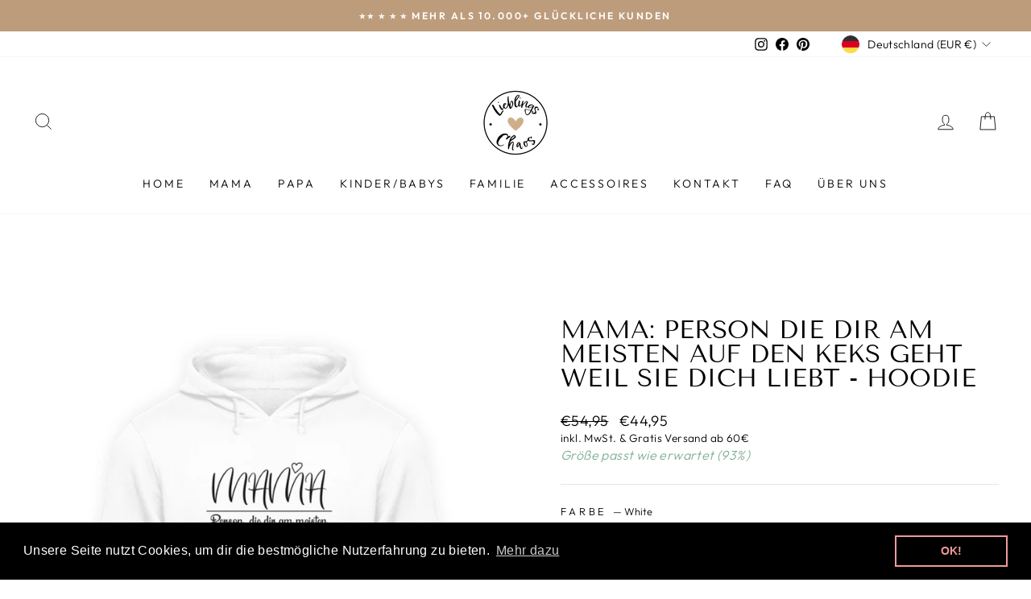

--- FILE ---
content_type: text/html; charset=utf-8
request_url: https://lieblingschaos.de/collections/neueste/products/mama-perspn-die-dir-am-meisten-auf-den-keks-geht-weil-sie-dich-liebt-unisex-kapuzenpullover-hoodie?variant=43083700666553
body_size: 53632
content:
<!doctype html>
<html class="no-js" lang="de" dir="ltr">
<head>





<script type="text/javascript" src="https://edge.personalizer.io/storefront/2.0.0/js/shopify/storefront.min.js?key=nzkgp-x1ef4ewm6n6ab7eww1hk-swnel&shop=lieblingschaos.myshopify.com"></script>
<script>
window.LimeSpot = window.LimeSpot === undefined ? {} : LimeSpot;
LimeSpot.PageInfo = { Type: "Product", ReferenceIdentifier: "7557418352825"};

LimeSpot.StoreInfo = { Theme: "Herbst" };


LimeSpot.CartItems = [];
</script>





  <meta charset="utf-8">
  <meta http-equiv="X-UA-Compatible" content="IE=edge,chrome=1">
  <meta name="viewport" content="width=device-width,initial-scale=1">
  <meta name="theme-color" content="#bd9c7c">
  <link rel="canonical" href="https://lieblingschaos.de/products/mama-perspn-die-dir-am-meisten-auf-den-keks-geht-weil-sie-dich-liebt-unisex-kapuzenpullover-hoodie">
  <link rel="preconnect" href="https://cdn.shopify.com" crossorigin>
  <link rel="preconnect" href="https://fonts.shopifycdn.com" crossorigin>
  <link rel="dns-prefetch" href="https://productreviews.shopifycdn.com">
  <link rel="dns-prefetch" href="https://ajax.googleapis.com">
  <link rel="dns-prefetch" href="https://maps.googleapis.com">
  <link rel="dns-prefetch" href="https://maps.gstatic.com"><link rel="shortcut icon" href="//lieblingschaos.de/cdn/shop/files/Mama_Zeichenfl_nche_1-10_32x32.png?v=1670320832" type="image/png" /><title>Mama: Perspn die dir am meisten auf den Keks geht weil sie dich liebt | Unisex Hoodie - lieblingschaos.de
&ndash; Lieblingschaos
</title>
<meta name="description" content="Mama: Perspn die dir am meisten auf den Keks geht weil sie dich liebt | Unisex Hoodie - In vielen Größen vorrätig ✓ Jetzt Unisex Hoodie Mama: Perspn die dir am meisten auf den Keks geht weil sie dich liebt bei Lieblingschaos online bestellen ✓ schneller Versan"><meta property="og:site_name" content="Lieblingschaos">
  <meta property="og:url" content="https://lieblingschaos.de/products/mama-perspn-die-dir-am-meisten-auf-den-keks-geht-weil-sie-dich-liebt-unisex-kapuzenpullover-hoodie">
  <meta property="og:title" content="Mama: Person die dir am meisten auf den Keks geht weil sie dich liebt  - Hoodie">
  <meta property="og:type" content="product">
  <meta property="og:description" content="Mama: Perspn die dir am meisten auf den Keks geht weil sie dich liebt | Unisex Hoodie - In vielen Größen vorrätig ✓ Jetzt Unisex Hoodie Mama: Perspn die dir am meisten auf den Keks geht weil sie dich liebt bei Lieblingschaos online bestellen ✓ schneller Versan"><meta property="og:image" content="http://lieblingschaos.de/cdn/shop/products/free-image-resizer-cropper_8_283c02b2-0cf0-4820-93fb-e6bebe683870.png?v=1671978077">
    <meta property="og:image:secure_url" content="https://lieblingschaos.de/cdn/shop/products/free-image-resizer-cropper_8_283c02b2-0cf0-4820-93fb-e6bebe683870.png?v=1671978077">
    <meta property="og:image:width" content="1080">
    <meta property="og:image:height" content="1080"><meta name="twitter:site" content="@">
  <meta name="twitter:card" content="summary_large_image">
  <meta name="twitter:title" content="Mama: Person die dir am meisten auf den Keks geht weil sie dich liebt  - Hoodie">
  <meta name="twitter:description" content="Mama: Perspn die dir am meisten auf den Keks geht weil sie dich liebt | Unisex Hoodie - In vielen Größen vorrätig ✓ Jetzt Unisex Hoodie Mama: Perspn die dir am meisten auf den Keks geht weil sie dich liebt bei Lieblingschaos online bestellen ✓ schneller Versan">
<style data-shopify>@font-face {
  font-family: "Tenor Sans";
  font-weight: 400;
  font-style: normal;
  font-display: swap;
  src: url("//lieblingschaos.de/cdn/fonts/tenor_sans/tenorsans_n4.966071a72c28462a9256039d3e3dc5b0cf314f65.woff2") format("woff2"),
       url("//lieblingschaos.de/cdn/fonts/tenor_sans/tenorsans_n4.2282841d948f9649ba5c3cad6ea46df268141820.woff") format("woff");
}

  @font-face {
  font-family: Outfit;
  font-weight: 300;
  font-style: normal;
  font-display: swap;
  src: url("//lieblingschaos.de/cdn/fonts/outfit/outfit_n3.8c97ae4c4fac7c2ea467a6dc784857f4de7e0e37.woff2") format("woff2"),
       url("//lieblingschaos.de/cdn/fonts/outfit/outfit_n3.b50a189ccde91f9bceee88f207c18c09f0b62a7b.woff") format("woff");
}


  @font-face {
  font-family: Outfit;
  font-weight: 600;
  font-style: normal;
  font-display: swap;
  src: url("//lieblingschaos.de/cdn/fonts/outfit/outfit_n6.dfcbaa80187851df2e8384061616a8eaa1702fdc.woff2") format("woff2"),
       url("//lieblingschaos.de/cdn/fonts/outfit/outfit_n6.88384e9fc3e36038624caccb938f24ea8008a91d.woff") format("woff");
}

  
  
</style><link href="//lieblingschaos.de/cdn/shop/t/14/assets/theme.css?v=90675581753903839351701344169" rel="stylesheet" type="text/css" media="all" />
<style data-shopify>:root {
    --typeHeaderPrimary: "Tenor Sans";
    --typeHeaderFallback: sans-serif;
    --typeHeaderSize: 36px;
    --typeHeaderWeight: 400;
    --typeHeaderLineHeight: 1;
    --typeHeaderSpacing: 0.0em;

    --typeBasePrimary:Outfit;
    --typeBaseFallback:sans-serif;
    --typeBaseSize: 16px;
    --typeBaseWeight: 300;
    --typeBaseSpacing: 0.025em;
    --typeBaseLineHeight: 1.4;

    --typeCollectionTitle: 20px;

    --iconWeight: 2px;
    --iconLinecaps: miter;

    
      --buttonRadius: 0px;
    

    --colorGridOverlayOpacity: 0.1;
  }

  .placeholder-content {
    background-image: linear-gradient(100deg, #ffffff 40%, #f7f7f7 63%, #ffffff 79%);
  }</style><script>
    document.documentElement.className = document.documentElement.className.replace('no-js', 'js');
    window.theme = window.theme || {};
    theme.routes = {
      home: "/",
      cart: "/cart.js",
      cartPage: "/cart",
      cartAdd: "/cart/add.js",
      cartChange: "/cart/change.js",
      search: "/search"
    };
    theme.strings = {
      soldOut: "Ausverkauft",
      unavailable: "Nicht verfügbar",
      inStockLabel: "In 3-6 Tagen bei dir zuhause",
      oneStockLabel: "",
      otherStockLabel: "",
      willNotShipUntil: "Wird nach dem [date] versendet",
      willBeInStockAfter: "Wird nach dem [date] auf Lager sein",
      waitingForStock: "Inventar auf dem Weg",
      savePrice: "Sparen [saved_amount]",
      cartEmpty: "Ihr Einkaufswagen ist im Moment leer.",
      cartTermsConfirmation: "Sie müssen den Verkaufsbedingungen zustimmen, um zur Kasse zu gehen",
      searchCollections: "Kollektionen:",
      searchPages: "Seiten:",
      searchArticles: "Artikel:",
      productFrom: "Von ",
    };
    theme.settings = {
      cartType: "drawer",
      isCustomerTemplate: false,
      moneyFormat: "€{{amount_with_comma_separator}}",
      saveType: "dollar",
      productImageSize: "natural",
      productImageCover: false,
      predictiveSearch: true,
      predictiveSearchType: "product,article,page,collection",
      predictiveSearchVendor: false,
      predictiveSearchPrice: false,
      quickView: false,
      themeName: 'Impulse',
      themeVersion: "7.1.0"
    };
  </script>
  <script>window.performance && window.performance.mark && window.performance.mark('shopify.content_for_header.start');</script><meta name="facebook-domain-verification" content="s7cci4e9iuxuspf06ef6twb62xd04j">
<meta id="shopify-digital-wallet" name="shopify-digital-wallet" content="/63068995769/digital_wallets/dialog">
<meta name="shopify-checkout-api-token" content="f2e8d7fd0cdeb359e47e9d48432cb1a0">
<meta id="in-context-paypal-metadata" data-shop-id="63068995769" data-venmo-supported="false" data-environment="production" data-locale="de_DE" data-paypal-v4="true" data-currency="EUR">
<link rel="alternate" type="application/json+oembed" href="https://lieblingschaos.de/products/mama-perspn-die-dir-am-meisten-auf-den-keks-geht-weil-sie-dich-liebt-unisex-kapuzenpullover-hoodie.oembed">
<script async="async" src="/checkouts/internal/preloads.js?locale=de-DE"></script>
<script id="shopify-features" type="application/json">{"accessToken":"f2e8d7fd0cdeb359e47e9d48432cb1a0","betas":["rich-media-storefront-analytics"],"domain":"lieblingschaos.de","predictiveSearch":true,"shopId":63068995769,"locale":"de"}</script>
<script>var Shopify = Shopify || {};
Shopify.shop = "lieblingschaos.myshopify.com";
Shopify.locale = "de";
Shopify.currency = {"active":"EUR","rate":"1.0"};
Shopify.country = "DE";
Shopify.theme = {"name":"Herbst","id":155846312278,"schema_name":"Impulse","schema_version":"7.1.0","theme_store_id":857,"role":"main"};
Shopify.theme.handle = "null";
Shopify.theme.style = {"id":null,"handle":null};
Shopify.cdnHost = "lieblingschaos.de/cdn";
Shopify.routes = Shopify.routes || {};
Shopify.routes.root = "/";</script>
<script type="module">!function(o){(o.Shopify=o.Shopify||{}).modules=!0}(window);</script>
<script>!function(o){function n(){var o=[];function n(){o.push(Array.prototype.slice.apply(arguments))}return n.q=o,n}var t=o.Shopify=o.Shopify||{};t.loadFeatures=n(),t.autoloadFeatures=n()}(window);</script>
<script id="shop-js-analytics" type="application/json">{"pageType":"product"}</script>
<script defer="defer" async type="module" src="//lieblingschaos.de/cdn/shopifycloud/shop-js/modules/v2/client.init-shop-cart-sync_e98Ab_XN.de.esm.js"></script>
<script defer="defer" async type="module" src="//lieblingschaos.de/cdn/shopifycloud/shop-js/modules/v2/chunk.common_Pcw9EP95.esm.js"></script>
<script defer="defer" async type="module" src="//lieblingschaos.de/cdn/shopifycloud/shop-js/modules/v2/chunk.modal_CzmY4ZhL.esm.js"></script>
<script type="module">
  await import("//lieblingschaos.de/cdn/shopifycloud/shop-js/modules/v2/client.init-shop-cart-sync_e98Ab_XN.de.esm.js");
await import("//lieblingschaos.de/cdn/shopifycloud/shop-js/modules/v2/chunk.common_Pcw9EP95.esm.js");
await import("//lieblingschaos.de/cdn/shopifycloud/shop-js/modules/v2/chunk.modal_CzmY4ZhL.esm.js");

  window.Shopify.SignInWithShop?.initShopCartSync?.({"fedCMEnabled":true,"windoidEnabled":true});

</script>
<script>(function() {
  var isLoaded = false;
  function asyncLoad() {
    if (isLoaded) return;
    isLoaded = true;
    var urls = ["https:\/\/loox.io\/widget\/EJlmXIwup3\/loox.1659860738192.js?shop=lieblingschaos.myshopify.com","https:\/\/cdn.shopify.com\/s\/files\/1\/0630\/6899\/5769\/t\/14\/assets\/booster_eu_cookie_63068995769.js?v=1701342954\u0026shop=lieblingschaos.myshopify.com","https:\/\/edge.personalizer.io\/storefront\/2.0.0\/js\/shopify\/storefront.min.js?key=nzkgp-x1ef4ewm6n6ab7eww1hk-swnel\u0026shop=lieblingschaos.myshopify.com","https:\/\/cdn.hextom.com\/js\/eventpromotionbar.js?shop=lieblingschaos.myshopify.com"];
    for (var i = 0; i < urls.length; i++) {
      var s = document.createElement('script');
      s.type = 'text/javascript';
      s.async = true;
      s.src = urls[i];
      var x = document.getElementsByTagName('script')[0];
      x.parentNode.insertBefore(s, x);
    }
  };
  if(window.attachEvent) {
    window.attachEvent('onload', asyncLoad);
  } else {
    window.addEventListener('load', asyncLoad, false);
  }
})();</script>
<script id="__st">var __st={"a":63068995769,"offset":3600,"reqid":"145d1dac-df39-459e-bb7a-72cbefd708f6-1769436988","pageurl":"lieblingschaos.de\/collections\/neueste\/products\/mama-perspn-die-dir-am-meisten-auf-den-keks-geht-weil-sie-dich-liebt-unisex-kapuzenpullover-hoodie?variant=43083700666553","u":"2102e784379c","p":"product","rtyp":"product","rid":7557418352825};</script>
<script>window.ShopifyPaypalV4VisibilityTracking = true;</script>
<script id="captcha-bootstrap">!function(){'use strict';const t='contact',e='account',n='new_comment',o=[[t,t],['blogs',n],['comments',n],[t,'customer']],c=[[e,'customer_login'],[e,'guest_login'],[e,'recover_customer_password'],[e,'create_customer']],r=t=>t.map((([t,e])=>`form[action*='/${t}']:not([data-nocaptcha='true']) input[name='form_type'][value='${e}']`)).join(','),a=t=>()=>t?[...document.querySelectorAll(t)].map((t=>t.form)):[];function s(){const t=[...o],e=r(t);return a(e)}const i='password',u='form_key',d=['recaptcha-v3-token','g-recaptcha-response','h-captcha-response',i],f=()=>{try{return window.sessionStorage}catch{return}},m='__shopify_v',_=t=>t.elements[u];function p(t,e,n=!1){try{const o=window.sessionStorage,c=JSON.parse(o.getItem(e)),{data:r}=function(t){const{data:e,action:n}=t;return t[m]||n?{data:e,action:n}:{data:t,action:n}}(c);for(const[e,n]of Object.entries(r))t.elements[e]&&(t.elements[e].value=n);n&&o.removeItem(e)}catch(o){console.error('form repopulation failed',{error:o})}}const l='form_type',E='cptcha';function T(t){t.dataset[E]=!0}const w=window,h=w.document,L='Shopify',v='ce_forms',y='captcha';let A=!1;((t,e)=>{const n=(g='f06e6c50-85a8-45c8-87d0-21a2b65856fe',I='https://cdn.shopify.com/shopifycloud/storefront-forms-hcaptcha/ce_storefront_forms_captcha_hcaptcha.v1.5.2.iife.js',D={infoText:'Durch hCaptcha geschützt',privacyText:'Datenschutz',termsText:'Allgemeine Geschäftsbedingungen'},(t,e,n)=>{const o=w[L][v],c=o.bindForm;if(c)return c(t,g,e,D).then(n);var r;o.q.push([[t,g,e,D],n]),r=I,A||(h.body.append(Object.assign(h.createElement('script'),{id:'captcha-provider',async:!0,src:r})),A=!0)});var g,I,D;w[L]=w[L]||{},w[L][v]=w[L][v]||{},w[L][v].q=[],w[L][y]=w[L][y]||{},w[L][y].protect=function(t,e){n(t,void 0,e),T(t)},Object.freeze(w[L][y]),function(t,e,n,w,h,L){const[v,y,A,g]=function(t,e,n){const i=e?o:[],u=t?c:[],d=[...i,...u],f=r(d),m=r(i),_=r(d.filter((([t,e])=>n.includes(e))));return[a(f),a(m),a(_),s()]}(w,h,L),I=t=>{const e=t.target;return e instanceof HTMLFormElement?e:e&&e.form},D=t=>v().includes(t);t.addEventListener('submit',(t=>{const e=I(t);if(!e)return;const n=D(e)&&!e.dataset.hcaptchaBound&&!e.dataset.recaptchaBound,o=_(e),c=g().includes(e)&&(!o||!o.value);(n||c)&&t.preventDefault(),c&&!n&&(function(t){try{if(!f())return;!function(t){const e=f();if(!e)return;const n=_(t);if(!n)return;const o=n.value;o&&e.removeItem(o)}(t);const e=Array.from(Array(32),(()=>Math.random().toString(36)[2])).join('');!function(t,e){_(t)||t.append(Object.assign(document.createElement('input'),{type:'hidden',name:u})),t.elements[u].value=e}(t,e),function(t,e){const n=f();if(!n)return;const o=[...t.querySelectorAll(`input[type='${i}']`)].map((({name:t})=>t)),c=[...d,...o],r={};for(const[a,s]of new FormData(t).entries())c.includes(a)||(r[a]=s);n.setItem(e,JSON.stringify({[m]:1,action:t.action,data:r}))}(t,e)}catch(e){console.error('failed to persist form',e)}}(e),e.submit())}));const S=(t,e)=>{t&&!t.dataset[E]&&(n(t,e.some((e=>e===t))),T(t))};for(const o of['focusin','change'])t.addEventListener(o,(t=>{const e=I(t);D(e)&&S(e,y())}));const B=e.get('form_key'),M=e.get(l),P=B&&M;t.addEventListener('DOMContentLoaded',(()=>{const t=y();if(P)for(const e of t)e.elements[l].value===M&&p(e,B);[...new Set([...A(),...v().filter((t=>'true'===t.dataset.shopifyCaptcha))])].forEach((e=>S(e,t)))}))}(h,new URLSearchParams(w.location.search),n,t,e,['guest_login'])})(!0,!0)}();</script>
<script integrity="sha256-4kQ18oKyAcykRKYeNunJcIwy7WH5gtpwJnB7kiuLZ1E=" data-source-attribution="shopify.loadfeatures" defer="defer" src="//lieblingschaos.de/cdn/shopifycloud/storefront/assets/storefront/load_feature-a0a9edcb.js" crossorigin="anonymous"></script>
<script data-source-attribution="shopify.dynamic_checkout.dynamic.init">var Shopify=Shopify||{};Shopify.PaymentButton=Shopify.PaymentButton||{isStorefrontPortableWallets:!0,init:function(){window.Shopify.PaymentButton.init=function(){};var t=document.createElement("script");t.src="https://lieblingschaos.de/cdn/shopifycloud/portable-wallets/latest/portable-wallets.de.js",t.type="module",document.head.appendChild(t)}};
</script>
<script data-source-attribution="shopify.dynamic_checkout.buyer_consent">
  function portableWalletsHideBuyerConsent(e){var t=document.getElementById("shopify-buyer-consent"),n=document.getElementById("shopify-subscription-policy-button");t&&n&&(t.classList.add("hidden"),t.setAttribute("aria-hidden","true"),n.removeEventListener("click",e))}function portableWalletsShowBuyerConsent(e){var t=document.getElementById("shopify-buyer-consent"),n=document.getElementById("shopify-subscription-policy-button");t&&n&&(t.classList.remove("hidden"),t.removeAttribute("aria-hidden"),n.addEventListener("click",e))}window.Shopify?.PaymentButton&&(window.Shopify.PaymentButton.hideBuyerConsent=portableWalletsHideBuyerConsent,window.Shopify.PaymentButton.showBuyerConsent=portableWalletsShowBuyerConsent);
</script>
<script data-source-attribution="shopify.dynamic_checkout.cart.bootstrap">document.addEventListener("DOMContentLoaded",(function(){function t(){return document.querySelector("shopify-accelerated-checkout-cart, shopify-accelerated-checkout")}if(t())Shopify.PaymentButton.init();else{new MutationObserver((function(e,n){t()&&(Shopify.PaymentButton.init(),n.disconnect())})).observe(document.body,{childList:!0,subtree:!0})}}));
</script>
<link id="shopify-accelerated-checkout-styles" rel="stylesheet" media="screen" href="https://lieblingschaos.de/cdn/shopifycloud/portable-wallets/latest/accelerated-checkout-backwards-compat.css" crossorigin="anonymous">
<style id="shopify-accelerated-checkout-cart">
        #shopify-buyer-consent {
  margin-top: 1em;
  display: inline-block;
  width: 100%;
}

#shopify-buyer-consent.hidden {
  display: none;
}

#shopify-subscription-policy-button {
  background: none;
  border: none;
  padding: 0;
  text-decoration: underline;
  font-size: inherit;
  cursor: pointer;
}

#shopify-subscription-policy-button::before {
  box-shadow: none;
}

      </style>

<script>window.performance && window.performance.mark && window.performance.mark('shopify.content_for_header.end');</script>
  <script src="//lieblingschaos.de/cdn/shop/t/14/assets/vendor-scripts-v11.js" defer="defer"></script><link rel="stylesheet" href="//lieblingschaos.de/cdn/shop/t/14/assets/country-flags.css"><script src="//lieblingschaos.de/cdn/shop/t/14/assets/theme.js?v=13862351161817530741701342954" defer="defer"></script>
	<script>var loox_global_hash = '1769242401346';</script><style>.loox-reviews-default { max-width: 1200px; margin: 0 auto; }.loox-rating .loox-icon { color:#e8c307; }
:root { --lxs-rating-icon-color: #e8c307; }</style>
  
<!-- teeinblue scripts. DON'T MODIFY!!! -->
<script>
window.teeinblueShop = {
  shopCurrency: "EUR",
};
</script>









<script id="teeinblue-product-data">
window.TeeInBlueCampaign = {
  
  isTeeInBlueProduct: false,
  productId: 7557418352825,
};
</script>


<!-- teeinblue scripts end. -->

  <link href="//lieblingschaos.de/cdn/shop/t/14/assets/teeinblue-custom.css?v=103163246980826173481701342954" rel="stylesheet" type="text/css" media="all" />

<!-- BEGIN app block: shopify://apps/pandectes-gdpr/blocks/banner/58c0baa2-6cc1-480c-9ea6-38d6d559556a -->
  
    
      <!-- TCF is active, scripts are loaded above -->
      
      <script>
        
          window.PandectesSettings = {"store":{"id":63068995769,"plan":"basic","theme":"Herbst","primaryLocale":"de","adminMode":false,"headless":false,"storefrontRootDomain":"","checkoutRootDomain":"","storefrontAccessToken":""},"tsPublished":1760090876,"declaration":{"declDays":"","declName":"","declPath":"","declType":"","isActive":false,"showType":true,"declHours":"","declWeeks":"","declYears":"","declDomain":"","declMonths":"","declMinutes":"","declPurpose":"","declSeconds":"","declSession":"","showPurpose":false,"declProvider":"","showProvider":true,"declIntroText":"","declRetention":"","declFirstParty":"","declThirdParty":"","showDateGenerated":true},"language":{"unpublished":[],"languageMode":"Single","fallbackLanguage":"de","languageDetection":"locale","languagesSupported":[]},"texts":{"managed":{"headerText":{"de":"Wir respektieren deine Privatsphäre"},"consentText":{"de":"Willkommen bei Lieblingschaos. Wir möchten, dass dein Einkauf bei uns ein schönes Erlebnis wird. Deshalb nutzen wir Cookies, um unsere Website zu verbessern. Weitere Informationen in unserer Datenschutzerklärung."},"linkText":{"de":"Mehr erfahren"},"imprintText":{"de":"Impressum"},"googleLinkText":{"de":"Googles Datenschutzbestimmungen"},"allowButtonText":{"de":"Annehmen"},"denyButtonText":{"de":"Ablehnen"},"dismissButtonText":{"de":"Okay"},"leaveSiteButtonText":{"de":"Diese Seite verlassen"},"preferencesButtonText":{"de":"Einstellungen"},"cookiePolicyText":{"de":"Cookie-Richtlinie"},"preferencesPopupTitleText":{"de":"Einwilligungseinstellungen verwalten"},"preferencesPopupIntroText":{"de":"Wir verwenden Cookies, um die Funktionalität der Website zu optimieren, die Leistung zu analysieren und Ihnen ein personalisiertes Erlebnis zu bieten. Einige Cookies sind für den ordnungsgemäßen Betrieb der Website unerlässlich. Diese Cookies können nicht deaktiviert werden. In diesem Fenster können Sie Ihre Präferenzen für Cookies verwalten."},"preferencesPopupSaveButtonText":{"de":"Auswahl speichern"},"preferencesPopupCloseButtonText":{"de":"Schließen"},"preferencesPopupAcceptAllButtonText":{"de":"Alles Akzeptieren"},"preferencesPopupRejectAllButtonText":{"de":"Alles ablehnen"},"cookiesDetailsText":{"de":"Cookie-Details"},"preferencesPopupAlwaysAllowedText":{"de":"Immer erlaubt"},"accessSectionParagraphText":{"de":"Sie haben das Recht, jederzeit auf Ihre Daten zuzugreifen."},"accessSectionTitleText":{"de":"Datenübertragbarkeit"},"accessSectionAccountInfoActionText":{"de":"persönliche Daten"},"accessSectionDownloadReportActionText":{"de":"Alle Daten anfordern"},"accessSectionGDPRRequestsActionText":{"de":"Anfragen betroffener Personen"},"accessSectionOrdersRecordsActionText":{"de":"Aufträge"},"rectificationSectionParagraphText":{"de":"Sie haben das Recht, die Aktualisierung Ihrer Daten zu verlangen, wann immer Sie dies für angemessen halten."},"rectificationSectionTitleText":{"de":"Datenberichtigung"},"rectificationCommentPlaceholder":{"de":"Beschreiben Sie, was Sie aktualisieren möchten"},"rectificationCommentValidationError":{"de":"Kommentar ist erforderlich"},"rectificationSectionEditAccountActionText":{"de":"Aktualisierung anfordern"},"erasureSectionTitleText":{"de":"Recht auf Löschung"},"erasureSectionParagraphText":{"de":"Sie haben das Recht, die Löschung aller Ihrer Daten zu verlangen. Danach können Sie nicht mehr auf Ihr Konto zugreifen."},"erasureSectionRequestDeletionActionText":{"de":"Löschung personenbezogener Daten anfordern"},"consentDate":{"de":"Zustimmungsdatum"},"consentId":{"de":"Einwilligungs-ID"},"consentSectionChangeConsentActionText":{"de":"Einwilligungspräferenz ändern"},"consentSectionConsentedText":{"de":"Sie haben der Cookie-Richtlinie dieser Website zugestimmt am"},"consentSectionNoConsentText":{"de":"Sie haben der Cookie-Richtlinie dieser Website nicht zugestimmt."},"consentSectionTitleText":{"de":"Ihre Cookie-Einwilligung"},"consentStatus":{"de":"Einwilligungspräferenz"},"confirmationFailureMessage":{"de":"Ihre Anfrage wurde nicht bestätigt. Bitte versuchen Sie es erneut und wenn das Problem weiterhin besteht, wenden Sie sich an den Ladenbesitzer, um Hilfe zu erhalten"},"confirmationFailureTitle":{"de":"Ein Problem ist aufgetreten"},"confirmationSuccessMessage":{"de":"Wir werden uns in Kürze zu Ihrem Anliegen bei Ihnen melden."},"confirmationSuccessTitle":{"de":"Ihre Anfrage wurde bestätigt"},"guestsSupportEmailFailureMessage":{"de":"Ihre Anfrage wurde nicht übermittelt. Bitte versuchen Sie es erneut und wenn das Problem weiterhin besteht, wenden Sie sich an den Shop-Inhaber, um Hilfe zu erhalten."},"guestsSupportEmailFailureTitle":{"de":"Ein Problem ist aufgetreten"},"guestsSupportEmailPlaceholder":{"de":"E-Mail-Addresse"},"guestsSupportEmailSuccessMessage":{"de":"Wenn Sie als Kunde dieses Shops registriert sind, erhalten Sie in Kürze eine E-Mail mit Anweisungen zum weiteren Vorgehen."},"guestsSupportEmailSuccessTitle":{"de":"Vielen Dank für die Anfrage"},"guestsSupportEmailValidationError":{"de":"Email ist ungültig"},"guestsSupportInfoText":{"de":"Bitte loggen Sie sich mit Ihrem Kundenkonto ein, um fortzufahren."},"submitButton":{"de":"einreichen"},"submittingButton":{"de":"Senden..."},"cancelButton":{"de":"Abbrechen"},"declIntroText":{"de":"Wir verwenden Cookies, um die Funktionalität der Website zu optimieren, die Leistung zu analysieren und Ihnen ein personalisiertes Erlebnis zu bieten. Einige Cookies sind für den ordnungsgemäßen Betrieb der Website unerlässlich. Diese Cookies können nicht deaktiviert werden. In diesem Fenster können Sie Ihre Präferenzen für Cookies verwalten."},"declName":{"de":"Name"},"declPurpose":{"de":"Zweck"},"declType":{"de":"Typ"},"declRetention":{"de":"Speicherdauer"},"declProvider":{"de":"Anbieter"},"declFirstParty":{"de":"Erstanbieter"},"declThirdParty":{"de":"Drittanbieter"},"declSeconds":{"de":"Sekunden"},"declMinutes":{"de":"Minuten"},"declHours":{"de":"Std."},"declDays":{"de":"Tage"},"declWeeks":{"de":"Woche(n)"},"declMonths":{"de":"Monate"},"declYears":{"de":"Jahre"},"declSession":{"de":"Sitzung"},"declDomain":{"de":"Domain"},"declPath":{"de":"Weg"}},"categories":{"strictlyNecessaryCookiesTitleText":{"de":"Unbedingt erforderlich"},"strictlyNecessaryCookiesDescriptionText":{"de":"Diese Cookies sind unerlässlich, damit Sie sich auf der Website bewegen und ihre Funktionen nutzen können, z. B. den Zugriff auf sichere Bereiche der Website. Ohne diese Cookies kann die Website nicht richtig funktionieren."},"functionalityCookiesTitleText":{"de":"Funktionale Cookies"},"functionalityCookiesDescriptionText":{"de":"Diese Cookies ermöglichen es der Website, verbesserte Funktionalität und Personalisierung bereitzustellen. Sie können von uns oder von Drittanbietern gesetzt werden, deren Dienste wir auf unseren Seiten hinzugefügt haben. Wenn Sie diese Cookies nicht zulassen, funktionieren einige oder alle dieser Dienste möglicherweise nicht richtig."},"performanceCookiesTitleText":{"de":"Performance-Cookies"},"performanceCookiesDescriptionText":{"de":"Diese Cookies ermöglichen es uns, die Leistung unserer Website zu überwachen und zu verbessern. Sie ermöglichen es uns beispielsweise, Besuche zu zählen, Verkehrsquellen zu identifizieren und zu sehen, welche Teile der Website am beliebtesten sind."},"targetingCookiesTitleText":{"de":"Targeting-Cookies"},"targetingCookiesDescriptionText":{"de":"Diese Cookies können von unseren Werbepartnern über unsere Website gesetzt werden. Sie können von diesen Unternehmen verwendet werden, um ein Profil Ihrer Interessen zu erstellen und Ihnen relevante Werbung auf anderen Websites anzuzeigen. Sie speichern keine direkten personenbezogenen Daten, sondern basieren auf der eindeutigen Identifizierung Ihres Browsers und Ihres Internetgeräts. Wenn Sie diese Cookies nicht zulassen, erleben Sie weniger zielgerichtete Werbung."},"unclassifiedCookiesTitleText":{"de":"Unklassifizierte Cookies"},"unclassifiedCookiesDescriptionText":{"de":"Unklassifizierte Cookies sind Cookies, die wir gerade zusammen mit den Anbietern einzelner Cookies klassifizieren."}},"auto":{}},"library":{"previewMode":false,"fadeInTimeout":0,"defaultBlocked":7,"showLink":true,"showImprintLink":true,"showGoogleLink":false,"enabled":true,"cookie":{"expiryDays":365,"secure":true,"domain":""},"dismissOnScroll":false,"dismissOnWindowClick":false,"dismissOnTimeout":false,"palette":{"popup":{"background":"#FFFFFF","backgroundForCalculations":{"a":1,"b":255,"g":255,"r":255},"text":"#000000"},"button":{"background":"transparent","backgroundForCalculations":{"a":1,"b":255,"g":255,"r":255},"text":"#000000","textForCalculation":{"a":1,"b":0,"g":0,"r":0},"border":"#000000"}},"content":{"href":"/policies/privacy-policy","imprintHref":"","close":"&#10005;","target":"","logo":"<img class=\"cc-banner-logo\" style=\"max-height: 40px;\" src=\"https://lieblingschaos.myshopify.com/cdn/shop/files/pandectes-banner-logo.png\" alt=\"Cookie banner\" />"},"window":"<div role=\"dialog\" aria-label=\"{{header}}\" aria-describedby=\"cookieconsent:desc\" id=\"pandectes-banner\" class=\"cc-window-wrapper cc-bottom-wrapper\"><div class=\"pd-cookie-banner-window cc-window {{classes}}\"><!--googleoff: all-->{{children}}<!--googleon: all--></div></div>","compliance":{"opt-both":"<div class=\"cc-compliance cc-highlight\">{{deny}}{{allow}}</div>"},"type":"opt-both","layouts":{"basic":"{{logo}}{{messagelink}}{{compliance}}{{close}}"},"position":"bottom","theme":"wired","revokable":true,"animateRevokable":false,"revokableReset":false,"revokableLogoUrl":"https://lieblingschaos.myshopify.com/cdn/shop/files/pandectes-reopen-logo.png","revokablePlacement":"bottom-left","revokableMarginHorizontal":15,"revokableMarginVertical":15,"static":false,"autoAttach":true,"hasTransition":true,"blacklistPage":[""],"elements":{"close":"<button aria-label=\"\" type=\"button\" class=\"cc-close\">{{close}}</button>","dismiss":"<button type=\"button\" class=\"cc-btn cc-btn-decision cc-dismiss\">{{dismiss}}</button>","allow":"<button type=\"button\" class=\"cc-btn cc-btn-decision cc-allow\">{{allow}}</button>","deny":"<button type=\"button\" class=\"cc-btn cc-btn-decision cc-deny\">{{deny}}</button>","preferences":"<button type=\"button\" class=\"cc-btn cc-settings\" onclick=\"Pandectes.fn.openPreferences()\">{{preferences}}</button>"}},"geolocation":{"auOnly":false,"brOnly":false,"caOnly":false,"chOnly":false,"euOnly":false,"jpOnly":false,"nzOnly":false,"quOnly":false,"thOnly":false,"zaOnly":false,"canadaOnly":false,"canadaLaw25":false,"canadaPipeda":false,"globalVisibility":true},"dsr":{"guestsSupport":false,"accessSectionDownloadReportAuto":false},"banner":{"resetTs":1760090571,"extraCss":"        .cc-banner-logo {max-width: 24em!important;}    @media(min-width: 768px) {.cc-window.cc-floating{max-width: 24em!important;width: 24em!important;}}    .cc-message, .pd-cookie-banner-window .cc-header, .cc-logo {text-align: left}    .cc-window-wrapper{z-index: 2147483647;}    .cc-window{z-index: 2147483647;font-family: inherit;}    .pd-cookie-banner-window .cc-header{font-family: inherit;}    .pd-cp-ui{font-family: inherit; background-color: #FFFFFF;color:#000000;}    button.pd-cp-btn, a.pd-cp-btn{}    input + .pd-cp-preferences-slider{background-color: rgba(0, 0, 0, 0.3)}    .pd-cp-scrolling-section::-webkit-scrollbar{background-color: rgba(0, 0, 0, 0.3)}    input:checked + .pd-cp-preferences-slider{background-color: rgba(0, 0, 0, 1)}    .pd-cp-scrolling-section::-webkit-scrollbar-thumb {background-color: rgba(0, 0, 0, 1)}    .pd-cp-ui-close{color:#000000;}    .pd-cp-preferences-slider:before{background-color: #FFFFFF}    .pd-cp-title:before {border-color: #000000!important}    .pd-cp-preferences-slider{background-color:#000000}    .pd-cp-toggle{color:#000000!important}    @media(max-width:699px) {.pd-cp-ui-close-top svg {fill: #000000}}    .pd-cp-toggle:hover,.pd-cp-toggle:visited,.pd-cp-toggle:active{color:#000000!important}    .pd-cookie-banner-window {box-shadow: 0 0 18px rgb(0 0 0 / 20%);}  ","customJavascript":{"useButtons":true},"showPoweredBy":false,"logoHeight":40,"revokableTrigger":false,"hybridStrict":false,"cookiesBlockedByDefault":"7","isActive":true,"implicitSavePreferences":false,"cookieIcon":false,"blockBots":false,"showCookiesDetails":true,"hasTransition":true,"blockingPage":false,"showOnlyLandingPage":false,"leaveSiteUrl":"https://pandectes.io","linkRespectStoreLang":false},"cookies":{"0":[{"name":"localization","type":"http","domain":"lieblingschaos.de","path":"/","provider":"Shopify","firstParty":true,"retention":"1 year(s)","session":false,"expires":1,"unit":"declYears","purpose":{"de":"Lokalisierung von Shopify-Shops"}},{"name":"_ab","type":"http","domain":"lieblingschaos.de","path":"/","provider":"Shopify","firstParty":true,"retention":"1 year(s)","session":false,"expires":1,"unit":"declYears","purpose":{"de":"Wird in Verbindung mit dem Zugriff auf Admin verwendet."}},{"name":"master_device_id","type":"http","domain":"lieblingschaos.de","path":"/","provider":"Shopify","firstParty":true,"retention":"1 year(s)","session":false,"expires":1,"unit":"declYears","purpose":{"de":"Wird in Verbindung mit dem Händler-Login verwendet."}},{"name":"storefront_digest","type":"http","domain":"lieblingschaos.de","path":"/","provider":"Shopify","firstParty":true,"retention":"1 year(s)","session":false,"expires":1,"unit":"declYears","purpose":{"de":"Wird im Zusammenhang mit dem Kundenlogin verwendet."}},{"name":"_shopify_country","type":"http","domain":"lieblingschaos.de","path":"/","provider":"Shopify","firstParty":true,"retention":"30 minute(s)","session":false,"expires":30,"unit":"declMinutes","purpose":{"de":"Wird im Zusammenhang mit der Kasse verwendet."}},{"name":"_tracking_consent","type":"http","domain":".lieblingschaos.de","path":"/","provider":"Shopify","firstParty":true,"retention":"1 year(s)","session":false,"expires":1,"unit":"declYears","purpose":{"de":"Tracking-Einstellungen."}},{"name":"cart_currency","type":"http","domain":"lieblingschaos.de","path":"/","provider":"Shopify","firstParty":true,"retention":"2 week(s)","session":false,"expires":2,"unit":"declWeeks","purpose":{"de":"Das Cookie ist für die sichere Checkout- und Zahlungsfunktion auf der Website erforderlich. Diese Funktion wird von shopify.com bereitgestellt."}},{"name":"_shopify_essential","type":"http","domain":"lieblingschaos.de","path":"/","provider":"Shopify","firstParty":true,"retention":"1 year(s)","session":false,"expires":1,"unit":"declYears","purpose":{"de":"Wird auf der Kontenseite verwendet."}},{"name":"keep_alive","type":"http","domain":"lieblingschaos.de","path":"/","provider":"Shopify","firstParty":true,"retention":"Session","session":true,"expires":-56,"unit":"declYears","purpose":{"de":"Wird im Zusammenhang mit der Käuferlokalisierung verwendet."}},{"name":"cart","type":"http","domain":"lieblingschaos.de","path":"/","provider":"Shopify","firstParty":true,"retention":"2 week(s)","session":false,"expires":2,"unit":"declWeeks","purpose":{"de":"Notwendig für die Warenkorbfunktion auf der Website."}},{"name":"shopify_pay_redirect","type":"http","domain":"lieblingschaos.de","path":"/","provider":"Shopify","firstParty":true,"retention":"1 year(s)","session":false,"expires":1,"unit":"declYears","purpose":{"de":"Das Cookie ist für die sichere Checkout- und Zahlungsfunktion auf der Website erforderlich. Diese Funktion wird von shopify.com bereitgestellt."}},{"name":"shopify_pay","type":"http","domain":"lieblingschaos.de","path":"/","provider":"Shopify","firstParty":true,"retention":"1 year(s)","session":false,"expires":1,"unit":"declYears","purpose":{"de":"Wird im Zusammenhang mit der Kasse verwendet."}},{"name":"_abv","type":"http","domain":"lieblingschaos.de","path":"/","provider":"Shopify","firstParty":true,"retention":"1 year(s)","session":false,"expires":1,"unit":"declYears","purpose":{"de":"Behalten Sie den reduzierten Zustand der Admin-Leiste bei."}},{"name":"_identity_session","type":"http","domain":"lieblingschaos.de","path":"/","provider":"Shopify","firstParty":true,"retention":"2 year(s)","session":false,"expires":2,"unit":"declYears","purpose":{"de":"Enthält die Identitätssitzungskennung des Benutzers."}},{"name":"_master_udr","type":"http","domain":"lieblingschaos.de","path":"/","provider":"Shopify","firstParty":true,"retention":"Session","session":true,"expires":1,"unit":"declSeconds","purpose":{"de":"Permanente Gerätekennung."}},{"name":"user","type":"http","domain":"lieblingschaos.de","path":"/","provider":"Shopify","firstParty":true,"retention":"1 year(s)","session":false,"expires":1,"unit":"declYears","purpose":{"de":"Wird im Zusammenhang mit der Shop-Anmeldung verwendet."}},{"name":"user_cross_site","type":"http","domain":"lieblingschaos.de","path":"/","provider":"Shopify","firstParty":true,"retention":"1 year(s)","session":false,"expires":1,"unit":"declYears","purpose":{"de":"Wird im Zusammenhang mit der Shop-Anmeldung verwendet."}},{"name":"discount_code","type":"http","domain":"lieblingschaos.de","path":"/","provider":"Shopify","firstParty":true,"retention":"Session","session":true,"expires":1,"unit":"declDays","purpose":{"de":"Stores a discount code (received from an online store visit with a URL parameter) in order to the next checkout."}},{"name":"shop_pay_accelerated","type":"http","domain":"lieblingschaos.de","path":"/","provider":"Shopify","firstParty":true,"retention":"1 year(s)","session":false,"expires":1,"unit":"declYears","purpose":{"de":"Indicates if a buyer is eligible for Shop Pay accelerated checkout."}},{"name":"order","type":"http","domain":"lieblingschaos.de","path":"/","provider":"Shopify","firstParty":true,"retention":"3 week(s)","session":false,"expires":3,"unit":"declWeeks","purpose":{"de":"Used to allow access to the data of the order details page of the buyer."}},{"name":"login_with_shop_finalize","type":"http","domain":"lieblingschaos.de","path":"/","provider":"Shopify","firstParty":true,"retention":"5 minute(s)","session":false,"expires":5,"unit":"declMinutes","purpose":{"de":"Used to facilitate login with Shop."}},{"name":"_shopify_test","type":"http","domain":"de","path":"/","provider":"Shopify","firstParty":false,"retention":"Session","session":true,"expires":1,"unit":"declSeconds","purpose":{"de":"A test cookie used by Shopify to verify the store's setup."}},{"name":"auth_state_*","type":"http","domain":"lieblingschaos.de","path":"/","provider":"Shopify","firstParty":true,"retention":"25 minute(s)","session":false,"expires":25,"unit":"declMinutes","purpose":{"de":""}},{"name":"identity-state","type":"http","domain":"lieblingschaos.de","path":"/","provider":"Shopify","firstParty":true,"retention":"1 day(s)","session":false,"expires":1,"unit":"declDays","purpose":{"de":"Stores state before redirecting customers to identity authentication.\t"}},{"name":"_merchant_essential","type":"http","domain":"lieblingschaos.de","path":"/","provider":"Shopify","firstParty":true,"retention":"1 year(s)","session":false,"expires":1,"unit":"declYears","purpose":{"de":"Contains essential information for the correct functionality of merchant surfaces such as the admin area."}},{"name":"_shopify_essential_\t","type":"http","domain":"lieblingschaos.de","path":"/","provider":"Shopify","firstParty":true,"retention":"1 year(s)","session":false,"expires":1,"unit":"declYears","purpose":{"de":"Contains an opaque token that is used to identify a device for all essential purposes."}},{"name":"_shopify_test","type":"http","domain":"lieblingschaos.de","path":"/","provider":"Shopify","firstParty":true,"retention":"Session","session":true,"expires":1,"unit":"declSeconds","purpose":{"de":"A test cookie used by Shopify to verify the store's setup."}},{"name":"d_id","type":"http","domain":".paypal.com","path":"/","provider":"Unknown","firstParty":false,"retention":"1 year(s)","session":false,"expires":1,"unit":"declYears","purpose":{"de":"Essential cookie for PayPal services."}},{"name":"cookie_prefs","type":"http","domain":".paypal.com","path":"/","provider":"Unknown","firstParty":false,"retention":"1 year(s)","session":false,"expires":1,"unit":"declYears","purpose":{"de":"Stores user preferences related to cookies and privacy settings."}}],"1":[{"name":"enforce_policy","type":"http","domain":".paypal.com","path":"/","provider":"Paypal","firstParty":false,"retention":"1 year(s)","session":false,"expires":1,"unit":"declYears","purpose":{"de":"Dieses Cookie wird von Paypal bereitgestellt. Das Cookie wird im Zusammenhang mit Transaktionen auf der Website verwendet - Das Cookie ist für sichere Transaktionen erforderlich."}},{"name":"LANG","type":"http","domain":".paypal.com","path":"/","provider":"Unknown","firstParty":false,"retention":"8 hour(s)","session":false,"expires":8,"unit":"declHours","purpose":{"de":"Es wird verwendet, um Spracheinstellungen zu speichern."}},{"name":"nsid","type":"http","domain":"www.paypal.com","path":"/","provider":"Paypal","firstParty":false,"retention":"Session","session":true,"expires":-56,"unit":"declYears","purpose":{"de":"Bietet Betrugsprävention."}},{"name":"ts_c","type":"http","domain":".paypal.com","path":"/","provider":"Paypal","firstParty":false,"retention":"1 year(s)","session":false,"expires":1,"unit":"declYears","purpose":{"de":"Wird im Zusammenhang mit der PayPal-Zahlungsfunktion auf der Website verwendet. Das Cookie ist für eine sichere Transaktion über PayPal erforderlich."}},{"name":"l7_az","type":"http","domain":".paypal.com","path":"/","provider":"Paypal","firstParty":false,"retention":"30 minute(s)","session":false,"expires":30,"unit":"declMinutes","purpose":{"de":"Dieses Cookie ist für die PayPal-Anmeldefunktion auf der Website erforderlich."}},{"name":"tsrce","type":"http","domain":".paypal.com","path":"/","provider":"Paypal","firstParty":false,"retention":"3 day(s)","session":false,"expires":3,"unit":"declDays","purpose":{"de":"PayPal-Cookie: Bei einer Zahlung über PayPal werden diese Cookies ausgegeben – PayPal-Sitzung/Sicherheit"}},{"name":"x-pp-s","type":"http","domain":".paypal.com","path":"/","provider":"Paypal","firstParty":false,"retention":"Session","session":true,"expires":-56,"unit":"declYears","purpose":{"de":"Dieses Cookie wird im Allgemeinen von PayPal bereitgestellt und unterstützt Zahlungsdienste auf der Website."}},{"name":"ts","type":"http","domain":".paypal.com","path":"/","provider":"Paypal","firstParty":false,"retention":"1 year(s)","session":false,"expires":1,"unit":"declYears","purpose":{"de":"Wird im Zusammenhang mit der PayPal-Zahlungsfunktion auf der Website verwendet. Das Cookie ist für eine sichere Transaktion über PayPal erforderlich."}},{"name":"shopify_override_user_locale","type":"http","domain":"lieblingschaos.de","path":"/","provider":"Shopify","firstParty":true,"retention":"1 year(s)","session":false,"expires":1,"unit":"declYears","purpose":{"de":"Used as a mechanism to set User locale in admin."}}],"2":[{"name":"epb_previous_pathname","type":"http","domain":"lieblingschaos.de","path":"/","provider":"Hextom","firstParty":true,"retention":"Session","session":true,"expires":-56,"unit":"declYears","purpose":{"de":"Wird von der Hextom-Werbeleiste verwendet."}},{"name":"_landing_page","type":"http","domain":"lieblingschaos.de","path":"/","provider":"Shopify","firstParty":true,"retention":"2 week(s)","session":false,"expires":2,"unit":"declWeeks","purpose":{"de":"Verfolgt Zielseiten."}},{"name":"_orig_referrer","type":"http","domain":"lieblingschaos.de","path":"/","provider":"Shopify","firstParty":true,"retention":"2 week(s)","session":false,"expires":2,"unit":"declWeeks","purpose":{"de":"Verfolgt Zielseiten."}},{"name":"shop_analytics","type":"http","domain":"lieblingschaos.de","path":"/","provider":"Shopify","firstParty":true,"retention":"1 year(s)","session":false,"expires":1,"unit":"declYears","purpose":{"de":"Shopify-Analysen."}},{"name":"_shopify_y","type":"http","domain":"lieblingschaos.de","path":"/","provider":"Shopify","firstParty":true,"retention":"1 year(s)","session":false,"expires":1,"unit":"declYears","purpose":{"de":"Shopify-Analysen."}},{"name":"__cf_bm","type":"http","domain":".c6.paypal.com","path":"/","provider":"CloudFlare","firstParty":false,"retention":"30 minute(s)","session":false,"expires":30,"unit":"declMinutes","purpose":{"de":"Wird verwendet, um eingehenden Datenverkehr zu verwalten, der den mit Bots verbundenen Kriterien entspricht."}},{"name":"__cf_bm","type":"http","domain":".t.paypal.com","path":"/","provider":"CloudFlare","firstParty":false,"retention":"30 minute(s)","session":false,"expires":30,"unit":"declMinutes","purpose":{"de":"Wird verwendet, um eingehenden Datenverkehr zu verwalten, der den mit Bots verbundenen Kriterien entspricht."}},{"name":"_merchant_analytics","type":"http","domain":"lieblingschaos.de","path":"/","provider":"Shopify","firstParty":true,"retention":"1 year(s)","session":false,"expires":1,"unit":"declYears","purpose":{"de":"Contains analytics data for the merchant session."}},{"name":"_shopify_analytics","type":"http","domain":"lieblingschaos.de","path":"/","provider":"Shopify","firstParty":true,"retention":"1 year(s)","session":false,"expires":1,"unit":"declYears","purpose":{"de":"Contains analytics data for buyer surfaces such as the storefront or checkout."}},{"name":"data*","type":"http","domain":".paypal.com","path":"/","provider":"Unknown","firstParty":false,"retention":"1 month(s)","session":false,"expires":1,"unit":"declMonths","purpose":{"de":""}}],"4":[{"name":"_shopify_marketing","type":"http","domain":"lieblingschaos.de","path":"/","provider":"Shopify","firstParty":true,"retention":"1 year(s)","session":false,"expires":1,"unit":"declYears","purpose":{"de":"Contains marketing data for buyer surfaces such as the storefront or checkout."}},{"name":"c","type":"http","domain":".stats.paypal.com","path":"/","provider":"RTB House","firstParty":false,"retention":"1 year(s)","session":false,"expires":1,"unit":"declYears","purpose":{"de":"Regulates synchronization of user identification and data exchange between advertising services."}}],"8":[{"name":"lsContextID","type":"http","domain":"lieblingschaos.de","path":"/","provider":"Unknown","firstParty":true,"retention":"Session","session":true,"expires":-56,"unit":"declYears","purpose":{"de":""}},{"name":"lsSema-","type":"http","domain":"lieblingschaos.de","path":"/","provider":"Unknown","firstParty":true,"retention":"Session","session":true,"expires":-56,"unit":"declYears","purpose":{"de":""}},{"name":"cookie_check","type":"http","domain":".paypal.com","path":"/","provider":"Unknown","firstParty":false,"retention":"1 year(s)","session":false,"expires":1,"unit":"declYears","purpose":{"de":""}},{"name":"skip_shop_pay","type":"http","domain":"lieblingschaos.de","path":"/","provider":"Unknown","firstParty":true,"retention":"1 year(s)","session":false,"expires":1,"unit":"declYears","purpose":{"de":""}},{"name":"ddi","type":"http","domain":".paypal.com","path":"/","provider":"Unknown","firstParty":false,"retention":"1 year(s)","session":false,"expires":1,"unit":"declYears","purpose":{"de":""}},{"name":"TLTDID","type":"http","domain":".paypal.com","path":"/","provider":"Unknown","firstParty":false,"retention":"1 year(s)","session":false,"expires":1,"unit":"declYears","purpose":{"de":""}},{"name":"TLTSID","type":"http","domain":".paypal.com","path":"/","provider":"Unknown","firstParty":false,"retention":"Session","session":true,"expires":-56,"unit":"declYears","purpose":{"de":""}},{"name":"rssk","type":"http","domain":".paypal.com","path":"/","provider":"Unknown","firstParty":false,"retention":"15 minute(s)","session":false,"expires":15,"unit":"declMinutes","purpose":{"de":""}},{"name":"KHcl0EuY7AKSMgfvHl7J5E7hPtK","type":"http","domain":".paypal.com","path":"/","provider":"Unknown","firstParty":false,"retention":"1 year(s)","session":false,"expires":1,"unit":"declYears","purpose":{"de":""}},{"name":"ddall","type":"http","domain":"www.paypal.com","path":"/","provider":"Unknown","firstParty":false,"retention":"1 day(s)","session":false,"expires":1,"unit":"declDays","purpose":{"de":""}},{"name":"sc_f","type":"http","domain":".paypal.com","path":"/","provider":"Unknown","firstParty":false,"retention":"1 year(s)","session":false,"expires":1,"unit":"declYears","purpose":{"de":""}}]},"blocker":{"isActive":false,"googleConsentMode":{"id":"","onlyGtm":false,"analyticsId":"","adwordsId":"","isActive":false,"adStorageCategory":4,"analyticsStorageCategory":2,"personalizationStorageCategory":1,"functionalityStorageCategory":1,"customEvent":false,"securityStorageCategory":0,"redactData":false,"urlPassthrough":false,"dataLayerProperty":"dataLayer","waitForUpdate":500,"useNativeChannel":false,"debugMode":false},"facebookPixel":{"id":"","isActive":false,"ldu":false},"microsoft":{"isActive":false,"uetTags":""},"rakuten":{"isActive":false,"cmp":false,"ccpa":false},"klaviyoIsActive":false,"gpcIsActive":true,"clarity":{"isActive":false,"id":""},"defaultBlocked":7,"patterns":{"whiteList":[],"blackList":{"1":[],"2":[],"4":[],"8":[]},"iframesWhiteList":[],"iframesBlackList":{"1":[],"2":[],"4":[],"8":[]},"beaconsWhiteList":[],"beaconsBlackList":{"1":[],"2":[],"4":[],"8":[]}}}};
        
        window.addEventListener('DOMContentLoaded', function(){
          const script = document.createElement('script');
          
            script.src = "https://cdn.shopify.com/extensions/019bf9f2-2284-7e6a-94f3-548acaed6f98/gdpr-246/assets/pandectes-core.js";
          
          script.defer = true;
          document.body.appendChild(script);
        })
      </script>
    
  


<!-- END app block --><!-- BEGIN app block: shopify://apps/klaviyo-email-marketing-sms/blocks/klaviyo-onsite-embed/2632fe16-c075-4321-a88b-50b567f42507 -->












  <script async src="https://static.klaviyo.com/onsite/js/SzhYwJ/klaviyo.js?company_id=SzhYwJ"></script>
  <script>!function(){if(!window.klaviyo){window._klOnsite=window._klOnsite||[];try{window.klaviyo=new Proxy({},{get:function(n,i){return"push"===i?function(){var n;(n=window._klOnsite).push.apply(n,arguments)}:function(){for(var n=arguments.length,o=new Array(n),w=0;w<n;w++)o[w]=arguments[w];var t="function"==typeof o[o.length-1]?o.pop():void 0,e=new Promise((function(n){window._klOnsite.push([i].concat(o,[function(i){t&&t(i),n(i)}]))}));return e}}})}catch(n){window.klaviyo=window.klaviyo||[],window.klaviyo.push=function(){var n;(n=window._klOnsite).push.apply(n,arguments)}}}}();</script>

  
    <script id="viewed_product">
      if (item == null) {
        var _learnq = _learnq || [];

        var MetafieldReviews = null
        var MetafieldYotpoRating = null
        var MetafieldYotpoCount = null
        var MetafieldLooxRating = null
        var MetafieldLooxCount = null
        var okendoProduct = null
        var okendoProductReviewCount = null
        var okendoProductReviewAverageValue = null
        try {
          // The following fields are used for Customer Hub recently viewed in order to add reviews.
          // This information is not part of __kla_viewed. Instead, it is part of __kla_viewed_reviewed_items
          MetafieldReviews = {};
          MetafieldYotpoRating = null
          MetafieldYotpoCount = null
          MetafieldLooxRating = null
          MetafieldLooxCount = null

          okendoProduct = null
          // If the okendo metafield is not legacy, it will error, which then requires the new json formatted data
          if (okendoProduct && 'error' in okendoProduct) {
            okendoProduct = null
          }
          okendoProductReviewCount = okendoProduct ? okendoProduct.reviewCount : null
          okendoProductReviewAverageValue = okendoProduct ? okendoProduct.reviewAverageValue : null
        } catch (error) {
          console.error('Error in Klaviyo onsite reviews tracking:', error);
        }

        var item = {
          Name: "Mama: Person die dir am meisten auf den Keks geht weil sie dich liebt  - Hoodie",
          ProductID: 7557418352825,
          Categories: ["Hoodies","Neueste"],
          ImageURL: "https://lieblingschaos.de/cdn/shop/products/free-image-resizer-cropper_8_283c02b2-0cf0-4820-93fb-e6bebe683870_grande.png?v=1671978077",
          URL: "https://lieblingschaos.de/products/mama-perspn-die-dir-am-meisten-auf-den-keks-geht-weil-sie-dich-liebt-unisex-kapuzenpullover-hoodie",
          Brand: "Shirtee",
          Price: "€44,95",
          Value: "44,95",
          CompareAtPrice: "€54,95"
        };
        _learnq.push(['track', 'Viewed Product', item]);
        _learnq.push(['trackViewedItem', {
          Title: item.Name,
          ItemId: item.ProductID,
          Categories: item.Categories,
          ImageUrl: item.ImageURL,
          Url: item.URL,
          Metadata: {
            Brand: item.Brand,
            Price: item.Price,
            Value: item.Value,
            CompareAtPrice: item.CompareAtPrice
          },
          metafields:{
            reviews: MetafieldReviews,
            yotpo:{
              rating: MetafieldYotpoRating,
              count: MetafieldYotpoCount,
            },
            loox:{
              rating: MetafieldLooxRating,
              count: MetafieldLooxCount,
            },
            okendo: {
              rating: okendoProductReviewAverageValue,
              count: okendoProductReviewCount,
            }
          }
        }]);
      }
    </script>
  




  <script>
    window.klaviyoReviewsProductDesignMode = false
  </script>







<!-- END app block --><!-- BEGIN app block: shopify://apps/teeinblue-product-personalizer/blocks/product-personalizer/67212f31-32b0-450c-97dd-7e182a5fac7b -->


  <!-- teeinblue scripts -->
  <script>
    window.teeinblueShop = {
      shopCurrency: "EUR",
    
      moneyFormat: "€{{amount_with_comma_separator}}",
    
    };
  </script>

  

  

  
    
    
    
    
    
    
    
    
    
    
    

    

    
    <script id="teeinblue-product-data">
      window.teeinblueCampaign = {
        
        isTeeInBlueProduct: false,
        isPlatformProduct: false,
        productId: 7557418352825,
        variantsById: {
          
          "43083700666553": {
            ...({"id":43083700666553,"title":"White \/ S","option1":"White","option2":"S","option3":null,"sku":"DRRTPDJIHE_JH001__S__6867","requires_shipping":true,"taxable":true,"featured_image":{"id":34237772136633,"product_id":7557418352825,"position":2,"created_at":"2022-12-25T14:08:19+01:00","updated_at":"2022-12-25T15:21:17+01:00","alt":"Arktikweiß-6867","width":1100,"height":1200,"src":"\/\/lieblingschaos.de\/cdn\/shop\/products\/qQ5Y7b0NgrE9HoLs.jpg?v=1671978077","variant_ids":[43083700666553,43083700699321,43083700732089,43083700764857,49717715632470,49847815733590,51162806223190]},"available":true,"name":"Mama: Person die dir am meisten auf den Keks geht weil sie dich liebt  - Hoodie - White \/ S","public_title":"White \/ S","options":["White","S"],"price":4495,"weight":1,"compare_at_price":5495,"inventory_management":null,"barcode":null,"featured_media":{"alt":"Arktikweiß-6867","id":26612407500985,"position":2,"preview_image":{"aspect_ratio":0.917,"height":1200,"width":1100,"src":"\/\/lieblingschaos.de\/cdn\/shop\/products\/qQ5Y7b0NgrE9HoLs.jpg?v=1671978077"}},"requires_selling_plan":false,"selling_plan_allocations":[]}),
            inventory_policy: "deny",
          },
          
          "43083700699321": {
            ...({"id":43083700699321,"title":"White \/ M","option1":"White","option2":"M","option3":null,"sku":"DRRTPDJIHE_JH001__M__6867","requires_shipping":true,"taxable":true,"featured_image":{"id":34237772136633,"product_id":7557418352825,"position":2,"created_at":"2022-12-25T14:08:19+01:00","updated_at":"2022-12-25T15:21:17+01:00","alt":"Arktikweiß-6867","width":1100,"height":1200,"src":"\/\/lieblingschaos.de\/cdn\/shop\/products\/qQ5Y7b0NgrE9HoLs.jpg?v=1671978077","variant_ids":[43083700666553,43083700699321,43083700732089,43083700764857,49717715632470,49847815733590,51162806223190]},"available":true,"name":"Mama: Person die dir am meisten auf den Keks geht weil sie dich liebt  - Hoodie - White \/ M","public_title":"White \/ M","options":["White","M"],"price":4495,"weight":1,"compare_at_price":5495,"inventory_management":null,"barcode":null,"featured_media":{"alt":"Arktikweiß-6867","id":26612407500985,"position":2,"preview_image":{"aspect_ratio":0.917,"height":1200,"width":1100,"src":"\/\/lieblingschaos.de\/cdn\/shop\/products\/qQ5Y7b0NgrE9HoLs.jpg?v=1671978077"}},"requires_selling_plan":false,"selling_plan_allocations":[]}),
            inventory_policy: "deny",
          },
          
          "43083700732089": {
            ...({"id":43083700732089,"title":"White \/ XL","option1":"White","option2":"XL","option3":null,"sku":"DRRTPDJIHE_JH001__XL__6867","requires_shipping":true,"taxable":true,"featured_image":{"id":34237772136633,"product_id":7557418352825,"position":2,"created_at":"2022-12-25T14:08:19+01:00","updated_at":"2022-12-25T15:21:17+01:00","alt":"Arktikweiß-6867","width":1100,"height":1200,"src":"\/\/lieblingschaos.de\/cdn\/shop\/products\/qQ5Y7b0NgrE9HoLs.jpg?v=1671978077","variant_ids":[43083700666553,43083700699321,43083700732089,43083700764857,49717715632470,49847815733590,51162806223190]},"available":true,"name":"Mama: Person die dir am meisten auf den Keks geht weil sie dich liebt  - Hoodie - White \/ XL","public_title":"White \/ XL","options":["White","XL"],"price":4495,"weight":1,"compare_at_price":5495,"inventory_management":null,"barcode":null,"featured_media":{"alt":"Arktikweiß-6867","id":26612407500985,"position":2,"preview_image":{"aspect_ratio":0.917,"height":1200,"width":1100,"src":"\/\/lieblingschaos.de\/cdn\/shop\/products\/qQ5Y7b0NgrE9HoLs.jpg?v=1671978077"}},"requires_selling_plan":false,"selling_plan_allocations":[]}),
            inventory_policy: "deny",
          },
          
          "43083700764857": {
            ...({"id":43083700764857,"title":"White \/ XXL","option1":"White","option2":"XXL","option3":null,"sku":"DRRTPDJIHE_JH001__XXL__6867","requires_shipping":true,"taxable":true,"featured_image":{"id":34237772136633,"product_id":7557418352825,"position":2,"created_at":"2022-12-25T14:08:19+01:00","updated_at":"2022-12-25T15:21:17+01:00","alt":"Arktikweiß-6867","width":1100,"height":1200,"src":"\/\/lieblingschaos.de\/cdn\/shop\/products\/qQ5Y7b0NgrE9HoLs.jpg?v=1671978077","variant_ids":[43083700666553,43083700699321,43083700732089,43083700764857,49717715632470,49847815733590,51162806223190]},"available":true,"name":"Mama: Person die dir am meisten auf den Keks geht weil sie dich liebt  - Hoodie - White \/ XXL","public_title":"White \/ XXL","options":["White","XXL"],"price":4495,"weight":1,"compare_at_price":5495,"inventory_management":null,"barcode":null,"featured_media":{"alt":"Arktikweiß-6867","id":26612407500985,"position":2,"preview_image":{"aspect_ratio":0.917,"height":1200,"width":1100,"src":"\/\/lieblingschaos.de\/cdn\/shop\/products\/qQ5Y7b0NgrE9HoLs.jpg?v=1671978077"}},"requires_selling_plan":false,"selling_plan_allocations":[]}),
            inventory_policy: "deny",
          },
          
          "43083700797625": {
            ...({"id":43083700797625,"title":"LightGray \/ S","option1":"LightGray","option2":"S","option3":null,"sku":"DRRTPDJIHE_JH001__S__6807","requires_shipping":true,"taxable":true,"featured_image":{"id":34237772169401,"product_id":7557418352825,"position":3,"created_at":"2022-12-25T14:08:19+01:00","updated_at":"2022-12-25T15:21:17+01:00","alt":"Heather Sport Grey-6807","width":1100,"height":1200,"src":"\/\/lieblingschaos.de\/cdn\/shop\/products\/qQ5Y7b0NgrE9HoLs_99559850-6340-4381-8d1c-217399450081.jpg?v=1671978077","variant_ids":[43083700797625,43083700830393,43083700863161,43083700895929,43083700928697]},"available":true,"name":"Mama: Person die dir am meisten auf den Keks geht weil sie dich liebt  - Hoodie - LightGray \/ S","public_title":"LightGray \/ S","options":["LightGray","S"],"price":4495,"weight":1,"compare_at_price":5495,"inventory_management":null,"barcode":null,"featured_media":{"alt":"Heather Sport Grey-6807","id":26612407533753,"position":3,"preview_image":{"aspect_ratio":0.917,"height":1200,"width":1100,"src":"\/\/lieblingschaos.de\/cdn\/shop\/products\/qQ5Y7b0NgrE9HoLs_99559850-6340-4381-8d1c-217399450081.jpg?v=1671978077"}},"requires_selling_plan":false,"selling_plan_allocations":[]}),
            inventory_policy: "deny",
          },
          
          "43083700830393": {
            ...({"id":43083700830393,"title":"LightGray \/ M","option1":"LightGray","option2":"M","option3":null,"sku":"DRRTPDJIHE_JH001__M__6807","requires_shipping":true,"taxable":true,"featured_image":{"id":34237772169401,"product_id":7557418352825,"position":3,"created_at":"2022-12-25T14:08:19+01:00","updated_at":"2022-12-25T15:21:17+01:00","alt":"Heather Sport Grey-6807","width":1100,"height":1200,"src":"\/\/lieblingschaos.de\/cdn\/shop\/products\/qQ5Y7b0NgrE9HoLs_99559850-6340-4381-8d1c-217399450081.jpg?v=1671978077","variant_ids":[43083700797625,43083700830393,43083700863161,43083700895929,43083700928697]},"available":true,"name":"Mama: Person die dir am meisten auf den Keks geht weil sie dich liebt  - Hoodie - LightGray \/ M","public_title":"LightGray \/ M","options":["LightGray","M"],"price":4495,"weight":1,"compare_at_price":5495,"inventory_management":null,"barcode":null,"featured_media":{"alt":"Heather Sport Grey-6807","id":26612407533753,"position":3,"preview_image":{"aspect_ratio":0.917,"height":1200,"width":1100,"src":"\/\/lieblingschaos.de\/cdn\/shop\/products\/qQ5Y7b0NgrE9HoLs_99559850-6340-4381-8d1c-217399450081.jpg?v=1671978077"}},"requires_selling_plan":false,"selling_plan_allocations":[]}),
            inventory_policy: "deny",
          },
          
          "43083700863161": {
            ...({"id":43083700863161,"title":"LightGray \/ L","option1":"LightGray","option2":"L","option3":null,"sku":"DRRTPDJIHE_JH001__L__6807","requires_shipping":true,"taxable":true,"featured_image":{"id":34237772169401,"product_id":7557418352825,"position":3,"created_at":"2022-12-25T14:08:19+01:00","updated_at":"2022-12-25T15:21:17+01:00","alt":"Heather Sport Grey-6807","width":1100,"height":1200,"src":"\/\/lieblingschaos.de\/cdn\/shop\/products\/qQ5Y7b0NgrE9HoLs_99559850-6340-4381-8d1c-217399450081.jpg?v=1671978077","variant_ids":[43083700797625,43083700830393,43083700863161,43083700895929,43083700928697]},"available":true,"name":"Mama: Person die dir am meisten auf den Keks geht weil sie dich liebt  - Hoodie - LightGray \/ L","public_title":"LightGray \/ L","options":["LightGray","L"],"price":4495,"weight":1,"compare_at_price":5495,"inventory_management":null,"barcode":null,"featured_media":{"alt":"Heather Sport Grey-6807","id":26612407533753,"position":3,"preview_image":{"aspect_ratio":0.917,"height":1200,"width":1100,"src":"\/\/lieblingschaos.de\/cdn\/shop\/products\/qQ5Y7b0NgrE9HoLs_99559850-6340-4381-8d1c-217399450081.jpg?v=1671978077"}},"requires_selling_plan":false,"selling_plan_allocations":[]}),
            inventory_policy: "deny",
          },
          
          "43083700895929": {
            ...({"id":43083700895929,"title":"LightGray \/ XL","option1":"LightGray","option2":"XL","option3":null,"sku":"DRRTPDJIHE_JH001__XL__6807","requires_shipping":true,"taxable":true,"featured_image":{"id":34237772169401,"product_id":7557418352825,"position":3,"created_at":"2022-12-25T14:08:19+01:00","updated_at":"2022-12-25T15:21:17+01:00","alt":"Heather Sport Grey-6807","width":1100,"height":1200,"src":"\/\/lieblingschaos.de\/cdn\/shop\/products\/qQ5Y7b0NgrE9HoLs_99559850-6340-4381-8d1c-217399450081.jpg?v=1671978077","variant_ids":[43083700797625,43083700830393,43083700863161,43083700895929,43083700928697]},"available":true,"name":"Mama: Person die dir am meisten auf den Keks geht weil sie dich liebt  - Hoodie - LightGray \/ XL","public_title":"LightGray \/ XL","options":["LightGray","XL"],"price":4495,"weight":1,"compare_at_price":5495,"inventory_management":null,"barcode":null,"featured_media":{"alt":"Heather Sport Grey-6807","id":26612407533753,"position":3,"preview_image":{"aspect_ratio":0.917,"height":1200,"width":1100,"src":"\/\/lieblingschaos.de\/cdn\/shop\/products\/qQ5Y7b0NgrE9HoLs_99559850-6340-4381-8d1c-217399450081.jpg?v=1671978077"}},"requires_selling_plan":false,"selling_plan_allocations":[]}),
            inventory_policy: "deny",
          },
          
          "43083700928697": {
            ...({"id":43083700928697,"title":"LightGray \/ XXL","option1":"LightGray","option2":"XXL","option3":null,"sku":"DRRTPDJIHE_JH001__XXL__6807","requires_shipping":true,"taxable":true,"featured_image":{"id":34237772169401,"product_id":7557418352825,"position":3,"created_at":"2022-12-25T14:08:19+01:00","updated_at":"2022-12-25T15:21:17+01:00","alt":"Heather Sport Grey-6807","width":1100,"height":1200,"src":"\/\/lieblingschaos.de\/cdn\/shop\/products\/qQ5Y7b0NgrE9HoLs_99559850-6340-4381-8d1c-217399450081.jpg?v=1671978077","variant_ids":[43083700797625,43083700830393,43083700863161,43083700895929,43083700928697]},"available":true,"name":"Mama: Person die dir am meisten auf den Keks geht weil sie dich liebt  - Hoodie - LightGray \/ XXL","public_title":"LightGray \/ XXL","options":["LightGray","XXL"],"price":4495,"weight":1,"compare_at_price":5495,"inventory_management":null,"barcode":null,"featured_media":{"alt":"Heather Sport Grey-6807","id":26612407533753,"position":3,"preview_image":{"aspect_ratio":0.917,"height":1200,"width":1100,"src":"\/\/lieblingschaos.de\/cdn\/shop\/products\/qQ5Y7b0NgrE9HoLs_99559850-6340-4381-8d1c-217399450081.jpg?v=1671978077"}},"requires_selling_plan":false,"selling_plan_allocations":[]}),
            inventory_policy: "deny",
          },
          
          "43083700961465": {
            ...({"id":43083700961465,"title":"Pink \/ S","option1":"Pink","option2":"S","option3":null,"sku":"DRRTPDJIHE_JH001__S__1490","requires_shipping":true,"taxable":true,"featured_image":{"id":34237772202169,"product_id":7557418352825,"position":4,"created_at":"2022-12-25T14:08:19+01:00","updated_at":"2022-12-25T15:21:17+01:00","alt":"Baby Pink-1490","width":1100,"height":1200,"src":"\/\/lieblingschaos.de\/cdn\/shop\/products\/qQ5Y7b0NgrE9HoLs_71edcc23-dbaa-40bf-8d4a-aedccff5d34c.jpg?v=1671978077","variant_ids":[43083700961465,43083700994233,43083701027001,43083701059769,43083701092537,49957215666518,49957692375382,51287322788182]},"available":true,"name":"Mama: Person die dir am meisten auf den Keks geht weil sie dich liebt  - Hoodie - Pink \/ S","public_title":"Pink \/ S","options":["Pink","S"],"price":4495,"weight":1,"compare_at_price":5495,"inventory_management":null,"barcode":null,"featured_media":{"alt":"Baby Pink-1490","id":26612407566521,"position":4,"preview_image":{"aspect_ratio":0.917,"height":1200,"width":1100,"src":"\/\/lieblingschaos.de\/cdn\/shop\/products\/qQ5Y7b0NgrE9HoLs_71edcc23-dbaa-40bf-8d4a-aedccff5d34c.jpg?v=1671978077"}},"requires_selling_plan":false,"selling_plan_allocations":[]}),
            inventory_policy: "deny",
          },
          
          "43083700994233": {
            ...({"id":43083700994233,"title":"Pink \/ M","option1":"Pink","option2":"M","option3":null,"sku":"DRRTPDJIHE_JH001__M__1490","requires_shipping":true,"taxable":true,"featured_image":{"id":34237772202169,"product_id":7557418352825,"position":4,"created_at":"2022-12-25T14:08:19+01:00","updated_at":"2022-12-25T15:21:17+01:00","alt":"Baby Pink-1490","width":1100,"height":1200,"src":"\/\/lieblingschaos.de\/cdn\/shop\/products\/qQ5Y7b0NgrE9HoLs_71edcc23-dbaa-40bf-8d4a-aedccff5d34c.jpg?v=1671978077","variant_ids":[43083700961465,43083700994233,43083701027001,43083701059769,43083701092537,49957215666518,49957692375382,51287322788182]},"available":true,"name":"Mama: Person die dir am meisten auf den Keks geht weil sie dich liebt  - Hoodie - Pink \/ M","public_title":"Pink \/ M","options":["Pink","M"],"price":4495,"weight":1,"compare_at_price":5495,"inventory_management":null,"barcode":null,"featured_media":{"alt":"Baby Pink-1490","id":26612407566521,"position":4,"preview_image":{"aspect_ratio":0.917,"height":1200,"width":1100,"src":"\/\/lieblingschaos.de\/cdn\/shop\/products\/qQ5Y7b0NgrE9HoLs_71edcc23-dbaa-40bf-8d4a-aedccff5d34c.jpg?v=1671978077"}},"requires_selling_plan":false,"selling_plan_allocations":[]}),
            inventory_policy: "deny",
          },
          
          "43083701027001": {
            ...({"id":43083701027001,"title":"Pink \/ L","option1":"Pink","option2":"L","option3":null,"sku":"DRRTPDJIHE_JH001__L__1490","requires_shipping":true,"taxable":true,"featured_image":{"id":34237772202169,"product_id":7557418352825,"position":4,"created_at":"2022-12-25T14:08:19+01:00","updated_at":"2022-12-25T15:21:17+01:00","alt":"Baby Pink-1490","width":1100,"height":1200,"src":"\/\/lieblingschaos.de\/cdn\/shop\/products\/qQ5Y7b0NgrE9HoLs_71edcc23-dbaa-40bf-8d4a-aedccff5d34c.jpg?v=1671978077","variant_ids":[43083700961465,43083700994233,43083701027001,43083701059769,43083701092537,49957215666518,49957692375382,51287322788182]},"available":true,"name":"Mama: Person die dir am meisten auf den Keks geht weil sie dich liebt  - Hoodie - Pink \/ L","public_title":"Pink \/ L","options":["Pink","L"],"price":4495,"weight":1,"compare_at_price":5495,"inventory_management":null,"barcode":null,"featured_media":{"alt":"Baby Pink-1490","id":26612407566521,"position":4,"preview_image":{"aspect_ratio":0.917,"height":1200,"width":1100,"src":"\/\/lieblingschaos.de\/cdn\/shop\/products\/qQ5Y7b0NgrE9HoLs_71edcc23-dbaa-40bf-8d4a-aedccff5d34c.jpg?v=1671978077"}},"requires_selling_plan":false,"selling_plan_allocations":[]}),
            inventory_policy: "deny",
          },
          
          "43083701059769": {
            ...({"id":43083701059769,"title":"Pink \/ XL","option1":"Pink","option2":"XL","option3":null,"sku":"DRRTPDJIHE_JH001__XL__1490","requires_shipping":true,"taxable":true,"featured_image":{"id":34237772202169,"product_id":7557418352825,"position":4,"created_at":"2022-12-25T14:08:19+01:00","updated_at":"2022-12-25T15:21:17+01:00","alt":"Baby Pink-1490","width":1100,"height":1200,"src":"\/\/lieblingschaos.de\/cdn\/shop\/products\/qQ5Y7b0NgrE9HoLs_71edcc23-dbaa-40bf-8d4a-aedccff5d34c.jpg?v=1671978077","variant_ids":[43083700961465,43083700994233,43083701027001,43083701059769,43083701092537,49957215666518,49957692375382,51287322788182]},"available":true,"name":"Mama: Person die dir am meisten auf den Keks geht weil sie dich liebt  - Hoodie - Pink \/ XL","public_title":"Pink \/ XL","options":["Pink","XL"],"price":4495,"weight":1,"compare_at_price":5495,"inventory_management":null,"barcode":null,"featured_media":{"alt":"Baby Pink-1490","id":26612407566521,"position":4,"preview_image":{"aspect_ratio":0.917,"height":1200,"width":1100,"src":"\/\/lieblingschaos.de\/cdn\/shop\/products\/qQ5Y7b0NgrE9HoLs_71edcc23-dbaa-40bf-8d4a-aedccff5d34c.jpg?v=1671978077"}},"requires_selling_plan":false,"selling_plan_allocations":[]}),
            inventory_policy: "deny",
          },
          
          "43083701092537": {
            ...({"id":43083701092537,"title":"Pink \/ XXL","option1":"Pink","option2":"XXL","option3":null,"sku":"DRRTPDJIHE_JH001__XXL__1490","requires_shipping":true,"taxable":true,"featured_image":{"id":34237772202169,"product_id":7557418352825,"position":4,"created_at":"2022-12-25T14:08:19+01:00","updated_at":"2022-12-25T15:21:17+01:00","alt":"Baby Pink-1490","width":1100,"height":1200,"src":"\/\/lieblingschaos.de\/cdn\/shop\/products\/qQ5Y7b0NgrE9HoLs_71edcc23-dbaa-40bf-8d4a-aedccff5d34c.jpg?v=1671978077","variant_ids":[43083700961465,43083700994233,43083701027001,43083701059769,43083701092537,49957215666518,49957692375382,51287322788182]},"available":true,"name":"Mama: Person die dir am meisten auf den Keks geht weil sie dich liebt  - Hoodie - Pink \/ XXL","public_title":"Pink \/ XXL","options":["Pink","XXL"],"price":4495,"weight":1,"compare_at_price":5495,"inventory_management":null,"barcode":null,"featured_media":{"alt":"Baby Pink-1490","id":26612407566521,"position":4,"preview_image":{"aspect_ratio":0.917,"height":1200,"width":1100,"src":"\/\/lieblingschaos.de\/cdn\/shop\/products\/qQ5Y7b0NgrE9HoLs_71edcc23-dbaa-40bf-8d4a-aedccff5d34c.jpg?v=1671978077"}},"requires_selling_plan":false,"selling_plan_allocations":[]}),
            inventory_policy: "deny",
          },
          
          "43083701125305": {
            ...({"id":43083701125305,"title":"Orange \/ S","option1":"Orange","option2":"S","option3":null,"sku":"DRRTPDJIHE_JH001__S__1774","requires_shipping":true,"taxable":true,"featured_image":{"id":34237772234937,"product_id":7557418352825,"position":5,"created_at":"2022-12-25T14:08:19+01:00","updated_at":"2022-12-25T15:21:17+01:00","alt":"Sonnengelb-1774","width":1100,"height":1200,"src":"\/\/lieblingschaos.de\/cdn\/shop\/products\/qQ5Y7b0NgrE9HoLs_be9f6e7c-e08d-4f9a-a996-118ae1ccf0d1.jpg?v=1671978077","variant_ids":[43083701125305,43083701158073,43083701190841,43083701223609,43083701256377,50439311196502]},"available":true,"name":"Mama: Person die dir am meisten auf den Keks geht weil sie dich liebt  - Hoodie - Orange \/ S","public_title":"Orange \/ S","options":["Orange","S"],"price":4495,"weight":1,"compare_at_price":5495,"inventory_management":null,"barcode":null,"featured_media":{"alt":"Sonnengelb-1774","id":26612407599289,"position":5,"preview_image":{"aspect_ratio":0.917,"height":1200,"width":1100,"src":"\/\/lieblingschaos.de\/cdn\/shop\/products\/qQ5Y7b0NgrE9HoLs_be9f6e7c-e08d-4f9a-a996-118ae1ccf0d1.jpg?v=1671978077"}},"requires_selling_plan":false,"selling_plan_allocations":[]}),
            inventory_policy: "deny",
          },
          
          "43083701158073": {
            ...({"id":43083701158073,"title":"Orange \/ M","option1":"Orange","option2":"M","option3":null,"sku":"DRRTPDJIHE_JH001__M__1774","requires_shipping":true,"taxable":true,"featured_image":{"id":34237772234937,"product_id":7557418352825,"position":5,"created_at":"2022-12-25T14:08:19+01:00","updated_at":"2022-12-25T15:21:17+01:00","alt":"Sonnengelb-1774","width":1100,"height":1200,"src":"\/\/lieblingschaos.de\/cdn\/shop\/products\/qQ5Y7b0NgrE9HoLs_be9f6e7c-e08d-4f9a-a996-118ae1ccf0d1.jpg?v=1671978077","variant_ids":[43083701125305,43083701158073,43083701190841,43083701223609,43083701256377,50439311196502]},"available":true,"name":"Mama: Person die dir am meisten auf den Keks geht weil sie dich liebt  - Hoodie - Orange \/ M","public_title":"Orange \/ M","options":["Orange","M"],"price":4495,"weight":1,"compare_at_price":5495,"inventory_management":null,"barcode":null,"featured_media":{"alt":"Sonnengelb-1774","id":26612407599289,"position":5,"preview_image":{"aspect_ratio":0.917,"height":1200,"width":1100,"src":"\/\/lieblingschaos.de\/cdn\/shop\/products\/qQ5Y7b0NgrE9HoLs_be9f6e7c-e08d-4f9a-a996-118ae1ccf0d1.jpg?v=1671978077"}},"requires_selling_plan":false,"selling_plan_allocations":[]}),
            inventory_policy: "deny",
          },
          
          "43083701190841": {
            ...({"id":43083701190841,"title":"Orange \/ L","option1":"Orange","option2":"L","option3":null,"sku":"DRRTPDJIHE_JH001__L__1774","requires_shipping":true,"taxable":true,"featured_image":{"id":34237772234937,"product_id":7557418352825,"position":5,"created_at":"2022-12-25T14:08:19+01:00","updated_at":"2022-12-25T15:21:17+01:00","alt":"Sonnengelb-1774","width":1100,"height":1200,"src":"\/\/lieblingschaos.de\/cdn\/shop\/products\/qQ5Y7b0NgrE9HoLs_be9f6e7c-e08d-4f9a-a996-118ae1ccf0d1.jpg?v=1671978077","variant_ids":[43083701125305,43083701158073,43083701190841,43083701223609,43083701256377,50439311196502]},"available":true,"name":"Mama: Person die dir am meisten auf den Keks geht weil sie dich liebt  - Hoodie - Orange \/ L","public_title":"Orange \/ L","options":["Orange","L"],"price":4495,"weight":1,"compare_at_price":5495,"inventory_management":null,"barcode":null,"featured_media":{"alt":"Sonnengelb-1774","id":26612407599289,"position":5,"preview_image":{"aspect_ratio":0.917,"height":1200,"width":1100,"src":"\/\/lieblingschaos.de\/cdn\/shop\/products\/qQ5Y7b0NgrE9HoLs_be9f6e7c-e08d-4f9a-a996-118ae1ccf0d1.jpg?v=1671978077"}},"requires_selling_plan":false,"selling_plan_allocations":[]}),
            inventory_policy: "deny",
          },
          
          "43083701223609": {
            ...({"id":43083701223609,"title":"Orange \/ XL","option1":"Orange","option2":"XL","option3":null,"sku":"DRRTPDJIHE_JH001__XL__1774","requires_shipping":true,"taxable":true,"featured_image":{"id":34237772234937,"product_id":7557418352825,"position":5,"created_at":"2022-12-25T14:08:19+01:00","updated_at":"2022-12-25T15:21:17+01:00","alt":"Sonnengelb-1774","width":1100,"height":1200,"src":"\/\/lieblingschaos.de\/cdn\/shop\/products\/qQ5Y7b0NgrE9HoLs_be9f6e7c-e08d-4f9a-a996-118ae1ccf0d1.jpg?v=1671978077","variant_ids":[43083701125305,43083701158073,43083701190841,43083701223609,43083701256377,50439311196502]},"available":true,"name":"Mama: Person die dir am meisten auf den Keks geht weil sie dich liebt  - Hoodie - Orange \/ XL","public_title":"Orange \/ XL","options":["Orange","XL"],"price":4495,"weight":1,"compare_at_price":5495,"inventory_management":null,"barcode":null,"featured_media":{"alt":"Sonnengelb-1774","id":26612407599289,"position":5,"preview_image":{"aspect_ratio":0.917,"height":1200,"width":1100,"src":"\/\/lieblingschaos.de\/cdn\/shop\/products\/qQ5Y7b0NgrE9HoLs_be9f6e7c-e08d-4f9a-a996-118ae1ccf0d1.jpg?v=1671978077"}},"requires_selling_plan":false,"selling_plan_allocations":[]}),
            inventory_policy: "deny",
          },
          
          "43083701256377": {
            ...({"id":43083701256377,"title":"Orange \/ XXL","option1":"Orange","option2":"XXL","option3":null,"sku":"DRRTPDJIHE_JH001__XXL__1774","requires_shipping":true,"taxable":true,"featured_image":{"id":34237772234937,"product_id":7557418352825,"position":5,"created_at":"2022-12-25T14:08:19+01:00","updated_at":"2022-12-25T15:21:17+01:00","alt":"Sonnengelb-1774","width":1100,"height":1200,"src":"\/\/lieblingschaos.de\/cdn\/shop\/products\/qQ5Y7b0NgrE9HoLs_be9f6e7c-e08d-4f9a-a996-118ae1ccf0d1.jpg?v=1671978077","variant_ids":[43083701125305,43083701158073,43083701190841,43083701223609,43083701256377,50439311196502]},"available":true,"name":"Mama: Person die dir am meisten auf den Keks geht weil sie dich liebt  - Hoodie - Orange \/ XXL","public_title":"Orange \/ XXL","options":["Orange","XXL"],"price":4495,"weight":1,"compare_at_price":5495,"inventory_management":null,"barcode":null,"featured_media":{"alt":"Sonnengelb-1774","id":26612407599289,"position":5,"preview_image":{"aspect_ratio":0.917,"height":1200,"width":1100,"src":"\/\/lieblingschaos.de\/cdn\/shop\/products\/qQ5Y7b0NgrE9HoLs_be9f6e7c-e08d-4f9a-a996-118ae1ccf0d1.jpg?v=1671978077"}},"requires_selling_plan":false,"selling_plan_allocations":[]}),
            inventory_policy: "deny",
          },
          
          "43083714691257": {
            ...({"id":43083714691257,"title":"Black \/ XS","option1":"Black","option2":"XS","option3":null,"sku":"DRG4A0X2VX_JH001__XS__639","requires_shipping":true,"taxable":true,"featured_image":{"id":34237890527417,"product_id":7557418352825,"position":9,"created_at":"2022-12-25T15:18:05+01:00","updated_at":"2022-12-25T15:21:17+01:00","alt":null,"width":1100,"height":1200,"src":"\/\/lieblingschaos.de\/cdn\/shop\/products\/H2LWw3BCRDLFDVEu_2ae34c74-8e3b-4458-82e0-d55b64fdc8c6.jpg?v=1671978077","variant_ids":[43083714691257,43083714822329,43083714887865,43083714920633,43083714953401,43083714986169,43083715018937,43083715051705,43083715084473]},"available":true,"name":"Mama: Person die dir am meisten auf den Keks geht weil sie dich liebt  - Hoodie - Black \/ XS","public_title":"Black \/ XS","options":["Black","XS"],"price":4495,"weight":1,"compare_at_price":5495,"inventory_management":null,"barcode":"","featured_media":{"alt":null,"id":26612530970809,"position":9,"preview_image":{"aspect_ratio":0.917,"height":1200,"width":1100,"src":"\/\/lieblingschaos.de\/cdn\/shop\/products\/H2LWw3BCRDLFDVEu_2ae34c74-8e3b-4458-82e0-d55b64fdc8c6.jpg?v=1671978077"}},"requires_selling_plan":false,"selling_plan_allocations":[]}),
            inventory_policy: "deny",
          },
          
          "43083714822329": {
            ...({"id":43083714822329,"title":"Black \/ S","option1":"Black","option2":"S","option3":null,"sku":"DRG4A0X2VX_JH001__S__639","requires_shipping":true,"taxable":true,"featured_image":{"id":34237890527417,"product_id":7557418352825,"position":9,"created_at":"2022-12-25T15:18:05+01:00","updated_at":"2022-12-25T15:21:17+01:00","alt":null,"width":1100,"height":1200,"src":"\/\/lieblingschaos.de\/cdn\/shop\/products\/H2LWw3BCRDLFDVEu_2ae34c74-8e3b-4458-82e0-d55b64fdc8c6.jpg?v=1671978077","variant_ids":[43083714691257,43083714822329,43083714887865,43083714920633,43083714953401,43083714986169,43083715018937,43083715051705,43083715084473]},"available":true,"name":"Mama: Person die dir am meisten auf den Keks geht weil sie dich liebt  - Hoodie - Black \/ S","public_title":"Black \/ S","options":["Black","S"],"price":4495,"weight":1,"compare_at_price":5495,"inventory_management":null,"barcode":"","featured_media":{"alt":null,"id":26612530970809,"position":9,"preview_image":{"aspect_ratio":0.917,"height":1200,"width":1100,"src":"\/\/lieblingschaos.de\/cdn\/shop\/products\/H2LWw3BCRDLFDVEu_2ae34c74-8e3b-4458-82e0-d55b64fdc8c6.jpg?v=1671978077"}},"requires_selling_plan":false,"selling_plan_allocations":[]}),
            inventory_policy: "deny",
          },
          
          "43083714887865": {
            ...({"id":43083714887865,"title":"Black \/ M","option1":"Black","option2":"M","option3":null,"sku":"DRG4A0X2VX_JH001__M__639","requires_shipping":true,"taxable":true,"featured_image":{"id":34237890527417,"product_id":7557418352825,"position":9,"created_at":"2022-12-25T15:18:05+01:00","updated_at":"2022-12-25T15:21:17+01:00","alt":null,"width":1100,"height":1200,"src":"\/\/lieblingschaos.de\/cdn\/shop\/products\/H2LWw3BCRDLFDVEu_2ae34c74-8e3b-4458-82e0-d55b64fdc8c6.jpg?v=1671978077","variant_ids":[43083714691257,43083714822329,43083714887865,43083714920633,43083714953401,43083714986169,43083715018937,43083715051705,43083715084473]},"available":true,"name":"Mama: Person die dir am meisten auf den Keks geht weil sie dich liebt  - Hoodie - Black \/ M","public_title":"Black \/ M","options":["Black","M"],"price":4495,"weight":1,"compare_at_price":5495,"inventory_management":null,"barcode":"","featured_media":{"alt":null,"id":26612530970809,"position":9,"preview_image":{"aspect_ratio":0.917,"height":1200,"width":1100,"src":"\/\/lieblingschaos.de\/cdn\/shop\/products\/H2LWw3BCRDLFDVEu_2ae34c74-8e3b-4458-82e0-d55b64fdc8c6.jpg?v=1671978077"}},"requires_selling_plan":false,"selling_plan_allocations":[]}),
            inventory_policy: "deny",
          },
          
          "43083714920633": {
            ...({"id":43083714920633,"title":"Black \/ L","option1":"Black","option2":"L","option3":null,"sku":"DRG4A0X2VX_JH001__L__639","requires_shipping":true,"taxable":true,"featured_image":{"id":34237890527417,"product_id":7557418352825,"position":9,"created_at":"2022-12-25T15:18:05+01:00","updated_at":"2022-12-25T15:21:17+01:00","alt":null,"width":1100,"height":1200,"src":"\/\/lieblingschaos.de\/cdn\/shop\/products\/H2LWw3BCRDLFDVEu_2ae34c74-8e3b-4458-82e0-d55b64fdc8c6.jpg?v=1671978077","variant_ids":[43083714691257,43083714822329,43083714887865,43083714920633,43083714953401,43083714986169,43083715018937,43083715051705,43083715084473]},"available":true,"name":"Mama: Person die dir am meisten auf den Keks geht weil sie dich liebt  - Hoodie - Black \/ L","public_title":"Black \/ L","options":["Black","L"],"price":4495,"weight":1,"compare_at_price":5495,"inventory_management":null,"barcode":"","featured_media":{"alt":null,"id":26612530970809,"position":9,"preview_image":{"aspect_ratio":0.917,"height":1200,"width":1100,"src":"\/\/lieblingschaos.de\/cdn\/shop\/products\/H2LWw3BCRDLFDVEu_2ae34c74-8e3b-4458-82e0-d55b64fdc8c6.jpg?v=1671978077"}},"requires_selling_plan":false,"selling_plan_allocations":[]}),
            inventory_policy: "deny",
          },
          
          "43083714953401": {
            ...({"id":43083714953401,"title":"Black \/ XL","option1":"Black","option2":"XL","option3":null,"sku":"DRG4A0X2VX_JH001__XL__639","requires_shipping":true,"taxable":true,"featured_image":{"id":34237890527417,"product_id":7557418352825,"position":9,"created_at":"2022-12-25T15:18:05+01:00","updated_at":"2022-12-25T15:21:17+01:00","alt":null,"width":1100,"height":1200,"src":"\/\/lieblingschaos.de\/cdn\/shop\/products\/H2LWw3BCRDLFDVEu_2ae34c74-8e3b-4458-82e0-d55b64fdc8c6.jpg?v=1671978077","variant_ids":[43083714691257,43083714822329,43083714887865,43083714920633,43083714953401,43083714986169,43083715018937,43083715051705,43083715084473]},"available":true,"name":"Mama: Person die dir am meisten auf den Keks geht weil sie dich liebt  - Hoodie - Black \/ XL","public_title":"Black \/ XL","options":["Black","XL"],"price":4495,"weight":1,"compare_at_price":5495,"inventory_management":null,"barcode":"","featured_media":{"alt":null,"id":26612530970809,"position":9,"preview_image":{"aspect_ratio":0.917,"height":1200,"width":1100,"src":"\/\/lieblingschaos.de\/cdn\/shop\/products\/H2LWw3BCRDLFDVEu_2ae34c74-8e3b-4458-82e0-d55b64fdc8c6.jpg?v=1671978077"}},"requires_selling_plan":false,"selling_plan_allocations":[]}),
            inventory_policy: "deny",
          },
          
          "43083714986169": {
            ...({"id":43083714986169,"title":"Black \/ XXL","option1":"Black","option2":"XXL","option3":null,"sku":"DRG4A0X2VX_JH001__XXL__639","requires_shipping":true,"taxable":true,"featured_image":{"id":34237890527417,"product_id":7557418352825,"position":9,"created_at":"2022-12-25T15:18:05+01:00","updated_at":"2022-12-25T15:21:17+01:00","alt":null,"width":1100,"height":1200,"src":"\/\/lieblingschaos.de\/cdn\/shop\/products\/H2LWw3BCRDLFDVEu_2ae34c74-8e3b-4458-82e0-d55b64fdc8c6.jpg?v=1671978077","variant_ids":[43083714691257,43083714822329,43083714887865,43083714920633,43083714953401,43083714986169,43083715018937,43083715051705,43083715084473]},"available":true,"name":"Mama: Person die dir am meisten auf den Keks geht weil sie dich liebt  - Hoodie - Black \/ XXL","public_title":"Black \/ XXL","options":["Black","XXL"],"price":4495,"weight":1,"compare_at_price":5495,"inventory_management":null,"barcode":"","featured_media":{"alt":null,"id":26612530970809,"position":9,"preview_image":{"aspect_ratio":0.917,"height":1200,"width":1100,"src":"\/\/lieblingschaos.de\/cdn\/shop\/products\/H2LWw3BCRDLFDVEu_2ae34c74-8e3b-4458-82e0-d55b64fdc8c6.jpg?v=1671978077"}},"requires_selling_plan":false,"selling_plan_allocations":[]}),
            inventory_policy: "deny",
          },
          
          "43083715018937": {
            ...({"id":43083715018937,"title":"Black \/ 3XL","option1":"Black","option2":"3XL","option3":null,"sku":"DRG4A0X2VX_JH001__3XL__639","requires_shipping":true,"taxable":true,"featured_image":{"id":34237890527417,"product_id":7557418352825,"position":9,"created_at":"2022-12-25T15:18:05+01:00","updated_at":"2022-12-25T15:21:17+01:00","alt":null,"width":1100,"height":1200,"src":"\/\/lieblingschaos.de\/cdn\/shop\/products\/H2LWw3BCRDLFDVEu_2ae34c74-8e3b-4458-82e0-d55b64fdc8c6.jpg?v=1671978077","variant_ids":[43083714691257,43083714822329,43083714887865,43083714920633,43083714953401,43083714986169,43083715018937,43083715051705,43083715084473]},"available":true,"name":"Mama: Person die dir am meisten auf den Keks geht weil sie dich liebt  - Hoodie - Black \/ 3XL","public_title":"Black \/ 3XL","options":["Black","3XL"],"price":4495,"weight":1,"compare_at_price":5495,"inventory_management":null,"barcode":"","featured_media":{"alt":null,"id":26612530970809,"position":9,"preview_image":{"aspect_ratio":0.917,"height":1200,"width":1100,"src":"\/\/lieblingschaos.de\/cdn\/shop\/products\/H2LWw3BCRDLFDVEu_2ae34c74-8e3b-4458-82e0-d55b64fdc8c6.jpg?v=1671978077"}},"requires_selling_plan":false,"selling_plan_allocations":[]}),
            inventory_policy: "deny",
          },
          
          "43083715051705": {
            ...({"id":43083715051705,"title":"Black \/ 4XL","option1":"Black","option2":"4XL","option3":null,"sku":"DRG4A0X2VX_JH001__4XL__639","requires_shipping":true,"taxable":true,"featured_image":{"id":34237890527417,"product_id":7557418352825,"position":9,"created_at":"2022-12-25T15:18:05+01:00","updated_at":"2022-12-25T15:21:17+01:00","alt":null,"width":1100,"height":1200,"src":"\/\/lieblingschaos.de\/cdn\/shop\/products\/H2LWw3BCRDLFDVEu_2ae34c74-8e3b-4458-82e0-d55b64fdc8c6.jpg?v=1671978077","variant_ids":[43083714691257,43083714822329,43083714887865,43083714920633,43083714953401,43083714986169,43083715018937,43083715051705,43083715084473]},"available":true,"name":"Mama: Person die dir am meisten auf den Keks geht weil sie dich liebt  - Hoodie - Black \/ 4XL","public_title":"Black \/ 4XL","options":["Black","4XL"],"price":4495,"weight":1,"compare_at_price":5495,"inventory_management":null,"barcode":"","featured_media":{"alt":null,"id":26612530970809,"position":9,"preview_image":{"aspect_ratio":0.917,"height":1200,"width":1100,"src":"\/\/lieblingschaos.de\/cdn\/shop\/products\/H2LWw3BCRDLFDVEu_2ae34c74-8e3b-4458-82e0-d55b64fdc8c6.jpg?v=1671978077"}},"requires_selling_plan":false,"selling_plan_allocations":[]}),
            inventory_policy: "deny",
          },
          
          "43083715084473": {
            ...({"id":43083715084473,"title":"Black \/ 5XL","option1":"Black","option2":"5XL","option3":null,"sku":"DRG4A0X2VX_JH001__5XL__639","requires_shipping":true,"taxable":true,"featured_image":{"id":34237890527417,"product_id":7557418352825,"position":9,"created_at":"2022-12-25T15:18:05+01:00","updated_at":"2022-12-25T15:21:17+01:00","alt":null,"width":1100,"height":1200,"src":"\/\/lieblingschaos.de\/cdn\/shop\/products\/H2LWw3BCRDLFDVEu_2ae34c74-8e3b-4458-82e0-d55b64fdc8c6.jpg?v=1671978077","variant_ids":[43083714691257,43083714822329,43083714887865,43083714920633,43083714953401,43083714986169,43083715018937,43083715051705,43083715084473]},"available":true,"name":"Mama: Person die dir am meisten auf den Keks geht weil sie dich liebt  - Hoodie - Black \/ 5XL","public_title":"Black \/ 5XL","options":["Black","5XL"],"price":4495,"weight":1,"compare_at_price":5495,"inventory_management":null,"barcode":"","featured_media":{"alt":null,"id":26612530970809,"position":9,"preview_image":{"aspect_ratio":0.917,"height":1200,"width":1100,"src":"\/\/lieblingschaos.de\/cdn\/shop\/products\/H2LWw3BCRDLFDVEu_2ae34c74-8e3b-4458-82e0-d55b64fdc8c6.jpg?v=1671978077"}},"requires_selling_plan":false,"selling_plan_allocations":[]}),
            inventory_policy: "deny",
          },
          
          "43083716624569": {
            ...({"id":43083716624569,"title":"Maroon \/ S","option1":"Maroon","option2":"S","option3":null,"sku":"DRG4A0X2VX_JH001__S__839","requires_shipping":true,"taxable":true,"featured_image":{"id":34237890756793,"product_id":7557418352825,"position":6,"created_at":"2022-12-25T15:18:05+01:00","updated_at":"2022-12-25T15:21:17+01:00","alt":null,"width":1100,"height":1200,"src":"\/\/lieblingschaos.de\/cdn\/shop\/products\/H2LWw3BCRDLFDVEu_645f7194-d1e0-47a2-9801-15e087e50f01.jpg?v=1671978077","variant_ids":[43083716624569,43083716657337,43083716690105,43083716722873,43083716755641]},"available":true,"name":"Mama: Person die dir am meisten auf den Keks geht weil sie dich liebt  - Hoodie - Maroon \/ S","public_title":"Maroon \/ S","options":["Maroon","S"],"price":4495,"weight":1,"compare_at_price":5495,"inventory_management":null,"barcode":"","featured_media":{"alt":null,"id":26612531069113,"position":6,"preview_image":{"aspect_ratio":0.917,"height":1200,"width":1100,"src":"\/\/lieblingschaos.de\/cdn\/shop\/products\/H2LWw3BCRDLFDVEu_645f7194-d1e0-47a2-9801-15e087e50f01.jpg?v=1671978077"}},"requires_selling_plan":false,"selling_plan_allocations":[]}),
            inventory_policy: "deny",
          },
          
          "43083716657337": {
            ...({"id":43083716657337,"title":"Maroon \/ M","option1":"Maroon","option2":"M","option3":null,"sku":"DRG4A0X2VX_JH001__M__839","requires_shipping":true,"taxable":true,"featured_image":{"id":34237890756793,"product_id":7557418352825,"position":6,"created_at":"2022-12-25T15:18:05+01:00","updated_at":"2022-12-25T15:21:17+01:00","alt":null,"width":1100,"height":1200,"src":"\/\/lieblingschaos.de\/cdn\/shop\/products\/H2LWw3BCRDLFDVEu_645f7194-d1e0-47a2-9801-15e087e50f01.jpg?v=1671978077","variant_ids":[43083716624569,43083716657337,43083716690105,43083716722873,43083716755641]},"available":true,"name":"Mama: Person die dir am meisten auf den Keks geht weil sie dich liebt  - Hoodie - Maroon \/ M","public_title":"Maroon \/ M","options":["Maroon","M"],"price":4495,"weight":1,"compare_at_price":5495,"inventory_management":null,"barcode":"","featured_media":{"alt":null,"id":26612531069113,"position":6,"preview_image":{"aspect_ratio":0.917,"height":1200,"width":1100,"src":"\/\/lieblingschaos.de\/cdn\/shop\/products\/H2LWw3BCRDLFDVEu_645f7194-d1e0-47a2-9801-15e087e50f01.jpg?v=1671978077"}},"requires_selling_plan":false,"selling_plan_allocations":[]}),
            inventory_policy: "deny",
          },
          
          "43083716690105": {
            ...({"id":43083716690105,"title":"Maroon \/ L","option1":"Maroon","option2":"L","option3":null,"sku":"DRG4A0X2VX_JH001__L__839","requires_shipping":true,"taxable":true,"featured_image":{"id":34237890756793,"product_id":7557418352825,"position":6,"created_at":"2022-12-25T15:18:05+01:00","updated_at":"2022-12-25T15:21:17+01:00","alt":null,"width":1100,"height":1200,"src":"\/\/lieblingschaos.de\/cdn\/shop\/products\/H2LWw3BCRDLFDVEu_645f7194-d1e0-47a2-9801-15e087e50f01.jpg?v=1671978077","variant_ids":[43083716624569,43083716657337,43083716690105,43083716722873,43083716755641]},"available":true,"name":"Mama: Person die dir am meisten auf den Keks geht weil sie dich liebt  - Hoodie - Maroon \/ L","public_title":"Maroon \/ L","options":["Maroon","L"],"price":4495,"weight":1,"compare_at_price":5495,"inventory_management":null,"barcode":"","featured_media":{"alt":null,"id":26612531069113,"position":6,"preview_image":{"aspect_ratio":0.917,"height":1200,"width":1100,"src":"\/\/lieblingschaos.de\/cdn\/shop\/products\/H2LWw3BCRDLFDVEu_645f7194-d1e0-47a2-9801-15e087e50f01.jpg?v=1671978077"}},"requires_selling_plan":false,"selling_plan_allocations":[]}),
            inventory_policy: "deny",
          },
          
          "43083716722873": {
            ...({"id":43083716722873,"title":"Maroon \/ XL","option1":"Maroon","option2":"XL","option3":null,"sku":"DRG4A0X2VX_JH001__XL__839","requires_shipping":true,"taxable":true,"featured_image":{"id":34237890756793,"product_id":7557418352825,"position":6,"created_at":"2022-12-25T15:18:05+01:00","updated_at":"2022-12-25T15:21:17+01:00","alt":null,"width":1100,"height":1200,"src":"\/\/lieblingschaos.de\/cdn\/shop\/products\/H2LWw3BCRDLFDVEu_645f7194-d1e0-47a2-9801-15e087e50f01.jpg?v=1671978077","variant_ids":[43083716624569,43083716657337,43083716690105,43083716722873,43083716755641]},"available":true,"name":"Mama: Person die dir am meisten auf den Keks geht weil sie dich liebt  - Hoodie - Maroon \/ XL","public_title":"Maroon \/ XL","options":["Maroon","XL"],"price":4495,"weight":1,"compare_at_price":5495,"inventory_management":null,"barcode":"","featured_media":{"alt":null,"id":26612531069113,"position":6,"preview_image":{"aspect_ratio":0.917,"height":1200,"width":1100,"src":"\/\/lieblingschaos.de\/cdn\/shop\/products\/H2LWw3BCRDLFDVEu_645f7194-d1e0-47a2-9801-15e087e50f01.jpg?v=1671978077"}},"requires_selling_plan":false,"selling_plan_allocations":[]}),
            inventory_policy: "deny",
          },
          
          "43083716755641": {
            ...({"id":43083716755641,"title":"Maroon \/ XXL","option1":"Maroon","option2":"XXL","option3":null,"sku":"DRG4A0X2VX_JH001__XXL__839","requires_shipping":true,"taxable":true,"featured_image":{"id":34237890756793,"product_id":7557418352825,"position":6,"created_at":"2022-12-25T15:18:05+01:00","updated_at":"2022-12-25T15:21:17+01:00","alt":null,"width":1100,"height":1200,"src":"\/\/lieblingschaos.de\/cdn\/shop\/products\/H2LWw3BCRDLFDVEu_645f7194-d1e0-47a2-9801-15e087e50f01.jpg?v=1671978077","variant_ids":[43083716624569,43083716657337,43083716690105,43083716722873,43083716755641]},"available":true,"name":"Mama: Person die dir am meisten auf den Keks geht weil sie dich liebt  - Hoodie - Maroon \/ XXL","public_title":"Maroon \/ XXL","options":["Maroon","XXL"],"price":4495,"weight":1,"compare_at_price":5495,"inventory_management":null,"barcode":"","featured_media":{"alt":null,"id":26612531069113,"position":6,"preview_image":{"aspect_ratio":0.917,"height":1200,"width":1100,"src":"\/\/lieblingschaos.de\/cdn\/shop\/products\/H2LWw3BCRDLFDVEu_645f7194-d1e0-47a2-9801-15e087e50f01.jpg?v=1671978077"}},"requires_selling_plan":false,"selling_plan_allocations":[]}),
            inventory_policy: "deny",
          },
          
          "43083716853945": {
            ...({"id":43083716853945,"title":"MidnightBlue \/ S","option1":"MidnightBlue","option2":"S","option3":null,"sku":"DRG4A0X2VX_JH001__S__1461","requires_shipping":true,"taxable":true,"featured_image":{"id":34237890560185,"product_id":7557418352825,"position":7,"created_at":"2022-12-25T15:18:05+01:00","updated_at":"2022-12-25T15:21:17+01:00","alt":null,"width":1100,"height":1200,"src":"\/\/lieblingschaos.de\/cdn\/shop\/products\/H2LWw3BCRDLFDVEu_62c6d83f-991e-48ee-b494-c675f457397b.jpg?v=1671978077","variant_ids":[43083716853945,43083716886713,43083716919481,43083716952249,43083716985017]},"available":true,"name":"Mama: Person die dir am meisten auf den Keks geht weil sie dich liebt  - Hoodie - MidnightBlue \/ S","public_title":"MidnightBlue \/ S","options":["MidnightBlue","S"],"price":4495,"weight":1,"compare_at_price":5495,"inventory_management":null,"barcode":"","featured_media":{"alt":null,"id":26612531003577,"position":7,"preview_image":{"aspect_ratio":0.917,"height":1200,"width":1100,"src":"\/\/lieblingschaos.de\/cdn\/shop\/products\/H2LWw3BCRDLFDVEu_62c6d83f-991e-48ee-b494-c675f457397b.jpg?v=1671978077"}},"requires_selling_plan":false,"selling_plan_allocations":[]}),
            inventory_policy: "deny",
          },
          
          "43083716886713": {
            ...({"id":43083716886713,"title":"MidnightBlue \/ M","option1":"MidnightBlue","option2":"M","option3":null,"sku":"DRG4A0X2VX_JH001__M__1461","requires_shipping":true,"taxable":true,"featured_image":{"id":34237890560185,"product_id":7557418352825,"position":7,"created_at":"2022-12-25T15:18:05+01:00","updated_at":"2022-12-25T15:21:17+01:00","alt":null,"width":1100,"height":1200,"src":"\/\/lieblingschaos.de\/cdn\/shop\/products\/H2LWw3BCRDLFDVEu_62c6d83f-991e-48ee-b494-c675f457397b.jpg?v=1671978077","variant_ids":[43083716853945,43083716886713,43083716919481,43083716952249,43083716985017]},"available":true,"name":"Mama: Person die dir am meisten auf den Keks geht weil sie dich liebt  - Hoodie - MidnightBlue \/ M","public_title":"MidnightBlue \/ M","options":["MidnightBlue","M"],"price":4495,"weight":1,"compare_at_price":5495,"inventory_management":null,"barcode":"","featured_media":{"alt":null,"id":26612531003577,"position":7,"preview_image":{"aspect_ratio":0.917,"height":1200,"width":1100,"src":"\/\/lieblingschaos.de\/cdn\/shop\/products\/H2LWw3BCRDLFDVEu_62c6d83f-991e-48ee-b494-c675f457397b.jpg?v=1671978077"}},"requires_selling_plan":false,"selling_plan_allocations":[]}),
            inventory_policy: "deny",
          },
          
          "43083716919481": {
            ...({"id":43083716919481,"title":"MidnightBlue \/ L","option1":"MidnightBlue","option2":"L","option3":null,"sku":"DRG4A0X2VX_JH001__L__1461","requires_shipping":true,"taxable":true,"featured_image":{"id":34237890560185,"product_id":7557418352825,"position":7,"created_at":"2022-12-25T15:18:05+01:00","updated_at":"2022-12-25T15:21:17+01:00","alt":null,"width":1100,"height":1200,"src":"\/\/lieblingschaos.de\/cdn\/shop\/products\/H2LWw3BCRDLFDVEu_62c6d83f-991e-48ee-b494-c675f457397b.jpg?v=1671978077","variant_ids":[43083716853945,43083716886713,43083716919481,43083716952249,43083716985017]},"available":true,"name":"Mama: Person die dir am meisten auf den Keks geht weil sie dich liebt  - Hoodie - MidnightBlue \/ L","public_title":"MidnightBlue \/ L","options":["MidnightBlue","L"],"price":4495,"weight":1,"compare_at_price":5495,"inventory_management":null,"barcode":"","featured_media":{"alt":null,"id":26612531003577,"position":7,"preview_image":{"aspect_ratio":0.917,"height":1200,"width":1100,"src":"\/\/lieblingschaos.de\/cdn\/shop\/products\/H2LWw3BCRDLFDVEu_62c6d83f-991e-48ee-b494-c675f457397b.jpg?v=1671978077"}},"requires_selling_plan":false,"selling_plan_allocations":[]}),
            inventory_policy: "deny",
          },
          
          "43083716952249": {
            ...({"id":43083716952249,"title":"MidnightBlue \/ XL","option1":"MidnightBlue","option2":"XL","option3":null,"sku":"DRG4A0X2VX_JH001__XL__1461","requires_shipping":true,"taxable":true,"featured_image":{"id":34237890560185,"product_id":7557418352825,"position":7,"created_at":"2022-12-25T15:18:05+01:00","updated_at":"2022-12-25T15:21:17+01:00","alt":null,"width":1100,"height":1200,"src":"\/\/lieblingschaos.de\/cdn\/shop\/products\/H2LWw3BCRDLFDVEu_62c6d83f-991e-48ee-b494-c675f457397b.jpg?v=1671978077","variant_ids":[43083716853945,43083716886713,43083716919481,43083716952249,43083716985017]},"available":true,"name":"Mama: Person die dir am meisten auf den Keks geht weil sie dich liebt  - Hoodie - MidnightBlue \/ XL","public_title":"MidnightBlue \/ XL","options":["MidnightBlue","XL"],"price":4495,"weight":1,"compare_at_price":5495,"inventory_management":null,"barcode":"","featured_media":{"alt":null,"id":26612531003577,"position":7,"preview_image":{"aspect_ratio":0.917,"height":1200,"width":1100,"src":"\/\/lieblingschaos.de\/cdn\/shop\/products\/H2LWw3BCRDLFDVEu_62c6d83f-991e-48ee-b494-c675f457397b.jpg?v=1671978077"}},"requires_selling_plan":false,"selling_plan_allocations":[]}),
            inventory_policy: "deny",
          },
          
          "43083716985017": {
            ...({"id":43083716985017,"title":"MidnightBlue \/ XXL","option1":"MidnightBlue","option2":"XXL","option3":null,"sku":"DRG4A0X2VX_JH001__XXL__1461","requires_shipping":true,"taxable":true,"featured_image":{"id":34237890560185,"product_id":7557418352825,"position":7,"created_at":"2022-12-25T15:18:05+01:00","updated_at":"2022-12-25T15:21:17+01:00","alt":null,"width":1100,"height":1200,"src":"\/\/lieblingschaos.de\/cdn\/shop\/products\/H2LWw3BCRDLFDVEu_62c6d83f-991e-48ee-b494-c675f457397b.jpg?v=1671978077","variant_ids":[43083716853945,43083716886713,43083716919481,43083716952249,43083716985017]},"available":true,"name":"Mama: Person die dir am meisten auf den Keks geht weil sie dich liebt  - Hoodie - MidnightBlue \/ XXL","public_title":"MidnightBlue \/ XXL","options":["MidnightBlue","XXL"],"price":4495,"weight":1,"compare_at_price":5495,"inventory_management":null,"barcode":"","featured_media":{"alt":null,"id":26612531003577,"position":7,"preview_image":{"aspect_ratio":0.917,"height":1200,"width":1100,"src":"\/\/lieblingschaos.de\/cdn\/shop\/products\/H2LWw3BCRDLFDVEu_62c6d83f-991e-48ee-b494-c675f457397b.jpg?v=1671978077"}},"requires_selling_plan":false,"selling_plan_allocations":[]}),
            inventory_policy: "deny",
          },
          
          "43083717017785": {
            ...({"id":43083717017785,"title":"DarkOliveGreen \/ M","option1":"DarkOliveGreen","option2":"M","option3":null,"sku":"DRG4A0X2VX_JH001__M__833","requires_shipping":true,"taxable":true,"featured_image":{"id":34237890592953,"product_id":7557418352825,"position":8,"created_at":"2022-12-25T15:18:05+01:00","updated_at":"2022-12-25T15:21:17+01:00","alt":null,"width":1100,"height":1200,"src":"\/\/lieblingschaos.de\/cdn\/shop\/products\/H2LWw3BCRDLFDVEu_077909ad-b2a6-4652-ab89-5a3e6009cfe2.jpg?v=1671978077","variant_ids":[43083717017785,43083717050553,43083717312697,43083717345465,43083717378233]},"available":true,"name":"Mama: Person die dir am meisten auf den Keks geht weil sie dich liebt  - Hoodie - DarkOliveGreen \/ M","public_title":"DarkOliveGreen \/ M","options":["DarkOliveGreen","M"],"price":4495,"weight":1,"compare_at_price":5495,"inventory_management":null,"barcode":"","featured_media":{"alt":null,"id":26612531036345,"position":8,"preview_image":{"aspect_ratio":0.917,"height":1200,"width":1100,"src":"\/\/lieblingschaos.de\/cdn\/shop\/products\/H2LWw3BCRDLFDVEu_077909ad-b2a6-4652-ab89-5a3e6009cfe2.jpg?v=1671978077"}},"requires_selling_plan":false,"selling_plan_allocations":[]}),
            inventory_policy: "deny",
          },
          
          "43083717050553": {
            ...({"id":43083717050553,"title":"DarkOliveGreen \/ L","option1":"DarkOliveGreen","option2":"L","option3":null,"sku":"DRG4A0X2VX_JH001__L__833","requires_shipping":true,"taxable":true,"featured_image":{"id":34237890592953,"product_id":7557418352825,"position":8,"created_at":"2022-12-25T15:18:05+01:00","updated_at":"2022-12-25T15:21:17+01:00","alt":null,"width":1100,"height":1200,"src":"\/\/lieblingschaos.de\/cdn\/shop\/products\/H2LWw3BCRDLFDVEu_077909ad-b2a6-4652-ab89-5a3e6009cfe2.jpg?v=1671978077","variant_ids":[43083717017785,43083717050553,43083717312697,43083717345465,43083717378233]},"available":true,"name":"Mama: Person die dir am meisten auf den Keks geht weil sie dich liebt  - Hoodie - DarkOliveGreen \/ L","public_title":"DarkOliveGreen \/ L","options":["DarkOliveGreen","L"],"price":4495,"weight":1,"compare_at_price":5495,"inventory_management":null,"barcode":"","featured_media":{"alt":null,"id":26612531036345,"position":8,"preview_image":{"aspect_ratio":0.917,"height":1200,"width":1100,"src":"\/\/lieblingschaos.de\/cdn\/shop\/products\/H2LWw3BCRDLFDVEu_077909ad-b2a6-4652-ab89-5a3e6009cfe2.jpg?v=1671978077"}},"requires_selling_plan":false,"selling_plan_allocations":[]}),
            inventory_policy: "deny",
          },
          
          "43083717312697": {
            ...({"id":43083717312697,"title":"DarkOliveGreen \/ XL","option1":"DarkOliveGreen","option2":"XL","option3":null,"sku":"DRG4A0X2VX_JH001__XL__833","requires_shipping":true,"taxable":true,"featured_image":{"id":34237890592953,"product_id":7557418352825,"position":8,"created_at":"2022-12-25T15:18:05+01:00","updated_at":"2022-12-25T15:21:17+01:00","alt":null,"width":1100,"height":1200,"src":"\/\/lieblingschaos.de\/cdn\/shop\/products\/H2LWw3BCRDLFDVEu_077909ad-b2a6-4652-ab89-5a3e6009cfe2.jpg?v=1671978077","variant_ids":[43083717017785,43083717050553,43083717312697,43083717345465,43083717378233]},"available":true,"name":"Mama: Person die dir am meisten auf den Keks geht weil sie dich liebt  - Hoodie - DarkOliveGreen \/ XL","public_title":"DarkOliveGreen \/ XL","options":["DarkOliveGreen","XL"],"price":4495,"weight":1,"compare_at_price":5495,"inventory_management":null,"barcode":"","featured_media":{"alt":null,"id":26612531036345,"position":8,"preview_image":{"aspect_ratio":0.917,"height":1200,"width":1100,"src":"\/\/lieblingschaos.de\/cdn\/shop\/products\/H2LWw3BCRDLFDVEu_077909ad-b2a6-4652-ab89-5a3e6009cfe2.jpg?v=1671978077"}},"requires_selling_plan":false,"selling_plan_allocations":[]}),
            inventory_policy: "deny",
          },
          
          "43083717345465": {
            ...({"id":43083717345465,"title":"DarkOliveGreen \/ XXL","option1":"DarkOliveGreen","option2":"XXL","option3":null,"sku":"DRG4A0X2VX_JH001__XXL__833","requires_shipping":true,"taxable":true,"featured_image":{"id":34237890592953,"product_id":7557418352825,"position":8,"created_at":"2022-12-25T15:18:05+01:00","updated_at":"2022-12-25T15:21:17+01:00","alt":null,"width":1100,"height":1200,"src":"\/\/lieblingschaos.de\/cdn\/shop\/products\/H2LWw3BCRDLFDVEu_077909ad-b2a6-4652-ab89-5a3e6009cfe2.jpg?v=1671978077","variant_ids":[43083717017785,43083717050553,43083717312697,43083717345465,43083717378233]},"available":true,"name":"Mama: Person die dir am meisten auf den Keks geht weil sie dich liebt  - Hoodie - DarkOliveGreen \/ XXL","public_title":"DarkOliveGreen \/ XXL","options":["DarkOliveGreen","XXL"],"price":4495,"weight":1,"compare_at_price":5495,"inventory_management":null,"barcode":"","featured_media":{"alt":null,"id":26612531036345,"position":8,"preview_image":{"aspect_ratio":0.917,"height":1200,"width":1100,"src":"\/\/lieblingschaos.de\/cdn\/shop\/products\/H2LWw3BCRDLFDVEu_077909ad-b2a6-4652-ab89-5a3e6009cfe2.jpg?v=1671978077"}},"requires_selling_plan":false,"selling_plan_allocations":[]}),
            inventory_policy: "deny",
          },
          
          "43083717378233": {
            ...({"id":43083717378233,"title":"DarkOliveGreen \/ 3XL","option1":"DarkOliveGreen","option2":"3XL","option3":null,"sku":"DRG4A0X2VX_JH001__3XL__833","requires_shipping":true,"taxable":true,"featured_image":{"id":34237890592953,"product_id":7557418352825,"position":8,"created_at":"2022-12-25T15:18:05+01:00","updated_at":"2022-12-25T15:21:17+01:00","alt":null,"width":1100,"height":1200,"src":"\/\/lieblingschaos.de\/cdn\/shop\/products\/H2LWw3BCRDLFDVEu_077909ad-b2a6-4652-ab89-5a3e6009cfe2.jpg?v=1671978077","variant_ids":[43083717017785,43083717050553,43083717312697,43083717345465,43083717378233]},"available":true,"name":"Mama: Person die dir am meisten auf den Keks geht weil sie dich liebt  - Hoodie - DarkOliveGreen \/ 3XL","public_title":"DarkOliveGreen \/ 3XL","options":["DarkOliveGreen","3XL"],"price":4495,"weight":1,"compare_at_price":5495,"inventory_management":null,"barcode":"","featured_media":{"alt":null,"id":26612531036345,"position":8,"preview_image":{"aspect_ratio":0.917,"height":1200,"width":1100,"src":"\/\/lieblingschaos.de\/cdn\/shop\/products\/H2LWw3BCRDLFDVEu_077909ad-b2a6-4652-ab89-5a3e6009cfe2.jpg?v=1671978077"}},"requires_selling_plan":false,"selling_plan_allocations":[]}),
            inventory_policy: "deny",
          },
          
          "49717715632470": {
            ...({"id":49717715632470,"title":"White \/ 4XL","option1":"White","option2":"4XL","option3":null,"sku":"DRRTPDJIHE_JH001__4XL__6867","requires_shipping":true,"taxable":true,"featured_image":{"id":34237772136633,"product_id":7557418352825,"position":2,"created_at":"2022-12-25T14:08:19+01:00","updated_at":"2022-12-25T15:21:17+01:00","alt":"Arktikweiß-6867","width":1100,"height":1200,"src":"\/\/lieblingschaos.de\/cdn\/shop\/products\/qQ5Y7b0NgrE9HoLs.jpg?v=1671978077","variant_ids":[43083700666553,43083700699321,43083700732089,43083700764857,49717715632470,49847815733590,51162806223190]},"available":true,"name":"Mama: Person die dir am meisten auf den Keks geht weil sie dich liebt  - Hoodie - White \/ 4XL","public_title":"White \/ 4XL","options":["White","4XL"],"price":4495,"weight":1,"compare_at_price":5495,"inventory_management":null,"barcode":null,"featured_media":{"alt":"Arktikweiß-6867","id":26612407500985,"position":2,"preview_image":{"aspect_ratio":0.917,"height":1200,"width":1100,"src":"\/\/lieblingschaos.de\/cdn\/shop\/products\/qQ5Y7b0NgrE9HoLs.jpg?v=1671978077"}},"requires_selling_plan":false,"selling_plan_allocations":[]}),
            inventory_policy: "deny",
          },
          
          "49847815733590": {
            ...({"id":49847815733590,"title":"White \/ 5XL","option1":"White","option2":"5XL","option3":null,"sku":"DRRTPDJIHE_JH001__5XL__6867","requires_shipping":true,"taxable":true,"featured_image":{"id":34237772136633,"product_id":7557418352825,"position":2,"created_at":"2022-12-25T14:08:19+01:00","updated_at":"2022-12-25T15:21:17+01:00","alt":"Arktikweiß-6867","width":1100,"height":1200,"src":"\/\/lieblingschaos.de\/cdn\/shop\/products\/qQ5Y7b0NgrE9HoLs.jpg?v=1671978077","variant_ids":[43083700666553,43083700699321,43083700732089,43083700764857,49717715632470,49847815733590,51162806223190]},"available":true,"name":"Mama: Person die dir am meisten auf den Keks geht weil sie dich liebt  - Hoodie - White \/ 5XL","public_title":"White \/ 5XL","options":["White","5XL"],"price":4495,"weight":1,"compare_at_price":5495,"inventory_management":null,"barcode":null,"featured_media":{"alt":"Arktikweiß-6867","id":26612407500985,"position":2,"preview_image":{"aspect_ratio":0.917,"height":1200,"width":1100,"src":"\/\/lieblingschaos.de\/cdn\/shop\/products\/qQ5Y7b0NgrE9HoLs.jpg?v=1671978077"}},"requires_selling_plan":false,"selling_plan_allocations":[]}),
            inventory_policy: "deny",
          },
          
          "49957215666518": {
            ...({"id":49957215666518,"title":"Pink \/ 5XL","option1":"Pink","option2":"5XL","option3":null,"sku":"DRRTPDJIHE_JH001__5XL__1490","requires_shipping":true,"taxable":true,"featured_image":{"id":34237772202169,"product_id":7557418352825,"position":4,"created_at":"2022-12-25T14:08:19+01:00","updated_at":"2022-12-25T15:21:17+01:00","alt":"Baby Pink-1490","width":1100,"height":1200,"src":"\/\/lieblingschaos.de\/cdn\/shop\/products\/qQ5Y7b0NgrE9HoLs_71edcc23-dbaa-40bf-8d4a-aedccff5d34c.jpg?v=1671978077","variant_ids":[43083700961465,43083700994233,43083701027001,43083701059769,43083701092537,49957215666518,49957692375382,51287322788182]},"available":true,"name":"Mama: Person die dir am meisten auf den Keks geht weil sie dich liebt  - Hoodie - Pink \/ 5XL","public_title":"Pink \/ 5XL","options":["Pink","5XL"],"price":4495,"weight":1,"compare_at_price":5495,"inventory_management":null,"barcode":null,"featured_media":{"alt":"Baby Pink-1490","id":26612407566521,"position":4,"preview_image":{"aspect_ratio":0.917,"height":1200,"width":1100,"src":"\/\/lieblingschaos.de\/cdn\/shop\/products\/qQ5Y7b0NgrE9HoLs_71edcc23-dbaa-40bf-8d4a-aedccff5d34c.jpg?v=1671978077"}},"requires_selling_plan":false,"selling_plan_allocations":[]}),
            inventory_policy: "deny",
          },
          
          "49957692375382": {
            ...({"id":49957692375382,"title":"Pink \/ 3XL","option1":"Pink","option2":"3XL","option3":null,"sku":"DRRTPDJIHE_JH001__3XL__1490","requires_shipping":true,"taxable":true,"featured_image":{"id":34237772202169,"product_id":7557418352825,"position":4,"created_at":"2022-12-25T14:08:19+01:00","updated_at":"2022-12-25T15:21:17+01:00","alt":"Baby Pink-1490","width":1100,"height":1200,"src":"\/\/lieblingschaos.de\/cdn\/shop\/products\/qQ5Y7b0NgrE9HoLs_71edcc23-dbaa-40bf-8d4a-aedccff5d34c.jpg?v=1671978077","variant_ids":[43083700961465,43083700994233,43083701027001,43083701059769,43083701092537,49957215666518,49957692375382,51287322788182]},"available":true,"name":"Mama: Person die dir am meisten auf den Keks geht weil sie dich liebt  - Hoodie - Pink \/ 3XL","public_title":"Pink \/ 3XL","options":["Pink","3XL"],"price":4495,"weight":1,"compare_at_price":5495,"inventory_management":null,"barcode":null,"featured_media":{"alt":"Baby Pink-1490","id":26612407566521,"position":4,"preview_image":{"aspect_ratio":0.917,"height":1200,"width":1100,"src":"\/\/lieblingschaos.de\/cdn\/shop\/products\/qQ5Y7b0NgrE9HoLs_71edcc23-dbaa-40bf-8d4a-aedccff5d34c.jpg?v=1671978077"}},"requires_selling_plan":false,"selling_plan_allocations":[]}),
            inventory_policy: "deny",
          },
          
          "50439311196502": {
            ...({"id":50439311196502,"title":"Orange \/ XS","option1":"Orange","option2":"XS","option3":null,"sku":"DRRTPDJIHE_JH001__XS__1774","requires_shipping":true,"taxable":true,"featured_image":{"id":34237772234937,"product_id":7557418352825,"position":5,"created_at":"2022-12-25T14:08:19+01:00","updated_at":"2022-12-25T15:21:17+01:00","alt":"Sonnengelb-1774","width":1100,"height":1200,"src":"\/\/lieblingschaos.de\/cdn\/shop\/products\/qQ5Y7b0NgrE9HoLs_be9f6e7c-e08d-4f9a-a996-118ae1ccf0d1.jpg?v=1671978077","variant_ids":[43083701125305,43083701158073,43083701190841,43083701223609,43083701256377,50439311196502]},"available":true,"name":"Mama: Person die dir am meisten auf den Keks geht weil sie dich liebt  - Hoodie - Orange \/ XS","public_title":"Orange \/ XS","options":["Orange","XS"],"price":4495,"weight":1,"compare_at_price":5495,"inventory_management":null,"barcode":null,"featured_media":{"alt":"Sonnengelb-1774","id":26612407599289,"position":5,"preview_image":{"aspect_ratio":0.917,"height":1200,"width":1100,"src":"\/\/lieblingschaos.de\/cdn\/shop\/products\/qQ5Y7b0NgrE9HoLs_be9f6e7c-e08d-4f9a-a996-118ae1ccf0d1.jpg?v=1671978077"}},"requires_selling_plan":false,"selling_plan_allocations":[]}),
            inventory_policy: "deny",
          },
          
          "51162806223190": {
            ...({"id":51162806223190,"title":"White \/ L","option1":"White","option2":"L","option3":null,"sku":"DRRTPDJIHE_JH001__L__6867","requires_shipping":true,"taxable":true,"featured_image":{"id":34237772136633,"product_id":7557418352825,"position":2,"created_at":"2022-12-25T14:08:19+01:00","updated_at":"2022-12-25T15:21:17+01:00","alt":"Arktikweiß-6867","width":1100,"height":1200,"src":"\/\/lieblingschaos.de\/cdn\/shop\/products\/qQ5Y7b0NgrE9HoLs.jpg?v=1671978077","variant_ids":[43083700666553,43083700699321,43083700732089,43083700764857,49717715632470,49847815733590,51162806223190]},"available":true,"name":"Mama: Person die dir am meisten auf den Keks geht weil sie dich liebt  - Hoodie - White \/ L","public_title":"White \/ L","options":["White","L"],"price":4495,"weight":1,"compare_at_price":5495,"inventory_management":null,"barcode":null,"featured_media":{"alt":"Arktikweiß-6867","id":26612407500985,"position":2,"preview_image":{"aspect_ratio":0.917,"height":1200,"width":1100,"src":"\/\/lieblingschaos.de\/cdn\/shop\/products\/qQ5Y7b0NgrE9HoLs.jpg?v=1671978077"}},"requires_selling_plan":false,"selling_plan_allocations":[]}),
            inventory_policy: "deny",
          },
          
          "51287322788182": {
            ...({"id":51287322788182,"title":"Pink \/ 4XL","option1":"Pink","option2":"4XL","option3":null,"sku":"DRRTPDJIHE_JH001__4XL__1490","requires_shipping":true,"taxable":true,"featured_image":{"id":34237772202169,"product_id":7557418352825,"position":4,"created_at":"2022-12-25T14:08:19+01:00","updated_at":"2022-12-25T15:21:17+01:00","alt":"Baby Pink-1490","width":1100,"height":1200,"src":"\/\/lieblingschaos.de\/cdn\/shop\/products\/qQ5Y7b0NgrE9HoLs_71edcc23-dbaa-40bf-8d4a-aedccff5d34c.jpg?v=1671978077","variant_ids":[43083700961465,43083700994233,43083701027001,43083701059769,43083701092537,49957215666518,49957692375382,51287322788182]},"available":true,"name":"Mama: Person die dir am meisten auf den Keks geht weil sie dich liebt  - Hoodie - Pink \/ 4XL","public_title":"Pink \/ 4XL","options":["Pink","4XL"],"price":4495,"weight":1,"compare_at_price":5495,"inventory_management":null,"barcode":null,"featured_media":{"alt":"Baby Pink-1490","id":26612407566521,"position":4,"preview_image":{"aspect_ratio":0.917,"height":1200,"width":1100,"src":"\/\/lieblingschaos.de\/cdn\/shop\/products\/qQ5Y7b0NgrE9HoLs_71edcc23-dbaa-40bf-8d4a-aedccff5d34c.jpg?v=1671978077"}},"requires_selling_plan":false,"selling_plan_allocations":[]}),
            inventory_policy: "deny",
          },
          
        },
        
        config: {"show_buynow":false,"show_gallery":true,"show_preview":false,"enable_sticky":true,"hide_quantity":true,"primary_color":"#000000","style_variants":"outline","preview_content":"gallery","add_design_links":"property","atc_border_radius":"rounded","atc_button_layout":"layout_1","position_of_price":"price_compared_save","addon_price_enable":true,"alignment_variants":"left","show_arrows_mobile":true,"show_saving_amount":false,"buynow_button_color":"#BD9C7C","preview_button_color":"#BD9C7C","show_app_description":true,"show_compare_at_price":true,"success_message_color":"#BD9C7C","border_radius_variants":"rounded","sync_between_templates":true,"show_navigation_numbers":true,"support_public_property":false,"buynow_button_text_color":"#BD9C7C","hide_single_value_option":true,"load_gallery_immediately":true,"personalize_button_color":"#BD9C7C","buynow_button_hover_color":"#BD9C7C","image_placement_on_mockup":true,"personalization_alignment":"left","personalization_font_size":"small","auto_select_first_template":true,"collapse_description_block":false,"addtocart_button_hover_color":"#BD9C7C","confirmation_checkbox_enable":true,"personalization_item_per_row":"auto","personalization_toggle_style":"switch","show_custom_info_below_price":false,"action_button_in_zoom_gallery":"hover_pinch_zoom","personalization_border_radius":"rounded","personalize_button_text_color":"#BD9C7C","show_galley_thumbnails_mobile":true,"buynow_button_hover_text_color":"#BD9C7C","personalization_choose_a_theme":"classic","personalize_button_hover_color":"#BD9C7C","action_button_in_show_save_badge":"show_amount_with_currency","show_personalization_form_header":false,"show_assigned_variant_images_only":false,"personalize_button_hover_text_color":"#BD9C7C","sync_campaign_info_to_shopify":true,"size_label":"Größe","color_label":"Farbe","buynow_button_label":null,"confirmation_message":"Bitte klicke auf das Kästchen zum Bestätigen","preview_button_label":null,"success_atc_response":"Artikel wurde in den Einkaufswagen gelegt <br><a href=\"/cart\">View cart</a>","addtocart_button_label":"IN DEN WARENKORB LEGEN","available_product_label":null,"personalize_button_label":null,"product_name_button_label":null,"confirmation_checkbox_label":"Bitte überprüfe ob deine Angaben korrekt sind","photo_endpoint":""},
        
        
        configTranslation: {"size_label":"Größe","color_label":"Farbe","saving_text":"speichern","loading_lyric":"Lade Texte...","template_label":"{{ ARTWORK_NAME }} Vorlage","cross_sell_title":"Fügen Sie einen passenden anpassbaren Artikel hinzu","addon_price_label":"Die Auswahl wird {{PREIS}} zum Preis hinzufügen","description_label":"Beschreibung","form_header_title":"personalisieren","addon_option_label":"+{{WERT}}","moderation_blocked":"Dieses Bild ist aufgrund sensibler Inhalte oder eines Verstoßes gegen die Richtlinien (z. B. Waffen, Gewalt, sexuelle Inhalte) blockiert. Bitte laden Sie ein anderes Bild hoch.","upload_button_text":"Wählen Sie ein Bild aus","buynow_button_label":"Jetzt kaufen","form_required_error":"Einige Felder sind erforderlich oder enthalten ungültige Daten","input_invalid_error":"Ungültige Daten","next_button_tooltip":"Weiter","prev_button_tooltip":"Zurück","confirmation_message":"Bitte klicke auf das Kästchen zum Bestätigen","input_required_error":"Dieses Feld ist erforderlich!","out_of_stock_message":"Ihre Auswahl ist nicht vorrätig. Bitte wählen Sie eine andere Option.","preview_button_label":"Vorschau","success_atc_response":"Artikel wurde in den Einkaufswagen gelegt <br><a href=\"/cart\">View cart</a>","invalid_max_value_msg":"Die maximale erforderliche Anzahl ist {{ MAX_NUMBER }}.","invalid_min_value_msg":"Die erforderliche Mindestanzahl ist {{ MIN_NUMBER }}.","scrabble_unique_error":"Keine Buchstaben (ohne Sonderzeichen) im Wort {{WORDS}} existieren in anderen Wörtern.","song_search_no_result":"Keine Lieder gefunden. Versuche ein anderes Stichwort.","addtocart_button_label":"IN DEN WARENKORB LEGEN","cross_sell_description":"Vervollständigen Sie Ihr Set mit einem passenden personalisierten Artikel. Gemeinsam kaufen & genießen Sie Ihr personalisiertes Bundle!","gpx_upload_button_text":"Wählen Sie eine .gpx-Datei aus","scrabble_maximal_error":"Maximale Anzahl von Wörtern ist {{MAX}}.","scrabble_minimal_error":"Wir benötigen mindestens 2 Wörter, um ein Scrabble zu erstellen.","available_product_label":"Verfügbare Produkte","center_map_button_label":"Karte zentrieren","custom_info_below_price":"inc. Tax","loading_lyric_no_result":"Texte nicht gefunden.","min_size_upload_warning":"Kann nicht hochgeladen werden, da das Bild zu klein ist. Bitte laden Sie ein größeres Bild hoch","recustomize_button_text":"Bild neu anpassen","reposition_button_label":"Neu positionieren","scrabble_add_word_error":"Kann die Wörter nicht zum Kreuzworträtsel hinzufügen.","song_search_placeholder":"Suche nach einem Lied","text_max_length_warning":"Maximal {{ LAYER_MAX_LENGTH }} Zeichen.","upload_button_text_reup":"Wählen Sie ein anderes Bild","visibility_toggle_label":"Zeige {{ INPUT_LABEL }}","edit_design_button_label":"Entwurf bearbeiten","maps_cancel_button_label":"Abbrechen","maps_select_button_label":"Auswählen & fortfahren","min_width_height_warning":"Ihr Foto erfüllt nicht die Mindestanforderungen an die Auflösung. Bitte laden Sie ein Foto hoch, das größer ist als {{ MIN_WIDTH }}x{{ MIN_HEIGHT }}","personalize_button_label":"Personalisieren","select_vector_file_error":"Sie müssen eine Datei mit der Erweiterung .svg oder .eps auswählen.","song_search_button_label":"Auswählen","update_item_button_label":"Warenkorb aktualisieren","upload_button_text_error":"Kann nicht hochgeladen werden. Kontaktieren Sie uns für weitere Informationen.","product_name_button_label":"Produktname","unavailable_variant_error":"Ausgewählte Variante ist nicht verfügbar","upload_rate_limit_warning":"Sie haben noch {{ REMAINING }}/{{ LIMIT }} verbleibende Uploads für Bildeffekte.","upload_vector_button_text":"Wählen Sie einen Vektor","close_preview_buttom_label":"Vorschau schließen","image_placement_save_label":"Speichern","upload_rate_limit_exceeded":"Sie haben das Upload-Limit für den Bildeffekt für diese Option erreicht. Bitte versuchen Sie es in einer Stunde erneut.","confirmation_checkbox_label":"Bitte überprüfe ob deine Angaben korrekt sind","cropper_cancel_button_label":"Abbrechen","cropper_select_button_label":"Auswählen","gpx_upload_button_text_reup":"Wählen Sie eine andere .gpx-Datei","max_size_upload_gpx_warning":"Kann nicht hochgeladen werden, da die .gpx-Datei zu groß ist. Bitte laden Sie eine kleinere Datei hoch.","preview_design_button_label":"Entwurfsvorschau","cross_sell_edit_button_label":"Design bearbeiten","default_dropdown_placeholder":"Wählen Sie eine Option","gpx_upload_button_text_error":"Kann nicht hochgeladen werden. Kontaktieren Sie uns für weitere Informationen.","image_placement_cancel_label":"Abbrechen","upload_button_text_uploading":"Wird hochgeladen...","variant_dropdown_placeholder":"Wählen Sie eine Option","font_char_no_whitespace_label":"Whitespace ist nicht erlaubt","gpx_upload_button_text_strava":"Strava verbinden","font_char_emojis_removed_label":"Emojis erkannt und entfernt","upload_vector_button_text_reup":"Wählen Sie einen anderen Vektor","cropper_min_size_upload_warning":"Kann nicht hochgeladen werden, da der zugeschnittene Bereich zu klein ist. Bitte vergrößern Sie den Zuschnitt","cross_sell_sold_out_button_label":"Ausverkauft","gpx_upload_button_text_uploading":"Hochladen...","cross_sell_confirm_delete_message":"Sind Sie sicher, dass Sie diesen Artikel entfernen möchten?","gpx_upload_button_text_connecting":"Verbinden...","font_char_invalid_characters_label":"Die folgenden Zeichen sind nicht erlaubt: {{ CHARS }}","font_char_no_multiple_spaces_label":"Mehrere aufeinanderfolgende Leerzeichen sind nicht erlaubt","recustomize_route_maps_button_text":"Route-Karte neu anpassen","gpx_upload_button_text_add_activity":"Hinzufügen","gpx_upload_button_text_error_strava":"Strava-Fehler. Bitte versuchen Sie es später erneut.","cross_sell_cancel_delete_button_label":"NEIN","checkout_button_label_on_preview_popup":"Zur Kasse gehen","cross_sell_choose_product_button_label":"Produkt wählen","cross_sell_confirm_delete_button_label":"JA","gpx_upload_button_text_show_activities":"Aktivitäten anzeigen","gpx_upload_button_text_disconnect_strava":"Strava trennen","gpx_upload_button_text_not_found_activities":"Keine Aktivitäten gefunden","font_char_no_leading_trailing_whitespace_label":"Führende/nachfolgende Leerzeichen sind nicht erlaubt","gpx_upload_button_text_error_not_connected_strava":"Kann nicht mit Strava verbinden. Kontaktieren Sie uns für weitere Informationen."},
        
        
        addonVariants: [
          
        
        ],
        
        storefrontAccessToken: "a6635c5481a87a170d593ac55ed363fc",
        
        
        crossSellProduct: null,
        crossSellCollections: null,
      };
    </script>
    
  

  
  <!-- teeinblue async script -->
  <script
    type="text/javascript"
    async
    src="https://sdk.teeinblue.com/async.js?platform=shopify&amp;v=1&amp;token=KzIiD9CcuDVSUVOV3pXOuJTr4PaUmNxN&amp;shop=lieblingschaos.myshopify.com"
  ></script>
  <!-- teeinblue async script end -->

  

  
  <!-- teeinblue scripts end. -->



<!-- END app block --><!-- BEGIN app block: shopify://apps/vitals/blocks/app-embed/aeb48102-2a5a-4f39-bdbd-d8d49f4e20b8 --><link rel="preconnect" href="https://appsolve.io/" /><link rel="preconnect" href="https://cdn-sf.vitals.app/" /><script data-ver="58" id="vtlsAebData" class="notranslate">window.vtlsLiquidData = window.vtlsLiquidData || {};window.vtlsLiquidData.buildId = 56366;

window.vtlsLiquidData.apiHosts = {
	...window.vtlsLiquidData.apiHosts,
	"1": "https://appsolve.io"
};
	window.vtlsLiquidData.moduleSettings = {"16":{"232":true,"245":"bottom","246":"bottom","247":"Add to Cart","411":true,"417":true,"418":true,"477":"custom","478":"BD9C7C","479":"ffffff","489":true,"843":"BD9C7C","844":"ffffff","921":true,"922":true,"923":true,"924":"1","925":"1","952":"{\"cssVariables\":{\"traits\":{\"borderRadius\":{\"default\":\"6px\"},\"color\":{\"default\":\"#ffffff\"}}}}","1021":true,"1110":false,"1154":0,"1155":true,"1156":true,"1157":true,"1158":1,"1159":true,"1160":true,"1161":true,"1162":true,"1163":true,"1182":false,"1183":true,"1184":"","1185":false},"48":{"469":true,"491":true,"588":true,"595":false,"603":"","605":"","606":"","781":true,"783":1,"876":0,"1076":true,"1105":0},"53":{"636":"4b8e15","637":"ffffff","638":0,"639":5,"640":"Sie sparen:","642":"Nicht vorrätig","643":"Dieser Artikel:","644":"Gesamtpreis:","645":true,"646":"In den Warenkorb","647":"für","648":"mit","649":"Rabatt","650":"jeweils","651":"Kaufen Sie","652":"Zwischensumme","653":"Rabatt","654":"Alter Preis","655":16,"656":8,"657":16,"658":8,"659":"ffffff","660":14,"661":"center","671":"000000","702":"Menge","731":"und","733":0,"734":"362e94","735":"8e86ed","736":true,"737":true,"738":true,"739":"right","740":60,"741":"Gratis","742":"Kostenlos","743":"Geschenk in Anspruch nehmen","744":"1,2,4,5","750":"Geschenk","762":"Rabatt","763":false,"773":"Ihr Produkt wurde dem Einkaufswagen hinzugefügt.","786":"sparen","848":"ffffff","849":"f6f6f6","850":"4f4f4f","851":"Pro Stück:","895":"eceeef","1007":"Artikel tauschen","1010":"{}","1012":false,"1028":"Andere Kunden liebten dieses Angebot","1029":"In den Warenkorb","1030":"Hinzugefügt","1031":"Auschecken","1032":1,"1033":"{}","1035":"Mehr sehen","1036":"Weniger sehen","1037":"{}","1077":"%","1083":"Auschecken","1085":100,"1086":"cd1900","1091":10,"1092":1,"1093":"{}","1164":"Kostenloser Versand","1188":"light","1190":"center","1191":"light","1192":"square"}};

window.vtlsLiquidData.shopThemeName = "Impulse";window.vtlsLiquidData.settingTranslation = {"53":{"640":{"de":"Sie sparen:"},"642":{"de":"Nicht vorrätig"},"643":{"de":"Dieser Artikel:"},"644":{"de":"Gesamtpreis:"},"646":{"de":"In den Warenkorb"},"647":{"de":"für"},"648":{"de":"mit"},"649":{"de":"Rabatt"},"650":{"de":"jeweils"},"651":{"de":"Kaufen Sie"},"652":{"de":"Zwischensumme"},"653":{"de":"Rabatt"},"654":{"de":"Alter Preis"},"702":{"de":"Menge"},"731":{"de":"und"},"741":{"de":"Gratis"},"742":{"de":"Kostenlos"},"743":{"de":"Geschenk in Anspruch nehmen"},"750":{"de":"Geschenk"},"762":{"de":"Rabatt"},"773":{"de":"Ihr Produkt wurde dem Einkaufswagen hinzugefügt."},"786":{"de":"sparen"},"851":{"de":"Pro Stück:"},"1007":{"de":"Artikel tauschen"},"1028":{"de":"Andere Kunden liebten dieses Angebot"},"1029":{"de":"In den Warenkorb"},"1030":{"de":"Hinzugefügt"},"1031":{"de":"Auschecken"},"1035":{"de":"Mehr sehen"},"1036":{"de":"Weniger sehen"},"1083":{"de":"Auschecken"},"1167":{"de":"Nicht verfügbar"},"1164":{"de":"Kostenloser Versand"}},"16":{"1184":{"de":""}}};window.vtlsLiquidData.ubOfferTypes={"2":[1,2]};window.vtlsLiquidData.usesFunctions=true;window.vtlsLiquidData.shopSettings={};window.vtlsLiquidData.shopSettings.cartType="drawer";window.vtlsLiquidData.spat="64b0323c07c4369156b38cd2cc36f290";window.vtlsLiquidData.shopInfo={id:63068995769,domain:"lieblingschaos.de",shopifyDomain:"lieblingschaos.myshopify.com",primaryLocaleIsoCode: "de",defaultCurrency:"EUR",enabledCurrencies:["CHF","EUR"],moneyFormat:"€{{amount_with_comma_separator}}",moneyWithCurrencyFormat:"€{{amount_with_comma_separator}} EUR",appId:"1",appName:"Vitals",};window.vtlsLiquidData.acceptedScopes = {};window.vtlsLiquidData.product = {"id": 7557418352825,"available": true,"title": "Mama: Person die dir am meisten auf den Keks geht weil sie dich liebt  - Hoodie","handle": "mama-perspn-die-dir-am-meisten-auf-den-keks-geht-weil-sie-dich-liebt-unisex-kapuzenpullover-hoodie","vendor": "Shirtee","type": "Unisex Hoodie","tags": ["#Hoodies","#Neuste"],"description": "1","featured_image":{"src": "//lieblingschaos.de/cdn/shop/products/free-image-resizer-cropper_8_283c02b2-0cf0-4820-93fb-e6bebe683870.png?v=1671978077","aspect_ratio": "1.0"},"collectionIds": [295630340281,295651246265],"variants": [{"id": 43083700666553,"title": "White \/ S","option1": "White","option2": "S","option3": null,"price": 4495,"compare_at_price": 5495,"available": true,"image":{"src": "//lieblingschaos.de/cdn/shop/products/qQ5Y7b0NgrE9HoLs.jpg?v=1671978077","alt": "Arktikweiß-6867","aspect_ratio": 0.9166666666666666},"featured_media_id":26612407500985,"is_preorderable":0},{"id": 43083700699321,"title": "White \/ M","option1": "White","option2": "M","option3": null,"price": 4495,"compare_at_price": 5495,"available": true,"image":{"src": "//lieblingschaos.de/cdn/shop/products/qQ5Y7b0NgrE9HoLs.jpg?v=1671978077","alt": "Arktikweiß-6867","aspect_ratio": 0.9166666666666666},"featured_media_id":26612407500985,"is_preorderable":0},{"id": 43083700732089,"title": "White \/ XL","option1": "White","option2": "XL","option3": null,"price": 4495,"compare_at_price": 5495,"available": true,"image":{"src": "//lieblingschaos.de/cdn/shop/products/qQ5Y7b0NgrE9HoLs.jpg?v=1671978077","alt": "Arktikweiß-6867","aspect_ratio": 0.9166666666666666},"featured_media_id":26612407500985,"is_preorderable":0},{"id": 43083700764857,"title": "White \/ XXL","option1": "White","option2": "XXL","option3": null,"price": 4495,"compare_at_price": 5495,"available": true,"image":{"src": "//lieblingschaos.de/cdn/shop/products/qQ5Y7b0NgrE9HoLs.jpg?v=1671978077","alt": "Arktikweiß-6867","aspect_ratio": 0.9166666666666666},"featured_media_id":26612407500985,"is_preorderable":0},{"id": 43083700797625,"title": "LightGray \/ S","option1": "LightGray","option2": "S","option3": null,"price": 4495,"compare_at_price": 5495,"available": true,"image":{"src": "//lieblingschaos.de/cdn/shop/products/qQ5Y7b0NgrE9HoLs_99559850-6340-4381-8d1c-217399450081.jpg?v=1671978077","alt": "Heather Sport Grey-6807","aspect_ratio": 0.9166666666666666},"featured_media_id":26612407533753,"is_preorderable":0},{"id": 43083700830393,"title": "LightGray \/ M","option1": "LightGray","option2": "M","option3": null,"price": 4495,"compare_at_price": 5495,"available": true,"image":{"src": "//lieblingschaos.de/cdn/shop/products/qQ5Y7b0NgrE9HoLs_99559850-6340-4381-8d1c-217399450081.jpg?v=1671978077","alt": "Heather Sport Grey-6807","aspect_ratio": 0.9166666666666666},"featured_media_id":26612407533753,"is_preorderable":0},{"id": 43083700863161,"title": "LightGray \/ L","option1": "LightGray","option2": "L","option3": null,"price": 4495,"compare_at_price": 5495,"available": true,"image":{"src": "//lieblingschaos.de/cdn/shop/products/qQ5Y7b0NgrE9HoLs_99559850-6340-4381-8d1c-217399450081.jpg?v=1671978077","alt": "Heather Sport Grey-6807","aspect_ratio": 0.9166666666666666},"featured_media_id":26612407533753,"is_preorderable":0},{"id": 43083700895929,"title": "LightGray \/ XL","option1": "LightGray","option2": "XL","option3": null,"price": 4495,"compare_at_price": 5495,"available": true,"image":{"src": "//lieblingschaos.de/cdn/shop/products/qQ5Y7b0NgrE9HoLs_99559850-6340-4381-8d1c-217399450081.jpg?v=1671978077","alt": "Heather Sport Grey-6807","aspect_ratio": 0.9166666666666666},"featured_media_id":26612407533753,"is_preorderable":0},{"id": 43083700928697,"title": "LightGray \/ XXL","option1": "LightGray","option2": "XXL","option3": null,"price": 4495,"compare_at_price": 5495,"available": true,"image":{"src": "//lieblingschaos.de/cdn/shop/products/qQ5Y7b0NgrE9HoLs_99559850-6340-4381-8d1c-217399450081.jpg?v=1671978077","alt": "Heather Sport Grey-6807","aspect_ratio": 0.9166666666666666},"featured_media_id":26612407533753,"is_preorderable":0},{"id": 43083700961465,"title": "Pink \/ S","option1": "Pink","option2": "S","option3": null,"price": 4495,"compare_at_price": 5495,"available": true,"image":{"src": "//lieblingschaos.de/cdn/shop/products/qQ5Y7b0NgrE9HoLs_71edcc23-dbaa-40bf-8d4a-aedccff5d34c.jpg?v=1671978077","alt": "Baby Pink-1490","aspect_ratio": 0.9166666666666666},"featured_media_id":26612407566521,"is_preorderable":0},{"id": 43083700994233,"title": "Pink \/ M","option1": "Pink","option2": "M","option3": null,"price": 4495,"compare_at_price": 5495,"available": true,"image":{"src": "//lieblingschaos.de/cdn/shop/products/qQ5Y7b0NgrE9HoLs_71edcc23-dbaa-40bf-8d4a-aedccff5d34c.jpg?v=1671978077","alt": "Baby Pink-1490","aspect_ratio": 0.9166666666666666},"featured_media_id":26612407566521,"is_preorderable":0},{"id": 43083701027001,"title": "Pink \/ L","option1": "Pink","option2": "L","option3": null,"price": 4495,"compare_at_price": 5495,"available": true,"image":{"src": "//lieblingschaos.de/cdn/shop/products/qQ5Y7b0NgrE9HoLs_71edcc23-dbaa-40bf-8d4a-aedccff5d34c.jpg?v=1671978077","alt": "Baby Pink-1490","aspect_ratio": 0.9166666666666666},"featured_media_id":26612407566521,"is_preorderable":0},{"id": 43083701059769,"title": "Pink \/ XL","option1": "Pink","option2": "XL","option3": null,"price": 4495,"compare_at_price": 5495,"available": true,"image":{"src": "//lieblingschaos.de/cdn/shop/products/qQ5Y7b0NgrE9HoLs_71edcc23-dbaa-40bf-8d4a-aedccff5d34c.jpg?v=1671978077","alt": "Baby Pink-1490","aspect_ratio": 0.9166666666666666},"featured_media_id":26612407566521,"is_preorderable":0},{"id": 43083701092537,"title": "Pink \/ XXL","option1": "Pink","option2": "XXL","option3": null,"price": 4495,"compare_at_price": 5495,"available": true,"image":{"src": "//lieblingschaos.de/cdn/shop/products/qQ5Y7b0NgrE9HoLs_71edcc23-dbaa-40bf-8d4a-aedccff5d34c.jpg?v=1671978077","alt": "Baby Pink-1490","aspect_ratio": 0.9166666666666666},"featured_media_id":26612407566521,"is_preorderable":0},{"id": 43083701125305,"title": "Orange \/ S","option1": "Orange","option2": "S","option3": null,"price": 4495,"compare_at_price": 5495,"available": true,"image":{"src": "//lieblingschaos.de/cdn/shop/products/qQ5Y7b0NgrE9HoLs_be9f6e7c-e08d-4f9a-a996-118ae1ccf0d1.jpg?v=1671978077","alt": "Sonnengelb-1774","aspect_ratio": 0.9166666666666666},"featured_media_id":26612407599289,"is_preorderable":0},{"id": 43083701158073,"title": "Orange \/ M","option1": "Orange","option2": "M","option3": null,"price": 4495,"compare_at_price": 5495,"available": true,"image":{"src": "//lieblingschaos.de/cdn/shop/products/qQ5Y7b0NgrE9HoLs_be9f6e7c-e08d-4f9a-a996-118ae1ccf0d1.jpg?v=1671978077","alt": "Sonnengelb-1774","aspect_ratio": 0.9166666666666666},"featured_media_id":26612407599289,"is_preorderable":0},{"id": 43083701190841,"title": "Orange \/ L","option1": "Orange","option2": "L","option3": null,"price": 4495,"compare_at_price": 5495,"available": true,"image":{"src": "//lieblingschaos.de/cdn/shop/products/qQ5Y7b0NgrE9HoLs_be9f6e7c-e08d-4f9a-a996-118ae1ccf0d1.jpg?v=1671978077","alt": "Sonnengelb-1774","aspect_ratio": 0.9166666666666666},"featured_media_id":26612407599289,"is_preorderable":0},{"id": 43083701223609,"title": "Orange \/ XL","option1": "Orange","option2": "XL","option3": null,"price": 4495,"compare_at_price": 5495,"available": true,"image":{"src": "//lieblingschaos.de/cdn/shop/products/qQ5Y7b0NgrE9HoLs_be9f6e7c-e08d-4f9a-a996-118ae1ccf0d1.jpg?v=1671978077","alt": "Sonnengelb-1774","aspect_ratio": 0.9166666666666666},"featured_media_id":26612407599289,"is_preorderable":0},{"id": 43083701256377,"title": "Orange \/ XXL","option1": "Orange","option2": "XXL","option3": null,"price": 4495,"compare_at_price": 5495,"available": true,"image":{"src": "//lieblingschaos.de/cdn/shop/products/qQ5Y7b0NgrE9HoLs_be9f6e7c-e08d-4f9a-a996-118ae1ccf0d1.jpg?v=1671978077","alt": "Sonnengelb-1774","aspect_ratio": 0.9166666666666666},"featured_media_id":26612407599289,"is_preorderable":0},{"id": 43083714691257,"title": "Black \/ XS","option1": "Black","option2": "XS","option3": null,"price": 4495,"compare_at_price": 5495,"available": true,"image":{"src": "//lieblingschaos.de/cdn/shop/products/H2LWw3BCRDLFDVEu_2ae34c74-8e3b-4458-82e0-d55b64fdc8c6.jpg?v=1671978077","alt": "Mama: Person die dir am meisten auf den Keks geht weil sie dich liebt  - Hoodie","aspect_ratio": 0.9166666666666666},"featured_media_id":26612530970809,"is_preorderable":0},{"id": 43083714822329,"title": "Black \/ S","option1": "Black","option2": "S","option3": null,"price": 4495,"compare_at_price": 5495,"available": true,"image":{"src": "//lieblingschaos.de/cdn/shop/products/H2LWw3BCRDLFDVEu_2ae34c74-8e3b-4458-82e0-d55b64fdc8c6.jpg?v=1671978077","alt": "Mama: Person die dir am meisten auf den Keks geht weil sie dich liebt  - Hoodie","aspect_ratio": 0.9166666666666666},"featured_media_id":26612530970809,"is_preorderable":0},{"id": 43083714887865,"title": "Black \/ M","option1": "Black","option2": "M","option3": null,"price": 4495,"compare_at_price": 5495,"available": true,"image":{"src": "//lieblingschaos.de/cdn/shop/products/H2LWw3BCRDLFDVEu_2ae34c74-8e3b-4458-82e0-d55b64fdc8c6.jpg?v=1671978077","alt": "Mama: Person die dir am meisten auf den Keks geht weil sie dich liebt  - Hoodie","aspect_ratio": 0.9166666666666666},"featured_media_id":26612530970809,"is_preorderable":0},{"id": 43083714920633,"title": "Black \/ L","option1": "Black","option2": "L","option3": null,"price": 4495,"compare_at_price": 5495,"available": true,"image":{"src": "//lieblingschaos.de/cdn/shop/products/H2LWw3BCRDLFDVEu_2ae34c74-8e3b-4458-82e0-d55b64fdc8c6.jpg?v=1671978077","alt": "Mama: Person die dir am meisten auf den Keks geht weil sie dich liebt  - Hoodie","aspect_ratio": 0.9166666666666666},"featured_media_id":26612530970809,"is_preorderable":0},{"id": 43083714953401,"title": "Black \/ XL","option1": "Black","option2": "XL","option3": null,"price": 4495,"compare_at_price": 5495,"available": true,"image":{"src": "//lieblingschaos.de/cdn/shop/products/H2LWw3BCRDLFDVEu_2ae34c74-8e3b-4458-82e0-d55b64fdc8c6.jpg?v=1671978077","alt": "Mama: Person die dir am meisten auf den Keks geht weil sie dich liebt  - Hoodie","aspect_ratio": 0.9166666666666666},"featured_media_id":26612530970809,"is_preorderable":0},{"id": 43083714986169,"title": "Black \/ XXL","option1": "Black","option2": "XXL","option3": null,"price": 4495,"compare_at_price": 5495,"available": true,"image":{"src": "//lieblingschaos.de/cdn/shop/products/H2LWw3BCRDLFDVEu_2ae34c74-8e3b-4458-82e0-d55b64fdc8c6.jpg?v=1671978077","alt": "Mama: Person die dir am meisten auf den Keks geht weil sie dich liebt  - Hoodie","aspect_ratio": 0.9166666666666666},"featured_media_id":26612530970809,"is_preorderable":0},{"id": 43083715018937,"title": "Black \/ 3XL","option1": "Black","option2": "3XL","option3": null,"price": 4495,"compare_at_price": 5495,"available": true,"image":{"src": "//lieblingschaos.de/cdn/shop/products/H2LWw3BCRDLFDVEu_2ae34c74-8e3b-4458-82e0-d55b64fdc8c6.jpg?v=1671978077","alt": "Mama: Person die dir am meisten auf den Keks geht weil sie dich liebt  - Hoodie","aspect_ratio": 0.9166666666666666},"featured_media_id":26612530970809,"is_preorderable":0},{"id": 43083715051705,"title": "Black \/ 4XL","option1": "Black","option2": "4XL","option3": null,"price": 4495,"compare_at_price": 5495,"available": true,"image":{"src": "//lieblingschaos.de/cdn/shop/products/H2LWw3BCRDLFDVEu_2ae34c74-8e3b-4458-82e0-d55b64fdc8c6.jpg?v=1671978077","alt": "Mama: Person die dir am meisten auf den Keks geht weil sie dich liebt  - Hoodie","aspect_ratio": 0.9166666666666666},"featured_media_id":26612530970809,"is_preorderable":0},{"id": 43083715084473,"title": "Black \/ 5XL","option1": "Black","option2": "5XL","option3": null,"price": 4495,"compare_at_price": 5495,"available": true,"image":{"src": "//lieblingschaos.de/cdn/shop/products/H2LWw3BCRDLFDVEu_2ae34c74-8e3b-4458-82e0-d55b64fdc8c6.jpg?v=1671978077","alt": "Mama: Person die dir am meisten auf den Keks geht weil sie dich liebt  - Hoodie","aspect_ratio": 0.9166666666666666},"featured_media_id":26612530970809,"is_preorderable":0},{"id": 43083716624569,"title": "Maroon \/ S","option1": "Maroon","option2": "S","option3": null,"price": 4495,"compare_at_price": 5495,"available": true,"image":{"src": "//lieblingschaos.de/cdn/shop/products/H2LWw3BCRDLFDVEu_645f7194-d1e0-47a2-9801-15e087e50f01.jpg?v=1671978077","alt": "Mama: Person die dir am meisten auf den Keks geht weil sie dich liebt  - Hoodie","aspect_ratio": 0.9166666666666666},"featured_media_id":26612531069113,"is_preorderable":0},{"id": 43083716657337,"title": "Maroon \/ M","option1": "Maroon","option2": "M","option3": null,"price": 4495,"compare_at_price": 5495,"available": true,"image":{"src": "//lieblingschaos.de/cdn/shop/products/H2LWw3BCRDLFDVEu_645f7194-d1e0-47a2-9801-15e087e50f01.jpg?v=1671978077","alt": "Mama: Person die dir am meisten auf den Keks geht weil sie dich liebt  - Hoodie","aspect_ratio": 0.9166666666666666},"featured_media_id":26612531069113,"is_preorderable":0},{"id": 43083716690105,"title": "Maroon \/ L","option1": "Maroon","option2": "L","option3": null,"price": 4495,"compare_at_price": 5495,"available": true,"image":{"src": "//lieblingschaos.de/cdn/shop/products/H2LWw3BCRDLFDVEu_645f7194-d1e0-47a2-9801-15e087e50f01.jpg?v=1671978077","alt": "Mama: Person die dir am meisten auf den Keks geht weil sie dich liebt  - Hoodie","aspect_ratio": 0.9166666666666666},"featured_media_id":26612531069113,"is_preorderable":0},{"id": 43083716722873,"title": "Maroon \/ XL","option1": "Maroon","option2": "XL","option3": null,"price": 4495,"compare_at_price": 5495,"available": true,"image":{"src": "//lieblingschaos.de/cdn/shop/products/H2LWw3BCRDLFDVEu_645f7194-d1e0-47a2-9801-15e087e50f01.jpg?v=1671978077","alt": "Mama: Person die dir am meisten auf den Keks geht weil sie dich liebt  - Hoodie","aspect_ratio": 0.9166666666666666},"featured_media_id":26612531069113,"is_preorderable":0},{"id": 43083716755641,"title": "Maroon \/ XXL","option1": "Maroon","option2": "XXL","option3": null,"price": 4495,"compare_at_price": 5495,"available": true,"image":{"src": "//lieblingschaos.de/cdn/shop/products/H2LWw3BCRDLFDVEu_645f7194-d1e0-47a2-9801-15e087e50f01.jpg?v=1671978077","alt": "Mama: Person die dir am meisten auf den Keks geht weil sie dich liebt  - Hoodie","aspect_ratio": 0.9166666666666666},"featured_media_id":26612531069113,"is_preorderable":0},{"id": 43083716853945,"title": "MidnightBlue \/ S","option1": "MidnightBlue","option2": "S","option3": null,"price": 4495,"compare_at_price": 5495,"available": true,"image":{"src": "//lieblingschaos.de/cdn/shop/products/H2LWw3BCRDLFDVEu_62c6d83f-991e-48ee-b494-c675f457397b.jpg?v=1671978077","alt": "Mama: Person die dir am meisten auf den Keks geht weil sie dich liebt  - Hoodie","aspect_ratio": 0.9166666666666666},"featured_media_id":26612531003577,"is_preorderable":0},{"id": 43083716886713,"title": "MidnightBlue \/ M","option1": "MidnightBlue","option2": "M","option3": null,"price": 4495,"compare_at_price": 5495,"available": true,"image":{"src": "//lieblingschaos.de/cdn/shop/products/H2LWw3BCRDLFDVEu_62c6d83f-991e-48ee-b494-c675f457397b.jpg?v=1671978077","alt": "Mama: Person die dir am meisten auf den Keks geht weil sie dich liebt  - Hoodie","aspect_ratio": 0.9166666666666666},"featured_media_id":26612531003577,"is_preorderable":0},{"id": 43083716919481,"title": "MidnightBlue \/ L","option1": "MidnightBlue","option2": "L","option3": null,"price": 4495,"compare_at_price": 5495,"available": true,"image":{"src": "//lieblingschaos.de/cdn/shop/products/H2LWw3BCRDLFDVEu_62c6d83f-991e-48ee-b494-c675f457397b.jpg?v=1671978077","alt": "Mama: Person die dir am meisten auf den Keks geht weil sie dich liebt  - Hoodie","aspect_ratio": 0.9166666666666666},"featured_media_id":26612531003577,"is_preorderable":0},{"id": 43083716952249,"title": "MidnightBlue \/ XL","option1": "MidnightBlue","option2": "XL","option3": null,"price": 4495,"compare_at_price": 5495,"available": true,"image":{"src": "//lieblingschaos.de/cdn/shop/products/H2LWw3BCRDLFDVEu_62c6d83f-991e-48ee-b494-c675f457397b.jpg?v=1671978077","alt": "Mama: Person die dir am meisten auf den Keks geht weil sie dich liebt  - Hoodie","aspect_ratio": 0.9166666666666666},"featured_media_id":26612531003577,"is_preorderable":0},{"id": 43083716985017,"title": "MidnightBlue \/ XXL","option1": "MidnightBlue","option2": "XXL","option3": null,"price": 4495,"compare_at_price": 5495,"available": true,"image":{"src": "//lieblingschaos.de/cdn/shop/products/H2LWw3BCRDLFDVEu_62c6d83f-991e-48ee-b494-c675f457397b.jpg?v=1671978077","alt": "Mama: Person die dir am meisten auf den Keks geht weil sie dich liebt  - Hoodie","aspect_ratio": 0.9166666666666666},"featured_media_id":26612531003577,"is_preorderable":0},{"id": 43083717017785,"title": "DarkOliveGreen \/ M","option1": "DarkOliveGreen","option2": "M","option3": null,"price": 4495,"compare_at_price": 5495,"available": true,"image":{"src": "//lieblingschaos.de/cdn/shop/products/H2LWw3BCRDLFDVEu_077909ad-b2a6-4652-ab89-5a3e6009cfe2.jpg?v=1671978077","alt": "Mama: Person die dir am meisten auf den Keks geht weil sie dich liebt  - Hoodie","aspect_ratio": 0.9166666666666666},"featured_media_id":26612531036345,"is_preorderable":0},{"id": 43083717050553,"title": "DarkOliveGreen \/ L","option1": "DarkOliveGreen","option2": "L","option3": null,"price": 4495,"compare_at_price": 5495,"available": true,"image":{"src": "//lieblingschaos.de/cdn/shop/products/H2LWw3BCRDLFDVEu_077909ad-b2a6-4652-ab89-5a3e6009cfe2.jpg?v=1671978077","alt": "Mama: Person die dir am meisten auf den Keks geht weil sie dich liebt  - Hoodie","aspect_ratio": 0.9166666666666666},"featured_media_id":26612531036345,"is_preorderable":0},{"id": 43083717312697,"title": "DarkOliveGreen \/ XL","option1": "DarkOliveGreen","option2": "XL","option3": null,"price": 4495,"compare_at_price": 5495,"available": true,"image":{"src": "//lieblingschaos.de/cdn/shop/products/H2LWw3BCRDLFDVEu_077909ad-b2a6-4652-ab89-5a3e6009cfe2.jpg?v=1671978077","alt": "Mama: Person die dir am meisten auf den Keks geht weil sie dich liebt  - Hoodie","aspect_ratio": 0.9166666666666666},"featured_media_id":26612531036345,"is_preorderable":0},{"id": 43083717345465,"title": "DarkOliveGreen \/ XXL","option1": "DarkOliveGreen","option2": "XXL","option3": null,"price": 4495,"compare_at_price": 5495,"available": true,"image":{"src": "//lieblingschaos.de/cdn/shop/products/H2LWw3BCRDLFDVEu_077909ad-b2a6-4652-ab89-5a3e6009cfe2.jpg?v=1671978077","alt": "Mama: Person die dir am meisten auf den Keks geht weil sie dich liebt  - Hoodie","aspect_ratio": 0.9166666666666666},"featured_media_id":26612531036345,"is_preorderable":0},{"id": 43083717378233,"title": "DarkOliveGreen \/ 3XL","option1": "DarkOliveGreen","option2": "3XL","option3": null,"price": 4495,"compare_at_price": 5495,"available": true,"image":{"src": "//lieblingschaos.de/cdn/shop/products/H2LWw3BCRDLFDVEu_077909ad-b2a6-4652-ab89-5a3e6009cfe2.jpg?v=1671978077","alt": "Mama: Person die dir am meisten auf den Keks geht weil sie dich liebt  - Hoodie","aspect_ratio": 0.9166666666666666},"featured_media_id":26612531036345,"is_preorderable":0},{"id": 49717715632470,"title": "White \/ 4XL","option1": "White","option2": "4XL","option3": null,"price": 4495,"compare_at_price": 5495,"available": true,"image":{"src": "//lieblingschaos.de/cdn/shop/products/qQ5Y7b0NgrE9HoLs.jpg?v=1671978077","alt": "Arktikweiß-6867","aspect_ratio": 0.9166666666666666},"featured_media_id":26612407500985,"is_preorderable":0},{"id": 49847815733590,"title": "White \/ 5XL","option1": "White","option2": "5XL","option3": null,"price": 4495,"compare_at_price": 5495,"available": true,"image":{"src": "//lieblingschaos.de/cdn/shop/products/qQ5Y7b0NgrE9HoLs.jpg?v=1671978077","alt": "Arktikweiß-6867","aspect_ratio": 0.9166666666666666},"featured_media_id":26612407500985,"is_preorderable":0},{"id": 49957215666518,"title": "Pink \/ 5XL","option1": "Pink","option2": "5XL","option3": null,"price": 4495,"compare_at_price": 5495,"available": true,"image":{"src": "//lieblingschaos.de/cdn/shop/products/qQ5Y7b0NgrE9HoLs_71edcc23-dbaa-40bf-8d4a-aedccff5d34c.jpg?v=1671978077","alt": "Baby Pink-1490","aspect_ratio": 0.9166666666666666},"featured_media_id":26612407566521,"is_preorderable":0},{"id": 49957692375382,"title": "Pink \/ 3XL","option1": "Pink","option2": "3XL","option3": null,"price": 4495,"compare_at_price": 5495,"available": true,"image":{"src": "//lieblingschaos.de/cdn/shop/products/qQ5Y7b0NgrE9HoLs_71edcc23-dbaa-40bf-8d4a-aedccff5d34c.jpg?v=1671978077","alt": "Baby Pink-1490","aspect_ratio": 0.9166666666666666},"featured_media_id":26612407566521,"is_preorderable":0},{"id": 50439311196502,"title": "Orange \/ XS","option1": "Orange","option2": "XS","option3": null,"price": 4495,"compare_at_price": 5495,"available": true,"image":{"src": "//lieblingschaos.de/cdn/shop/products/qQ5Y7b0NgrE9HoLs_be9f6e7c-e08d-4f9a-a996-118ae1ccf0d1.jpg?v=1671978077","alt": "Sonnengelb-1774","aspect_ratio": 0.9166666666666666},"featured_media_id":26612407599289,"is_preorderable":0},{"id": 51162806223190,"title": "White \/ L","option1": "White","option2": "L","option3": null,"price": 4495,"compare_at_price": 5495,"available": true,"image":{"src": "//lieblingschaos.de/cdn/shop/products/qQ5Y7b0NgrE9HoLs.jpg?v=1671978077","alt": "Arktikweiß-6867","aspect_ratio": 0.9166666666666666},"featured_media_id":26612407500985,"is_preorderable":0},{"id": 51287322788182,"title": "Pink \/ 4XL","option1": "Pink","option2": "4XL","option3": null,"price": 4495,"compare_at_price": 5495,"available": true,"image":{"src": "//lieblingschaos.de/cdn/shop/products/qQ5Y7b0NgrE9HoLs_71edcc23-dbaa-40bf-8d4a-aedccff5d34c.jpg?v=1671978077","alt": "Baby Pink-1490","aspect_ratio": 0.9166666666666666},"featured_media_id":26612407566521,"is_preorderable":0}],"options": [{"name": "Farbe"},{"name": "Größe"}],"metafields": {"reviews": {}}};window.vtlsLiquidData.collection = {
	"allProductsCount": 40,
	"productsCount": 40,
	"productsSize": 40
};window.vtlsLiquidData.cacheKeys = [1762261362,1760092691,1760092478,1763066894,1762261363,1760092478,1760092478,1762261363 ];</script><script id="vtlsAebDynamicFunctions" class="notranslate">window.vtlsLiquidData = window.vtlsLiquidData || {};window.vtlsLiquidData.dynamicFunctions = ({$,vitalsGet,vitalsSet,VITALS_GET_$_DESCRIPTION,VITALS_GET_$_END_SECTION,VITALS_GET_$_ATC_FORM,VITALS_GET_$_ATC_BUTTON,submit_button,form_add_to_cart,cartItemVariantId,VITALS_EVENT_CART_UPDATED,VITALS_EVENT_DISCOUNTS_LOADED,VITALS_EVENT_RENDER_CAROUSEL_STARS,VITALS_EVENT_RENDER_COLLECTION_STARS,VITALS_EVENT_SMART_BAR_RENDERED,VITALS_EVENT_SMART_BAR_CLOSED,VITALS_EVENT_TABS_RENDERED,VITALS_EVENT_VARIANT_CHANGED,VITALS_EVENT_ATC_BUTTON_FOUND,VITALS_IS_MOBILE,VITALS_PAGE_TYPE,VITALS_APPEND_CSS,VITALS_HOOK__CAN_EXECUTE_CHECKOUT,VITALS_HOOK__GET_CUSTOM_CHECKOUT_URL_PARAMETERS,VITALS_HOOK__GET_CUSTOM_VARIANT_SELECTOR,VITALS_HOOK__GET_IMAGES_DEFAULT_SIZE,VITALS_HOOK__ON_CLICK_CHECKOUT_BUTTON,VITALS_HOOK__DONT_ACCELERATE_CHECKOUT,VITALS_HOOK__ON_ATC_STAY_ON_THE_SAME_PAGE,VITALS_HOOK__CAN_EXECUTE_ATC,VITALS_FLAG__IGNORE_VARIANT_ID_FROM_URL,VITALS_FLAG__UPDATE_ATC_BUTTON_REFERENCE,VITALS_FLAG__UPDATE_CART_ON_CHECKOUT,VITALS_FLAG__USE_CAPTURE_FOR_ATC_BUTTON,VITALS_FLAG__USE_FIRST_ATC_SPAN_FOR_PRE_ORDER,VITALS_FLAG__USE_HTML_FOR_STICKY_ATC_BUTTON,VITALS_FLAG__STOP_EXECUTION,VITALS_FLAG__USE_CUSTOM_COLLECTION_FILTER_DROPDOWN,VITALS_FLAG__PRE_ORDER_START_WITH_OBSERVER,VITALS_FLAG__PRE_ORDER_OBSERVER_DELAY,VITALS_FLAG__ON_CHECKOUT_CLICK_USE_CAPTURE_EVENT,handle,}) => {return {"147": {"location":"form","locator":"after"},};};</script><script id="vtlsAebDocumentInjectors" class="notranslate">window.vtlsLiquidData = window.vtlsLiquidData || {};window.vtlsLiquidData.documentInjectors = ({$,vitalsGet,vitalsSet,VITALS_IS_MOBILE,VITALS_APPEND_CSS}) => {const documentInjectors = {};documentInjectors["12"]={};documentInjectors["12"]["d"]=[];documentInjectors["12"]["d"]["0"]={};documentInjectors["12"]["d"]["0"]["a"]=[];documentInjectors["12"]["d"]["0"]["s"]="form[action*=\"\/cart\/add\"]:visible:not([id*=\"product-form-installment\"]):not([id*=\"product-installment-form\"]):not(.vtls-exclude-atc-injector *)";documentInjectors["12"]["d"]["1"]={};documentInjectors["12"]["d"]["1"]["a"]=null;documentInjectors["12"]["d"]["1"]["s"]=".product-single__form";documentInjectors["7"]={};documentInjectors["7"]["d"]=[];documentInjectors["7"]["d"]["0"]={};documentInjectors["7"]["d"]["0"]["a"]=null;documentInjectors["7"]["d"]["0"]["s"]="#shopify-section-footer";documentInjectors["9"]={};documentInjectors["9"]["d"]=[];documentInjectors["9"]["d"]["0"]={};documentInjectors["9"]["d"]["0"]["a"]=[];documentInjectors["9"]["d"]["0"]["s"]="fieldset.variant-input-wrap";documentInjectors["4"]={};documentInjectors["4"]["d"]=[];documentInjectors["4"]["d"]["0"]={};documentInjectors["4"]["d"]["0"]["a"]=[];documentInjectors["4"]["d"]["0"]["s"]=".product-single__title";documentInjectors["5"]={};documentInjectors["5"]["d"]=[];documentInjectors["5"]["d"]["0"]={};documentInjectors["5"]["d"]["0"]["a"]={"l":"prepend","css":"display: inline-block;vertical-align: middle;padding-left: 12px; padding-right: 12px;"};documentInjectors["5"]["d"]["0"]["s"]=".site-nav__icons";documentInjectors["1"]={};documentInjectors["1"]["d"]=[];documentInjectors["1"]["d"]["0"]={};documentInjectors["1"]["d"]["0"]["a"]=null;documentInjectors["1"]["d"]["0"]["s"]=".collapsibles-wrapper";documentInjectors["2"]={};documentInjectors["2"]["d"]=[];documentInjectors["2"]["d"]["0"]={};documentInjectors["2"]["d"]["0"]["a"]={"l":"append"};documentInjectors["2"]["d"]["0"]["s"]=".main-content";documentInjectors["11"]={};documentInjectors["11"]["d"]=[];documentInjectors["11"]["d"]["0"]={};documentInjectors["11"]["d"]["0"]["a"]={"ctx":"inside","last":false};documentInjectors["11"]["d"]["0"]["s"]="[type=\"submit\"]:not(.swym-button)";documentInjectors["15"]={};documentInjectors["15"]["d"]=[];documentInjectors["15"]["d"]["0"]={};documentInjectors["15"]["d"]["0"]["a"]=[];documentInjectors["15"]["d"]["0"]["s"]="form[action*=\"\/cart\"] .cart__page .cart__item-details .cart__item-title a[href*=\"\/products\"][href*=\"?variant={{variant_id}}\"]";documentInjectors["15"]["d"]["1"]={};documentInjectors["15"]["d"]["1"]["a"]=[];documentInjectors["15"]["d"]["1"]["s"]="form[action*=\"\/cart\"] label[for*=\"updates\"][for*=\"_{{variant_id}}\"]";documentInjectors["15"]["d"]["2"]={};documentInjectors["15"]["d"]["2"]["a"]=[];documentInjectors["15"]["d"]["2"]["s"]="form[action*=\"\/cart\"] a[href*=\"\/products\/{{product_handle}}\"]";return documentInjectors;};</script><script id="vtlsAebBundle" src="https://cdn-sf.vitals.app/assets/js/bundle-a4d02c620db24a6b8995b5296c296c59.js" async></script>

<!-- END app block --><script src="https://cdn.shopify.com/extensions/8d2c31d3-a828-4daf-820f-80b7f8e01c39/nova-eu-cookie-bar-gdpr-4/assets/nova-cookie-app-embed.js" type="text/javascript" defer="defer"></script>
<link href="https://cdn.shopify.com/extensions/8d2c31d3-a828-4daf-820f-80b7f8e01c39/nova-eu-cookie-bar-gdpr-4/assets/nova-cookie.css" rel="stylesheet" type="text/css" media="all">
<script src="https://cdn.shopify.com/extensions/26e4b352-7eb5-4b54-9c23-13657d704bcf/bloom-57/assets/better-bullets.js" type="text/javascript" defer="defer"></script>
<link href="https://monorail-edge.shopifysvc.com" rel="dns-prefetch">
<script>(function(){if ("sendBeacon" in navigator && "performance" in window) {try {var session_token_from_headers = performance.getEntriesByType('navigation')[0].serverTiming.find(x => x.name == '_s').description;} catch {var session_token_from_headers = undefined;}var session_cookie_matches = document.cookie.match(/_shopify_s=([^;]*)/);var session_token_from_cookie = session_cookie_matches && session_cookie_matches.length === 2 ? session_cookie_matches[1] : "";var session_token = session_token_from_headers || session_token_from_cookie || "";function handle_abandonment_event(e) {var entries = performance.getEntries().filter(function(entry) {return /monorail-edge.shopifysvc.com/.test(entry.name);});if (!window.abandonment_tracked && entries.length === 0) {window.abandonment_tracked = true;var currentMs = Date.now();var navigation_start = performance.timing.navigationStart;var payload = {shop_id: 63068995769,url: window.location.href,navigation_start,duration: currentMs - navigation_start,session_token,page_type: "product"};window.navigator.sendBeacon("https://monorail-edge.shopifysvc.com/v1/produce", JSON.stringify({schema_id: "online_store_buyer_site_abandonment/1.1",payload: payload,metadata: {event_created_at_ms: currentMs,event_sent_at_ms: currentMs}}));}}window.addEventListener('pagehide', handle_abandonment_event);}}());</script>
<script id="web-pixels-manager-setup">(function e(e,d,r,n,o){if(void 0===o&&(o={}),!Boolean(null===(a=null===(i=window.Shopify)||void 0===i?void 0:i.analytics)||void 0===a?void 0:a.replayQueue)){var i,a;window.Shopify=window.Shopify||{};var t=window.Shopify;t.analytics=t.analytics||{};var s=t.analytics;s.replayQueue=[],s.publish=function(e,d,r){return s.replayQueue.push([e,d,r]),!0};try{self.performance.mark("wpm:start")}catch(e){}var l=function(){var e={modern:/Edge?\/(1{2}[4-9]|1[2-9]\d|[2-9]\d{2}|\d{4,})\.\d+(\.\d+|)|Firefox\/(1{2}[4-9]|1[2-9]\d|[2-9]\d{2}|\d{4,})\.\d+(\.\d+|)|Chrom(ium|e)\/(9{2}|\d{3,})\.\d+(\.\d+|)|(Maci|X1{2}).+ Version\/(15\.\d+|(1[6-9]|[2-9]\d|\d{3,})\.\d+)([,.]\d+|)( \(\w+\)|)( Mobile\/\w+|) Safari\/|Chrome.+OPR\/(9{2}|\d{3,})\.\d+\.\d+|(CPU[ +]OS|iPhone[ +]OS|CPU[ +]iPhone|CPU IPhone OS|CPU iPad OS)[ +]+(15[._]\d+|(1[6-9]|[2-9]\d|\d{3,})[._]\d+)([._]\d+|)|Android:?[ /-](13[3-9]|1[4-9]\d|[2-9]\d{2}|\d{4,})(\.\d+|)(\.\d+|)|Android.+Firefox\/(13[5-9]|1[4-9]\d|[2-9]\d{2}|\d{4,})\.\d+(\.\d+|)|Android.+Chrom(ium|e)\/(13[3-9]|1[4-9]\d|[2-9]\d{2}|\d{4,})\.\d+(\.\d+|)|SamsungBrowser\/([2-9]\d|\d{3,})\.\d+/,legacy:/Edge?\/(1[6-9]|[2-9]\d|\d{3,})\.\d+(\.\d+|)|Firefox\/(5[4-9]|[6-9]\d|\d{3,})\.\d+(\.\d+|)|Chrom(ium|e)\/(5[1-9]|[6-9]\d|\d{3,})\.\d+(\.\d+|)([\d.]+$|.*Safari\/(?![\d.]+ Edge\/[\d.]+$))|(Maci|X1{2}).+ Version\/(10\.\d+|(1[1-9]|[2-9]\d|\d{3,})\.\d+)([,.]\d+|)( \(\w+\)|)( Mobile\/\w+|) Safari\/|Chrome.+OPR\/(3[89]|[4-9]\d|\d{3,})\.\d+\.\d+|(CPU[ +]OS|iPhone[ +]OS|CPU[ +]iPhone|CPU IPhone OS|CPU iPad OS)[ +]+(10[._]\d+|(1[1-9]|[2-9]\d|\d{3,})[._]\d+)([._]\d+|)|Android:?[ /-](13[3-9]|1[4-9]\d|[2-9]\d{2}|\d{4,})(\.\d+|)(\.\d+|)|Mobile Safari.+OPR\/([89]\d|\d{3,})\.\d+\.\d+|Android.+Firefox\/(13[5-9]|1[4-9]\d|[2-9]\d{2}|\d{4,})\.\d+(\.\d+|)|Android.+Chrom(ium|e)\/(13[3-9]|1[4-9]\d|[2-9]\d{2}|\d{4,})\.\d+(\.\d+|)|Android.+(UC? ?Browser|UCWEB|U3)[ /]?(15\.([5-9]|\d{2,})|(1[6-9]|[2-9]\d|\d{3,})\.\d+)\.\d+|SamsungBrowser\/(5\.\d+|([6-9]|\d{2,})\.\d+)|Android.+MQ{2}Browser\/(14(\.(9|\d{2,})|)|(1[5-9]|[2-9]\d|\d{3,})(\.\d+|))(\.\d+|)|K[Aa][Ii]OS\/(3\.\d+|([4-9]|\d{2,})\.\d+)(\.\d+|)/},d=e.modern,r=e.legacy,n=navigator.userAgent;return n.match(d)?"modern":n.match(r)?"legacy":"unknown"}(),u="modern"===l?"modern":"legacy",c=(null!=n?n:{modern:"",legacy:""})[u],f=function(e){return[e.baseUrl,"/wpm","/b",e.hashVersion,"modern"===e.buildTarget?"m":"l",".js"].join("")}({baseUrl:d,hashVersion:r,buildTarget:u}),m=function(e){var d=e.version,r=e.bundleTarget,n=e.surface,o=e.pageUrl,i=e.monorailEndpoint;return{emit:function(e){var a=e.status,t=e.errorMsg,s=(new Date).getTime(),l=JSON.stringify({metadata:{event_sent_at_ms:s},events:[{schema_id:"web_pixels_manager_load/3.1",payload:{version:d,bundle_target:r,page_url:o,status:a,surface:n,error_msg:t},metadata:{event_created_at_ms:s}}]});if(!i)return console&&console.warn&&console.warn("[Web Pixels Manager] No Monorail endpoint provided, skipping logging."),!1;try{return self.navigator.sendBeacon.bind(self.navigator)(i,l)}catch(e){}var u=new XMLHttpRequest;try{return u.open("POST",i,!0),u.setRequestHeader("Content-Type","text/plain"),u.send(l),!0}catch(e){return console&&console.warn&&console.warn("[Web Pixels Manager] Got an unhandled error while logging to Monorail."),!1}}}}({version:r,bundleTarget:l,surface:e.surface,pageUrl:self.location.href,monorailEndpoint:e.monorailEndpoint});try{o.browserTarget=l,function(e){var d=e.src,r=e.async,n=void 0===r||r,o=e.onload,i=e.onerror,a=e.sri,t=e.scriptDataAttributes,s=void 0===t?{}:t,l=document.createElement("script"),u=document.querySelector("head"),c=document.querySelector("body");if(l.async=n,l.src=d,a&&(l.integrity=a,l.crossOrigin="anonymous"),s)for(var f in s)if(Object.prototype.hasOwnProperty.call(s,f))try{l.dataset[f]=s[f]}catch(e){}if(o&&l.addEventListener("load",o),i&&l.addEventListener("error",i),u)u.appendChild(l);else{if(!c)throw new Error("Did not find a head or body element to append the script");c.appendChild(l)}}({src:f,async:!0,onload:function(){if(!function(){var e,d;return Boolean(null===(d=null===(e=window.Shopify)||void 0===e?void 0:e.analytics)||void 0===d?void 0:d.initialized)}()){var d=window.webPixelsManager.init(e)||void 0;if(d){var r=window.Shopify.analytics;r.replayQueue.forEach((function(e){var r=e[0],n=e[1],o=e[2];d.publishCustomEvent(r,n,o)})),r.replayQueue=[],r.publish=d.publishCustomEvent,r.visitor=d.visitor,r.initialized=!0}}},onerror:function(){return m.emit({status:"failed",errorMsg:"".concat(f," has failed to load")})},sri:function(e){var d=/^sha384-[A-Za-z0-9+/=]+$/;return"string"==typeof e&&d.test(e)}(c)?c:"",scriptDataAttributes:o}),m.emit({status:"loading"})}catch(e){m.emit({status:"failed",errorMsg:(null==e?void 0:e.message)||"Unknown error"})}}})({shopId: 63068995769,storefrontBaseUrl: "https://lieblingschaos.de",extensionsBaseUrl: "https://extensions.shopifycdn.com/cdn/shopifycloud/web-pixels-manager",monorailEndpoint: "https://monorail-edge.shopifysvc.com/unstable/produce_batch",surface: "storefront-renderer",enabledBetaFlags: ["2dca8a86"],webPixelsConfigList: [{"id":"3800465750","configuration":"{\"accountID\":\"SzhYwJ\",\"webPixelConfig\":\"eyJlbmFibGVBZGRlZFRvQ2FydEV2ZW50cyI6IHRydWV9\"}","eventPayloadVersion":"v1","runtimeContext":"STRICT","scriptVersion":"524f6c1ee37bacdca7657a665bdca589","type":"APP","apiClientId":123074,"privacyPurposes":["ANALYTICS","MARKETING"],"dataSharingAdjustments":{"protectedCustomerApprovalScopes":["read_customer_address","read_customer_email","read_customer_name","read_customer_personal_data","read_customer_phone"]}},{"id":"2400551254","configuration":"{\"subscriberKey\":\"ue8cd-e1b4lb6efk6ik7u1n-abnbv\"}","eventPayloadVersion":"v1","runtimeContext":"STRICT","scriptVersion":"7f2756b79c173d049d70f9666ae55467","type":"APP","apiClientId":155369,"privacyPurposes":["ANALYTICS","PREFERENCES"],"dataSharingAdjustments":{"protectedCustomerApprovalScopes":["read_customer_address","read_customer_email","read_customer_name","read_customer_personal_data","read_customer_phone"]}},{"id":"353796438","configuration":"{\"pixel_id\":\"1395597624268638\",\"pixel_type\":\"facebook_pixel\",\"metaapp_system_user_token\":\"-\"}","eventPayloadVersion":"v1","runtimeContext":"OPEN","scriptVersion":"ca16bc87fe92b6042fbaa3acc2fbdaa6","type":"APP","apiClientId":2329312,"privacyPurposes":["ANALYTICS","MARKETING","SALE_OF_DATA"],"dataSharingAdjustments":{"protectedCustomerApprovalScopes":["read_customer_address","read_customer_email","read_customer_name","read_customer_personal_data","read_customer_phone"]}},{"id":"203653462","configuration":"{\"tagID\":\"2613735164963\"}","eventPayloadVersion":"v1","runtimeContext":"STRICT","scriptVersion":"18031546ee651571ed29edbe71a3550b","type":"APP","apiClientId":3009811,"privacyPurposes":["ANALYTICS","MARKETING","SALE_OF_DATA"],"dataSharingAdjustments":{"protectedCustomerApprovalScopes":["read_customer_address","read_customer_email","read_customer_name","read_customer_personal_data","read_customer_phone"]}},{"id":"179306838","eventPayloadVersion":"v1","runtimeContext":"LAX","scriptVersion":"1","type":"CUSTOM","privacyPurposes":["ANALYTICS"],"name":"Google Analytics tag (migrated)"},{"id":"shopify-app-pixel","configuration":"{}","eventPayloadVersion":"v1","runtimeContext":"STRICT","scriptVersion":"0450","apiClientId":"shopify-pixel","type":"APP","privacyPurposes":["ANALYTICS","MARKETING"]},{"id":"shopify-custom-pixel","eventPayloadVersion":"v1","runtimeContext":"LAX","scriptVersion":"0450","apiClientId":"shopify-pixel","type":"CUSTOM","privacyPurposes":["ANALYTICS","MARKETING"]}],isMerchantRequest: false,initData: {"shop":{"name":"Lieblingschaos","paymentSettings":{"currencyCode":"EUR"},"myshopifyDomain":"lieblingschaos.myshopify.com","countryCode":"DE","storefrontUrl":"https:\/\/lieblingschaos.de"},"customer":null,"cart":null,"checkout":null,"productVariants":[{"price":{"amount":44.95,"currencyCode":"EUR"},"product":{"title":"Mama: Person die dir am meisten auf den Keks geht weil sie dich liebt  - Hoodie","vendor":"Shirtee","id":"7557418352825","untranslatedTitle":"Mama: Person die dir am meisten auf den Keks geht weil sie dich liebt  - Hoodie","url":"\/products\/mama-perspn-die-dir-am-meisten-auf-den-keks-geht-weil-sie-dich-liebt-unisex-kapuzenpullover-hoodie","type":"Unisex Hoodie"},"id":"43083700666553","image":{"src":"\/\/lieblingschaos.de\/cdn\/shop\/products\/qQ5Y7b0NgrE9HoLs.jpg?v=1671978077"},"sku":"DRRTPDJIHE_JH001__S__6867","title":"White \/ S","untranslatedTitle":"White \/ S"},{"price":{"amount":44.95,"currencyCode":"EUR"},"product":{"title":"Mama: Person die dir am meisten auf den Keks geht weil sie dich liebt  - Hoodie","vendor":"Shirtee","id":"7557418352825","untranslatedTitle":"Mama: Person die dir am meisten auf den Keks geht weil sie dich liebt  - Hoodie","url":"\/products\/mama-perspn-die-dir-am-meisten-auf-den-keks-geht-weil-sie-dich-liebt-unisex-kapuzenpullover-hoodie","type":"Unisex Hoodie"},"id":"43083700699321","image":{"src":"\/\/lieblingschaos.de\/cdn\/shop\/products\/qQ5Y7b0NgrE9HoLs.jpg?v=1671978077"},"sku":"DRRTPDJIHE_JH001__M__6867","title":"White \/ M","untranslatedTitle":"White \/ M"},{"price":{"amount":44.95,"currencyCode":"EUR"},"product":{"title":"Mama: Person die dir am meisten auf den Keks geht weil sie dich liebt  - Hoodie","vendor":"Shirtee","id":"7557418352825","untranslatedTitle":"Mama: Person die dir am meisten auf den Keks geht weil sie dich liebt  - Hoodie","url":"\/products\/mama-perspn-die-dir-am-meisten-auf-den-keks-geht-weil-sie-dich-liebt-unisex-kapuzenpullover-hoodie","type":"Unisex Hoodie"},"id":"43083700732089","image":{"src":"\/\/lieblingschaos.de\/cdn\/shop\/products\/qQ5Y7b0NgrE9HoLs.jpg?v=1671978077"},"sku":"DRRTPDJIHE_JH001__XL__6867","title":"White \/ XL","untranslatedTitle":"White \/ XL"},{"price":{"amount":44.95,"currencyCode":"EUR"},"product":{"title":"Mama: Person die dir am meisten auf den Keks geht weil sie dich liebt  - Hoodie","vendor":"Shirtee","id":"7557418352825","untranslatedTitle":"Mama: Person die dir am meisten auf den Keks geht weil sie dich liebt  - Hoodie","url":"\/products\/mama-perspn-die-dir-am-meisten-auf-den-keks-geht-weil-sie-dich-liebt-unisex-kapuzenpullover-hoodie","type":"Unisex Hoodie"},"id":"43083700764857","image":{"src":"\/\/lieblingschaos.de\/cdn\/shop\/products\/qQ5Y7b0NgrE9HoLs.jpg?v=1671978077"},"sku":"DRRTPDJIHE_JH001__XXL__6867","title":"White \/ XXL","untranslatedTitle":"White \/ XXL"},{"price":{"amount":44.95,"currencyCode":"EUR"},"product":{"title":"Mama: Person die dir am meisten auf den Keks geht weil sie dich liebt  - Hoodie","vendor":"Shirtee","id":"7557418352825","untranslatedTitle":"Mama: Person die dir am meisten auf den Keks geht weil sie dich liebt  - Hoodie","url":"\/products\/mama-perspn-die-dir-am-meisten-auf-den-keks-geht-weil-sie-dich-liebt-unisex-kapuzenpullover-hoodie","type":"Unisex Hoodie"},"id":"43083700797625","image":{"src":"\/\/lieblingschaos.de\/cdn\/shop\/products\/qQ5Y7b0NgrE9HoLs_99559850-6340-4381-8d1c-217399450081.jpg?v=1671978077"},"sku":"DRRTPDJIHE_JH001__S__6807","title":"LightGray \/ S","untranslatedTitle":"LightGray \/ S"},{"price":{"amount":44.95,"currencyCode":"EUR"},"product":{"title":"Mama: Person die dir am meisten auf den Keks geht weil sie dich liebt  - Hoodie","vendor":"Shirtee","id":"7557418352825","untranslatedTitle":"Mama: Person die dir am meisten auf den Keks geht weil sie dich liebt  - Hoodie","url":"\/products\/mama-perspn-die-dir-am-meisten-auf-den-keks-geht-weil-sie-dich-liebt-unisex-kapuzenpullover-hoodie","type":"Unisex Hoodie"},"id":"43083700830393","image":{"src":"\/\/lieblingschaos.de\/cdn\/shop\/products\/qQ5Y7b0NgrE9HoLs_99559850-6340-4381-8d1c-217399450081.jpg?v=1671978077"},"sku":"DRRTPDJIHE_JH001__M__6807","title":"LightGray \/ M","untranslatedTitle":"LightGray \/ M"},{"price":{"amount":44.95,"currencyCode":"EUR"},"product":{"title":"Mama: Person die dir am meisten auf den Keks geht weil sie dich liebt  - Hoodie","vendor":"Shirtee","id":"7557418352825","untranslatedTitle":"Mama: Person die dir am meisten auf den Keks geht weil sie dich liebt  - Hoodie","url":"\/products\/mama-perspn-die-dir-am-meisten-auf-den-keks-geht-weil-sie-dich-liebt-unisex-kapuzenpullover-hoodie","type":"Unisex Hoodie"},"id":"43083700863161","image":{"src":"\/\/lieblingschaos.de\/cdn\/shop\/products\/qQ5Y7b0NgrE9HoLs_99559850-6340-4381-8d1c-217399450081.jpg?v=1671978077"},"sku":"DRRTPDJIHE_JH001__L__6807","title":"LightGray \/ L","untranslatedTitle":"LightGray \/ L"},{"price":{"amount":44.95,"currencyCode":"EUR"},"product":{"title":"Mama: Person die dir am meisten auf den Keks geht weil sie dich liebt  - Hoodie","vendor":"Shirtee","id":"7557418352825","untranslatedTitle":"Mama: Person die dir am meisten auf den Keks geht weil sie dich liebt  - Hoodie","url":"\/products\/mama-perspn-die-dir-am-meisten-auf-den-keks-geht-weil-sie-dich-liebt-unisex-kapuzenpullover-hoodie","type":"Unisex Hoodie"},"id":"43083700895929","image":{"src":"\/\/lieblingschaos.de\/cdn\/shop\/products\/qQ5Y7b0NgrE9HoLs_99559850-6340-4381-8d1c-217399450081.jpg?v=1671978077"},"sku":"DRRTPDJIHE_JH001__XL__6807","title":"LightGray \/ XL","untranslatedTitle":"LightGray \/ XL"},{"price":{"amount":44.95,"currencyCode":"EUR"},"product":{"title":"Mama: Person die dir am meisten auf den Keks geht weil sie dich liebt  - Hoodie","vendor":"Shirtee","id":"7557418352825","untranslatedTitle":"Mama: Person die dir am meisten auf den Keks geht weil sie dich liebt  - Hoodie","url":"\/products\/mama-perspn-die-dir-am-meisten-auf-den-keks-geht-weil-sie-dich-liebt-unisex-kapuzenpullover-hoodie","type":"Unisex Hoodie"},"id":"43083700928697","image":{"src":"\/\/lieblingschaos.de\/cdn\/shop\/products\/qQ5Y7b0NgrE9HoLs_99559850-6340-4381-8d1c-217399450081.jpg?v=1671978077"},"sku":"DRRTPDJIHE_JH001__XXL__6807","title":"LightGray \/ XXL","untranslatedTitle":"LightGray \/ XXL"},{"price":{"amount":44.95,"currencyCode":"EUR"},"product":{"title":"Mama: Person die dir am meisten auf den Keks geht weil sie dich liebt  - Hoodie","vendor":"Shirtee","id":"7557418352825","untranslatedTitle":"Mama: Person die dir am meisten auf den Keks geht weil sie dich liebt  - Hoodie","url":"\/products\/mama-perspn-die-dir-am-meisten-auf-den-keks-geht-weil-sie-dich-liebt-unisex-kapuzenpullover-hoodie","type":"Unisex Hoodie"},"id":"43083700961465","image":{"src":"\/\/lieblingschaos.de\/cdn\/shop\/products\/qQ5Y7b0NgrE9HoLs_71edcc23-dbaa-40bf-8d4a-aedccff5d34c.jpg?v=1671978077"},"sku":"DRRTPDJIHE_JH001__S__1490","title":"Pink \/ S","untranslatedTitle":"Pink \/ S"},{"price":{"amount":44.95,"currencyCode":"EUR"},"product":{"title":"Mama: Person die dir am meisten auf den Keks geht weil sie dich liebt  - Hoodie","vendor":"Shirtee","id":"7557418352825","untranslatedTitle":"Mama: Person die dir am meisten auf den Keks geht weil sie dich liebt  - Hoodie","url":"\/products\/mama-perspn-die-dir-am-meisten-auf-den-keks-geht-weil-sie-dich-liebt-unisex-kapuzenpullover-hoodie","type":"Unisex Hoodie"},"id":"43083700994233","image":{"src":"\/\/lieblingschaos.de\/cdn\/shop\/products\/qQ5Y7b0NgrE9HoLs_71edcc23-dbaa-40bf-8d4a-aedccff5d34c.jpg?v=1671978077"},"sku":"DRRTPDJIHE_JH001__M__1490","title":"Pink \/ M","untranslatedTitle":"Pink \/ M"},{"price":{"amount":44.95,"currencyCode":"EUR"},"product":{"title":"Mama: Person die dir am meisten auf den Keks geht weil sie dich liebt  - Hoodie","vendor":"Shirtee","id":"7557418352825","untranslatedTitle":"Mama: Person die dir am meisten auf den Keks geht weil sie dich liebt  - Hoodie","url":"\/products\/mama-perspn-die-dir-am-meisten-auf-den-keks-geht-weil-sie-dich-liebt-unisex-kapuzenpullover-hoodie","type":"Unisex Hoodie"},"id":"43083701027001","image":{"src":"\/\/lieblingschaos.de\/cdn\/shop\/products\/qQ5Y7b0NgrE9HoLs_71edcc23-dbaa-40bf-8d4a-aedccff5d34c.jpg?v=1671978077"},"sku":"DRRTPDJIHE_JH001__L__1490","title":"Pink \/ L","untranslatedTitle":"Pink \/ L"},{"price":{"amount":44.95,"currencyCode":"EUR"},"product":{"title":"Mama: Person die dir am meisten auf den Keks geht weil sie dich liebt  - Hoodie","vendor":"Shirtee","id":"7557418352825","untranslatedTitle":"Mama: Person die dir am meisten auf den Keks geht weil sie dich liebt  - Hoodie","url":"\/products\/mama-perspn-die-dir-am-meisten-auf-den-keks-geht-weil-sie-dich-liebt-unisex-kapuzenpullover-hoodie","type":"Unisex Hoodie"},"id":"43083701059769","image":{"src":"\/\/lieblingschaos.de\/cdn\/shop\/products\/qQ5Y7b0NgrE9HoLs_71edcc23-dbaa-40bf-8d4a-aedccff5d34c.jpg?v=1671978077"},"sku":"DRRTPDJIHE_JH001__XL__1490","title":"Pink \/ XL","untranslatedTitle":"Pink \/ XL"},{"price":{"amount":44.95,"currencyCode":"EUR"},"product":{"title":"Mama: Person die dir am meisten auf den Keks geht weil sie dich liebt  - Hoodie","vendor":"Shirtee","id":"7557418352825","untranslatedTitle":"Mama: Person die dir am meisten auf den Keks geht weil sie dich liebt  - Hoodie","url":"\/products\/mama-perspn-die-dir-am-meisten-auf-den-keks-geht-weil-sie-dich-liebt-unisex-kapuzenpullover-hoodie","type":"Unisex Hoodie"},"id":"43083701092537","image":{"src":"\/\/lieblingschaos.de\/cdn\/shop\/products\/qQ5Y7b0NgrE9HoLs_71edcc23-dbaa-40bf-8d4a-aedccff5d34c.jpg?v=1671978077"},"sku":"DRRTPDJIHE_JH001__XXL__1490","title":"Pink \/ XXL","untranslatedTitle":"Pink \/ XXL"},{"price":{"amount":44.95,"currencyCode":"EUR"},"product":{"title":"Mama: Person die dir am meisten auf den Keks geht weil sie dich liebt  - Hoodie","vendor":"Shirtee","id":"7557418352825","untranslatedTitle":"Mama: Person die dir am meisten auf den Keks geht weil sie dich liebt  - Hoodie","url":"\/products\/mama-perspn-die-dir-am-meisten-auf-den-keks-geht-weil-sie-dich-liebt-unisex-kapuzenpullover-hoodie","type":"Unisex Hoodie"},"id":"43083701125305","image":{"src":"\/\/lieblingschaos.de\/cdn\/shop\/products\/qQ5Y7b0NgrE9HoLs_be9f6e7c-e08d-4f9a-a996-118ae1ccf0d1.jpg?v=1671978077"},"sku":"DRRTPDJIHE_JH001__S__1774","title":"Orange \/ S","untranslatedTitle":"Orange \/ S"},{"price":{"amount":44.95,"currencyCode":"EUR"},"product":{"title":"Mama: Person die dir am meisten auf den Keks geht weil sie dich liebt  - Hoodie","vendor":"Shirtee","id":"7557418352825","untranslatedTitle":"Mama: Person die dir am meisten auf den Keks geht weil sie dich liebt  - Hoodie","url":"\/products\/mama-perspn-die-dir-am-meisten-auf-den-keks-geht-weil-sie-dich-liebt-unisex-kapuzenpullover-hoodie","type":"Unisex Hoodie"},"id":"43083701158073","image":{"src":"\/\/lieblingschaos.de\/cdn\/shop\/products\/qQ5Y7b0NgrE9HoLs_be9f6e7c-e08d-4f9a-a996-118ae1ccf0d1.jpg?v=1671978077"},"sku":"DRRTPDJIHE_JH001__M__1774","title":"Orange \/ M","untranslatedTitle":"Orange \/ M"},{"price":{"amount":44.95,"currencyCode":"EUR"},"product":{"title":"Mama: Person die dir am meisten auf den Keks geht weil sie dich liebt  - Hoodie","vendor":"Shirtee","id":"7557418352825","untranslatedTitle":"Mama: Person die dir am meisten auf den Keks geht weil sie dich liebt  - Hoodie","url":"\/products\/mama-perspn-die-dir-am-meisten-auf-den-keks-geht-weil-sie-dich-liebt-unisex-kapuzenpullover-hoodie","type":"Unisex Hoodie"},"id":"43083701190841","image":{"src":"\/\/lieblingschaos.de\/cdn\/shop\/products\/qQ5Y7b0NgrE9HoLs_be9f6e7c-e08d-4f9a-a996-118ae1ccf0d1.jpg?v=1671978077"},"sku":"DRRTPDJIHE_JH001__L__1774","title":"Orange \/ L","untranslatedTitle":"Orange \/ L"},{"price":{"amount":44.95,"currencyCode":"EUR"},"product":{"title":"Mama: Person die dir am meisten auf den Keks geht weil sie dich liebt  - Hoodie","vendor":"Shirtee","id":"7557418352825","untranslatedTitle":"Mama: Person die dir am meisten auf den Keks geht weil sie dich liebt  - Hoodie","url":"\/products\/mama-perspn-die-dir-am-meisten-auf-den-keks-geht-weil-sie-dich-liebt-unisex-kapuzenpullover-hoodie","type":"Unisex Hoodie"},"id":"43083701223609","image":{"src":"\/\/lieblingschaos.de\/cdn\/shop\/products\/qQ5Y7b0NgrE9HoLs_be9f6e7c-e08d-4f9a-a996-118ae1ccf0d1.jpg?v=1671978077"},"sku":"DRRTPDJIHE_JH001__XL__1774","title":"Orange \/ XL","untranslatedTitle":"Orange \/ XL"},{"price":{"amount":44.95,"currencyCode":"EUR"},"product":{"title":"Mama: Person die dir am meisten auf den Keks geht weil sie dich liebt  - Hoodie","vendor":"Shirtee","id":"7557418352825","untranslatedTitle":"Mama: Person die dir am meisten auf den Keks geht weil sie dich liebt  - Hoodie","url":"\/products\/mama-perspn-die-dir-am-meisten-auf-den-keks-geht-weil-sie-dich-liebt-unisex-kapuzenpullover-hoodie","type":"Unisex Hoodie"},"id":"43083701256377","image":{"src":"\/\/lieblingschaos.de\/cdn\/shop\/products\/qQ5Y7b0NgrE9HoLs_be9f6e7c-e08d-4f9a-a996-118ae1ccf0d1.jpg?v=1671978077"},"sku":"DRRTPDJIHE_JH001__XXL__1774","title":"Orange \/ XXL","untranslatedTitle":"Orange \/ XXL"},{"price":{"amount":44.95,"currencyCode":"EUR"},"product":{"title":"Mama: Person die dir am meisten auf den Keks geht weil sie dich liebt  - Hoodie","vendor":"Shirtee","id":"7557418352825","untranslatedTitle":"Mama: Person die dir am meisten auf den Keks geht weil sie dich liebt  - Hoodie","url":"\/products\/mama-perspn-die-dir-am-meisten-auf-den-keks-geht-weil-sie-dich-liebt-unisex-kapuzenpullover-hoodie","type":"Unisex Hoodie"},"id":"43083714691257","image":{"src":"\/\/lieblingschaos.de\/cdn\/shop\/products\/H2LWw3BCRDLFDVEu_2ae34c74-8e3b-4458-82e0-d55b64fdc8c6.jpg?v=1671978077"},"sku":"DRG4A0X2VX_JH001__XS__639","title":"Black \/ XS","untranslatedTitle":"Black \/ XS"},{"price":{"amount":44.95,"currencyCode":"EUR"},"product":{"title":"Mama: Person die dir am meisten auf den Keks geht weil sie dich liebt  - Hoodie","vendor":"Shirtee","id":"7557418352825","untranslatedTitle":"Mama: Person die dir am meisten auf den Keks geht weil sie dich liebt  - Hoodie","url":"\/products\/mama-perspn-die-dir-am-meisten-auf-den-keks-geht-weil-sie-dich-liebt-unisex-kapuzenpullover-hoodie","type":"Unisex Hoodie"},"id":"43083714822329","image":{"src":"\/\/lieblingschaos.de\/cdn\/shop\/products\/H2LWw3BCRDLFDVEu_2ae34c74-8e3b-4458-82e0-d55b64fdc8c6.jpg?v=1671978077"},"sku":"DRG4A0X2VX_JH001__S__639","title":"Black \/ S","untranslatedTitle":"Black \/ S"},{"price":{"amount":44.95,"currencyCode":"EUR"},"product":{"title":"Mama: Person die dir am meisten auf den Keks geht weil sie dich liebt  - Hoodie","vendor":"Shirtee","id":"7557418352825","untranslatedTitle":"Mama: Person die dir am meisten auf den Keks geht weil sie dich liebt  - Hoodie","url":"\/products\/mama-perspn-die-dir-am-meisten-auf-den-keks-geht-weil-sie-dich-liebt-unisex-kapuzenpullover-hoodie","type":"Unisex Hoodie"},"id":"43083714887865","image":{"src":"\/\/lieblingschaos.de\/cdn\/shop\/products\/H2LWw3BCRDLFDVEu_2ae34c74-8e3b-4458-82e0-d55b64fdc8c6.jpg?v=1671978077"},"sku":"DRG4A0X2VX_JH001__M__639","title":"Black \/ M","untranslatedTitle":"Black \/ M"},{"price":{"amount":44.95,"currencyCode":"EUR"},"product":{"title":"Mama: Person die dir am meisten auf den Keks geht weil sie dich liebt  - Hoodie","vendor":"Shirtee","id":"7557418352825","untranslatedTitle":"Mama: Person die dir am meisten auf den Keks geht weil sie dich liebt  - Hoodie","url":"\/products\/mama-perspn-die-dir-am-meisten-auf-den-keks-geht-weil-sie-dich-liebt-unisex-kapuzenpullover-hoodie","type":"Unisex Hoodie"},"id":"43083714920633","image":{"src":"\/\/lieblingschaos.de\/cdn\/shop\/products\/H2LWw3BCRDLFDVEu_2ae34c74-8e3b-4458-82e0-d55b64fdc8c6.jpg?v=1671978077"},"sku":"DRG4A0X2VX_JH001__L__639","title":"Black \/ L","untranslatedTitle":"Black \/ L"},{"price":{"amount":44.95,"currencyCode":"EUR"},"product":{"title":"Mama: Person die dir am meisten auf den Keks geht weil sie dich liebt  - Hoodie","vendor":"Shirtee","id":"7557418352825","untranslatedTitle":"Mama: Person die dir am meisten auf den Keks geht weil sie dich liebt  - Hoodie","url":"\/products\/mama-perspn-die-dir-am-meisten-auf-den-keks-geht-weil-sie-dich-liebt-unisex-kapuzenpullover-hoodie","type":"Unisex Hoodie"},"id":"43083714953401","image":{"src":"\/\/lieblingschaos.de\/cdn\/shop\/products\/H2LWw3BCRDLFDVEu_2ae34c74-8e3b-4458-82e0-d55b64fdc8c6.jpg?v=1671978077"},"sku":"DRG4A0X2VX_JH001__XL__639","title":"Black \/ XL","untranslatedTitle":"Black \/ XL"},{"price":{"amount":44.95,"currencyCode":"EUR"},"product":{"title":"Mama: Person die dir am meisten auf den Keks geht weil sie dich liebt  - Hoodie","vendor":"Shirtee","id":"7557418352825","untranslatedTitle":"Mama: Person die dir am meisten auf den Keks geht weil sie dich liebt  - Hoodie","url":"\/products\/mama-perspn-die-dir-am-meisten-auf-den-keks-geht-weil-sie-dich-liebt-unisex-kapuzenpullover-hoodie","type":"Unisex Hoodie"},"id":"43083714986169","image":{"src":"\/\/lieblingschaos.de\/cdn\/shop\/products\/H2LWw3BCRDLFDVEu_2ae34c74-8e3b-4458-82e0-d55b64fdc8c6.jpg?v=1671978077"},"sku":"DRG4A0X2VX_JH001__XXL__639","title":"Black \/ XXL","untranslatedTitle":"Black \/ XXL"},{"price":{"amount":44.95,"currencyCode":"EUR"},"product":{"title":"Mama: Person die dir am meisten auf den Keks geht weil sie dich liebt  - Hoodie","vendor":"Shirtee","id":"7557418352825","untranslatedTitle":"Mama: Person die dir am meisten auf den Keks geht weil sie dich liebt  - Hoodie","url":"\/products\/mama-perspn-die-dir-am-meisten-auf-den-keks-geht-weil-sie-dich-liebt-unisex-kapuzenpullover-hoodie","type":"Unisex Hoodie"},"id":"43083715018937","image":{"src":"\/\/lieblingschaos.de\/cdn\/shop\/products\/H2LWw3BCRDLFDVEu_2ae34c74-8e3b-4458-82e0-d55b64fdc8c6.jpg?v=1671978077"},"sku":"DRG4A0X2VX_JH001__3XL__639","title":"Black \/ 3XL","untranslatedTitle":"Black \/ 3XL"},{"price":{"amount":44.95,"currencyCode":"EUR"},"product":{"title":"Mama: Person die dir am meisten auf den Keks geht weil sie dich liebt  - Hoodie","vendor":"Shirtee","id":"7557418352825","untranslatedTitle":"Mama: Person die dir am meisten auf den Keks geht weil sie dich liebt  - Hoodie","url":"\/products\/mama-perspn-die-dir-am-meisten-auf-den-keks-geht-weil-sie-dich-liebt-unisex-kapuzenpullover-hoodie","type":"Unisex Hoodie"},"id":"43083715051705","image":{"src":"\/\/lieblingschaos.de\/cdn\/shop\/products\/H2LWw3BCRDLFDVEu_2ae34c74-8e3b-4458-82e0-d55b64fdc8c6.jpg?v=1671978077"},"sku":"DRG4A0X2VX_JH001__4XL__639","title":"Black \/ 4XL","untranslatedTitle":"Black \/ 4XL"},{"price":{"amount":44.95,"currencyCode":"EUR"},"product":{"title":"Mama: Person die dir am meisten auf den Keks geht weil sie dich liebt  - Hoodie","vendor":"Shirtee","id":"7557418352825","untranslatedTitle":"Mama: Person die dir am meisten auf den Keks geht weil sie dich liebt  - Hoodie","url":"\/products\/mama-perspn-die-dir-am-meisten-auf-den-keks-geht-weil-sie-dich-liebt-unisex-kapuzenpullover-hoodie","type":"Unisex Hoodie"},"id":"43083715084473","image":{"src":"\/\/lieblingschaos.de\/cdn\/shop\/products\/H2LWw3BCRDLFDVEu_2ae34c74-8e3b-4458-82e0-d55b64fdc8c6.jpg?v=1671978077"},"sku":"DRG4A0X2VX_JH001__5XL__639","title":"Black \/ 5XL","untranslatedTitle":"Black \/ 5XL"},{"price":{"amount":44.95,"currencyCode":"EUR"},"product":{"title":"Mama: Person die dir am meisten auf den Keks geht weil sie dich liebt  - Hoodie","vendor":"Shirtee","id":"7557418352825","untranslatedTitle":"Mama: Person die dir am meisten auf den Keks geht weil sie dich liebt  - Hoodie","url":"\/products\/mama-perspn-die-dir-am-meisten-auf-den-keks-geht-weil-sie-dich-liebt-unisex-kapuzenpullover-hoodie","type":"Unisex Hoodie"},"id":"43083716624569","image":{"src":"\/\/lieblingschaos.de\/cdn\/shop\/products\/H2LWw3BCRDLFDVEu_645f7194-d1e0-47a2-9801-15e087e50f01.jpg?v=1671978077"},"sku":"DRG4A0X2VX_JH001__S__839","title":"Maroon \/ S","untranslatedTitle":"Maroon \/ S"},{"price":{"amount":44.95,"currencyCode":"EUR"},"product":{"title":"Mama: Person die dir am meisten auf den Keks geht weil sie dich liebt  - Hoodie","vendor":"Shirtee","id":"7557418352825","untranslatedTitle":"Mama: Person die dir am meisten auf den Keks geht weil sie dich liebt  - Hoodie","url":"\/products\/mama-perspn-die-dir-am-meisten-auf-den-keks-geht-weil-sie-dich-liebt-unisex-kapuzenpullover-hoodie","type":"Unisex Hoodie"},"id":"43083716657337","image":{"src":"\/\/lieblingschaos.de\/cdn\/shop\/products\/H2LWw3BCRDLFDVEu_645f7194-d1e0-47a2-9801-15e087e50f01.jpg?v=1671978077"},"sku":"DRG4A0X2VX_JH001__M__839","title":"Maroon \/ M","untranslatedTitle":"Maroon \/ M"},{"price":{"amount":44.95,"currencyCode":"EUR"},"product":{"title":"Mama: Person die dir am meisten auf den Keks geht weil sie dich liebt  - Hoodie","vendor":"Shirtee","id":"7557418352825","untranslatedTitle":"Mama: Person die dir am meisten auf den Keks geht weil sie dich liebt  - Hoodie","url":"\/products\/mama-perspn-die-dir-am-meisten-auf-den-keks-geht-weil-sie-dich-liebt-unisex-kapuzenpullover-hoodie","type":"Unisex Hoodie"},"id":"43083716690105","image":{"src":"\/\/lieblingschaos.de\/cdn\/shop\/products\/H2LWw3BCRDLFDVEu_645f7194-d1e0-47a2-9801-15e087e50f01.jpg?v=1671978077"},"sku":"DRG4A0X2VX_JH001__L__839","title":"Maroon \/ L","untranslatedTitle":"Maroon \/ L"},{"price":{"amount":44.95,"currencyCode":"EUR"},"product":{"title":"Mama: Person die dir am meisten auf den Keks geht weil sie dich liebt  - Hoodie","vendor":"Shirtee","id":"7557418352825","untranslatedTitle":"Mama: Person die dir am meisten auf den Keks geht weil sie dich liebt  - Hoodie","url":"\/products\/mama-perspn-die-dir-am-meisten-auf-den-keks-geht-weil-sie-dich-liebt-unisex-kapuzenpullover-hoodie","type":"Unisex Hoodie"},"id":"43083716722873","image":{"src":"\/\/lieblingschaos.de\/cdn\/shop\/products\/H2LWw3BCRDLFDVEu_645f7194-d1e0-47a2-9801-15e087e50f01.jpg?v=1671978077"},"sku":"DRG4A0X2VX_JH001__XL__839","title":"Maroon \/ XL","untranslatedTitle":"Maroon \/ XL"},{"price":{"amount":44.95,"currencyCode":"EUR"},"product":{"title":"Mama: Person die dir am meisten auf den Keks geht weil sie dich liebt  - Hoodie","vendor":"Shirtee","id":"7557418352825","untranslatedTitle":"Mama: Person die dir am meisten auf den Keks geht weil sie dich liebt  - Hoodie","url":"\/products\/mama-perspn-die-dir-am-meisten-auf-den-keks-geht-weil-sie-dich-liebt-unisex-kapuzenpullover-hoodie","type":"Unisex Hoodie"},"id":"43083716755641","image":{"src":"\/\/lieblingschaos.de\/cdn\/shop\/products\/H2LWw3BCRDLFDVEu_645f7194-d1e0-47a2-9801-15e087e50f01.jpg?v=1671978077"},"sku":"DRG4A0X2VX_JH001__XXL__839","title":"Maroon \/ XXL","untranslatedTitle":"Maroon \/ XXL"},{"price":{"amount":44.95,"currencyCode":"EUR"},"product":{"title":"Mama: Person die dir am meisten auf den Keks geht weil sie dich liebt  - Hoodie","vendor":"Shirtee","id":"7557418352825","untranslatedTitle":"Mama: Person die dir am meisten auf den Keks geht weil sie dich liebt  - Hoodie","url":"\/products\/mama-perspn-die-dir-am-meisten-auf-den-keks-geht-weil-sie-dich-liebt-unisex-kapuzenpullover-hoodie","type":"Unisex Hoodie"},"id":"43083716853945","image":{"src":"\/\/lieblingschaos.de\/cdn\/shop\/products\/H2LWw3BCRDLFDVEu_62c6d83f-991e-48ee-b494-c675f457397b.jpg?v=1671978077"},"sku":"DRG4A0X2VX_JH001__S__1461","title":"MidnightBlue \/ S","untranslatedTitle":"MidnightBlue \/ S"},{"price":{"amount":44.95,"currencyCode":"EUR"},"product":{"title":"Mama: Person die dir am meisten auf den Keks geht weil sie dich liebt  - Hoodie","vendor":"Shirtee","id":"7557418352825","untranslatedTitle":"Mama: Person die dir am meisten auf den Keks geht weil sie dich liebt  - Hoodie","url":"\/products\/mama-perspn-die-dir-am-meisten-auf-den-keks-geht-weil-sie-dich-liebt-unisex-kapuzenpullover-hoodie","type":"Unisex Hoodie"},"id":"43083716886713","image":{"src":"\/\/lieblingschaos.de\/cdn\/shop\/products\/H2LWw3BCRDLFDVEu_62c6d83f-991e-48ee-b494-c675f457397b.jpg?v=1671978077"},"sku":"DRG4A0X2VX_JH001__M__1461","title":"MidnightBlue \/ M","untranslatedTitle":"MidnightBlue \/ M"},{"price":{"amount":44.95,"currencyCode":"EUR"},"product":{"title":"Mama: Person die dir am meisten auf den Keks geht weil sie dich liebt  - Hoodie","vendor":"Shirtee","id":"7557418352825","untranslatedTitle":"Mama: Person die dir am meisten auf den Keks geht weil sie dich liebt  - Hoodie","url":"\/products\/mama-perspn-die-dir-am-meisten-auf-den-keks-geht-weil-sie-dich-liebt-unisex-kapuzenpullover-hoodie","type":"Unisex Hoodie"},"id":"43083716919481","image":{"src":"\/\/lieblingschaos.de\/cdn\/shop\/products\/H2LWw3BCRDLFDVEu_62c6d83f-991e-48ee-b494-c675f457397b.jpg?v=1671978077"},"sku":"DRG4A0X2VX_JH001__L__1461","title":"MidnightBlue \/ L","untranslatedTitle":"MidnightBlue \/ L"},{"price":{"amount":44.95,"currencyCode":"EUR"},"product":{"title":"Mama: Person die dir am meisten auf den Keks geht weil sie dich liebt  - Hoodie","vendor":"Shirtee","id":"7557418352825","untranslatedTitle":"Mama: Person die dir am meisten auf den Keks geht weil sie dich liebt  - Hoodie","url":"\/products\/mama-perspn-die-dir-am-meisten-auf-den-keks-geht-weil-sie-dich-liebt-unisex-kapuzenpullover-hoodie","type":"Unisex Hoodie"},"id":"43083716952249","image":{"src":"\/\/lieblingschaos.de\/cdn\/shop\/products\/H2LWw3BCRDLFDVEu_62c6d83f-991e-48ee-b494-c675f457397b.jpg?v=1671978077"},"sku":"DRG4A0X2VX_JH001__XL__1461","title":"MidnightBlue \/ XL","untranslatedTitle":"MidnightBlue \/ XL"},{"price":{"amount":44.95,"currencyCode":"EUR"},"product":{"title":"Mama: Person die dir am meisten auf den Keks geht weil sie dich liebt  - Hoodie","vendor":"Shirtee","id":"7557418352825","untranslatedTitle":"Mama: Person die dir am meisten auf den Keks geht weil sie dich liebt  - Hoodie","url":"\/products\/mama-perspn-die-dir-am-meisten-auf-den-keks-geht-weil-sie-dich-liebt-unisex-kapuzenpullover-hoodie","type":"Unisex Hoodie"},"id":"43083716985017","image":{"src":"\/\/lieblingschaos.de\/cdn\/shop\/products\/H2LWw3BCRDLFDVEu_62c6d83f-991e-48ee-b494-c675f457397b.jpg?v=1671978077"},"sku":"DRG4A0X2VX_JH001__XXL__1461","title":"MidnightBlue \/ XXL","untranslatedTitle":"MidnightBlue \/ XXL"},{"price":{"amount":44.95,"currencyCode":"EUR"},"product":{"title":"Mama: Person die dir am meisten auf den Keks geht weil sie dich liebt  - Hoodie","vendor":"Shirtee","id":"7557418352825","untranslatedTitle":"Mama: Person die dir am meisten auf den Keks geht weil sie dich liebt  - Hoodie","url":"\/products\/mama-perspn-die-dir-am-meisten-auf-den-keks-geht-weil-sie-dich-liebt-unisex-kapuzenpullover-hoodie","type":"Unisex Hoodie"},"id":"43083717017785","image":{"src":"\/\/lieblingschaos.de\/cdn\/shop\/products\/H2LWw3BCRDLFDVEu_077909ad-b2a6-4652-ab89-5a3e6009cfe2.jpg?v=1671978077"},"sku":"DRG4A0X2VX_JH001__M__833","title":"DarkOliveGreen \/ M","untranslatedTitle":"DarkOliveGreen \/ M"},{"price":{"amount":44.95,"currencyCode":"EUR"},"product":{"title":"Mama: Person die dir am meisten auf den Keks geht weil sie dich liebt  - Hoodie","vendor":"Shirtee","id":"7557418352825","untranslatedTitle":"Mama: Person die dir am meisten auf den Keks geht weil sie dich liebt  - Hoodie","url":"\/products\/mama-perspn-die-dir-am-meisten-auf-den-keks-geht-weil-sie-dich-liebt-unisex-kapuzenpullover-hoodie","type":"Unisex Hoodie"},"id":"43083717050553","image":{"src":"\/\/lieblingschaos.de\/cdn\/shop\/products\/H2LWw3BCRDLFDVEu_077909ad-b2a6-4652-ab89-5a3e6009cfe2.jpg?v=1671978077"},"sku":"DRG4A0X2VX_JH001__L__833","title":"DarkOliveGreen \/ L","untranslatedTitle":"DarkOliveGreen \/ L"},{"price":{"amount":44.95,"currencyCode":"EUR"},"product":{"title":"Mama: Person die dir am meisten auf den Keks geht weil sie dich liebt  - Hoodie","vendor":"Shirtee","id":"7557418352825","untranslatedTitle":"Mama: Person die dir am meisten auf den Keks geht weil sie dich liebt  - Hoodie","url":"\/products\/mama-perspn-die-dir-am-meisten-auf-den-keks-geht-weil-sie-dich-liebt-unisex-kapuzenpullover-hoodie","type":"Unisex Hoodie"},"id":"43083717312697","image":{"src":"\/\/lieblingschaos.de\/cdn\/shop\/products\/H2LWw3BCRDLFDVEu_077909ad-b2a6-4652-ab89-5a3e6009cfe2.jpg?v=1671978077"},"sku":"DRG4A0X2VX_JH001__XL__833","title":"DarkOliveGreen \/ XL","untranslatedTitle":"DarkOliveGreen \/ XL"},{"price":{"amount":44.95,"currencyCode":"EUR"},"product":{"title":"Mama: Person die dir am meisten auf den Keks geht weil sie dich liebt  - Hoodie","vendor":"Shirtee","id":"7557418352825","untranslatedTitle":"Mama: Person die dir am meisten auf den Keks geht weil sie dich liebt  - Hoodie","url":"\/products\/mama-perspn-die-dir-am-meisten-auf-den-keks-geht-weil-sie-dich-liebt-unisex-kapuzenpullover-hoodie","type":"Unisex Hoodie"},"id":"43083717345465","image":{"src":"\/\/lieblingschaos.de\/cdn\/shop\/products\/H2LWw3BCRDLFDVEu_077909ad-b2a6-4652-ab89-5a3e6009cfe2.jpg?v=1671978077"},"sku":"DRG4A0X2VX_JH001__XXL__833","title":"DarkOliveGreen \/ XXL","untranslatedTitle":"DarkOliveGreen \/ XXL"},{"price":{"amount":44.95,"currencyCode":"EUR"},"product":{"title":"Mama: Person die dir am meisten auf den Keks geht weil sie dich liebt  - Hoodie","vendor":"Shirtee","id":"7557418352825","untranslatedTitle":"Mama: Person die dir am meisten auf den Keks geht weil sie dich liebt  - Hoodie","url":"\/products\/mama-perspn-die-dir-am-meisten-auf-den-keks-geht-weil-sie-dich-liebt-unisex-kapuzenpullover-hoodie","type":"Unisex Hoodie"},"id":"43083717378233","image":{"src":"\/\/lieblingschaos.de\/cdn\/shop\/products\/H2LWw3BCRDLFDVEu_077909ad-b2a6-4652-ab89-5a3e6009cfe2.jpg?v=1671978077"},"sku":"DRG4A0X2VX_JH001__3XL__833","title":"DarkOliveGreen \/ 3XL","untranslatedTitle":"DarkOliveGreen \/ 3XL"},{"price":{"amount":44.95,"currencyCode":"EUR"},"product":{"title":"Mama: Person die dir am meisten auf den Keks geht weil sie dich liebt  - Hoodie","vendor":"Shirtee","id":"7557418352825","untranslatedTitle":"Mama: Person die dir am meisten auf den Keks geht weil sie dich liebt  - Hoodie","url":"\/products\/mama-perspn-die-dir-am-meisten-auf-den-keks-geht-weil-sie-dich-liebt-unisex-kapuzenpullover-hoodie","type":"Unisex Hoodie"},"id":"49717715632470","image":{"src":"\/\/lieblingschaos.de\/cdn\/shop\/products\/qQ5Y7b0NgrE9HoLs.jpg?v=1671978077"},"sku":"DRRTPDJIHE_JH001__4XL__6867","title":"White \/ 4XL","untranslatedTitle":"White \/ 4XL"},{"price":{"amount":44.95,"currencyCode":"EUR"},"product":{"title":"Mama: Person die dir am meisten auf den Keks geht weil sie dich liebt  - Hoodie","vendor":"Shirtee","id":"7557418352825","untranslatedTitle":"Mama: Person die dir am meisten auf den Keks geht weil sie dich liebt  - Hoodie","url":"\/products\/mama-perspn-die-dir-am-meisten-auf-den-keks-geht-weil-sie-dich-liebt-unisex-kapuzenpullover-hoodie","type":"Unisex Hoodie"},"id":"49847815733590","image":{"src":"\/\/lieblingschaos.de\/cdn\/shop\/products\/qQ5Y7b0NgrE9HoLs.jpg?v=1671978077"},"sku":"DRRTPDJIHE_JH001__5XL__6867","title":"White \/ 5XL","untranslatedTitle":"White \/ 5XL"},{"price":{"amount":44.95,"currencyCode":"EUR"},"product":{"title":"Mama: Person die dir am meisten auf den Keks geht weil sie dich liebt  - Hoodie","vendor":"Shirtee","id":"7557418352825","untranslatedTitle":"Mama: Person die dir am meisten auf den Keks geht weil sie dich liebt  - Hoodie","url":"\/products\/mama-perspn-die-dir-am-meisten-auf-den-keks-geht-weil-sie-dich-liebt-unisex-kapuzenpullover-hoodie","type":"Unisex Hoodie"},"id":"49957215666518","image":{"src":"\/\/lieblingschaos.de\/cdn\/shop\/products\/qQ5Y7b0NgrE9HoLs_71edcc23-dbaa-40bf-8d4a-aedccff5d34c.jpg?v=1671978077"},"sku":"DRRTPDJIHE_JH001__5XL__1490","title":"Pink \/ 5XL","untranslatedTitle":"Pink \/ 5XL"},{"price":{"amount":44.95,"currencyCode":"EUR"},"product":{"title":"Mama: Person die dir am meisten auf den Keks geht weil sie dich liebt  - Hoodie","vendor":"Shirtee","id":"7557418352825","untranslatedTitle":"Mama: Person die dir am meisten auf den Keks geht weil sie dich liebt  - Hoodie","url":"\/products\/mama-perspn-die-dir-am-meisten-auf-den-keks-geht-weil-sie-dich-liebt-unisex-kapuzenpullover-hoodie","type":"Unisex Hoodie"},"id":"49957692375382","image":{"src":"\/\/lieblingschaos.de\/cdn\/shop\/products\/qQ5Y7b0NgrE9HoLs_71edcc23-dbaa-40bf-8d4a-aedccff5d34c.jpg?v=1671978077"},"sku":"DRRTPDJIHE_JH001__3XL__1490","title":"Pink \/ 3XL","untranslatedTitle":"Pink \/ 3XL"},{"price":{"amount":44.95,"currencyCode":"EUR"},"product":{"title":"Mama: Person die dir am meisten auf den Keks geht weil sie dich liebt  - Hoodie","vendor":"Shirtee","id":"7557418352825","untranslatedTitle":"Mama: Person die dir am meisten auf den Keks geht weil sie dich liebt  - Hoodie","url":"\/products\/mama-perspn-die-dir-am-meisten-auf-den-keks-geht-weil-sie-dich-liebt-unisex-kapuzenpullover-hoodie","type":"Unisex Hoodie"},"id":"50439311196502","image":{"src":"\/\/lieblingschaos.de\/cdn\/shop\/products\/qQ5Y7b0NgrE9HoLs_be9f6e7c-e08d-4f9a-a996-118ae1ccf0d1.jpg?v=1671978077"},"sku":"DRRTPDJIHE_JH001__XS__1774","title":"Orange \/ XS","untranslatedTitle":"Orange \/ XS"},{"price":{"amount":44.95,"currencyCode":"EUR"},"product":{"title":"Mama: Person die dir am meisten auf den Keks geht weil sie dich liebt  - Hoodie","vendor":"Shirtee","id":"7557418352825","untranslatedTitle":"Mama: Person die dir am meisten auf den Keks geht weil sie dich liebt  - Hoodie","url":"\/products\/mama-perspn-die-dir-am-meisten-auf-den-keks-geht-weil-sie-dich-liebt-unisex-kapuzenpullover-hoodie","type":"Unisex Hoodie"},"id":"51162806223190","image":{"src":"\/\/lieblingschaos.de\/cdn\/shop\/products\/qQ5Y7b0NgrE9HoLs.jpg?v=1671978077"},"sku":"DRRTPDJIHE_JH001__L__6867","title":"White \/ L","untranslatedTitle":"White \/ L"},{"price":{"amount":44.95,"currencyCode":"EUR"},"product":{"title":"Mama: Person die dir am meisten auf den Keks geht weil sie dich liebt  - Hoodie","vendor":"Shirtee","id":"7557418352825","untranslatedTitle":"Mama: Person die dir am meisten auf den Keks geht weil sie dich liebt  - Hoodie","url":"\/products\/mama-perspn-die-dir-am-meisten-auf-den-keks-geht-weil-sie-dich-liebt-unisex-kapuzenpullover-hoodie","type":"Unisex Hoodie"},"id":"51287322788182","image":{"src":"\/\/lieblingschaos.de\/cdn\/shop\/products\/qQ5Y7b0NgrE9HoLs_71edcc23-dbaa-40bf-8d4a-aedccff5d34c.jpg?v=1671978077"},"sku":"DRRTPDJIHE_JH001__4XL__1490","title":"Pink \/ 4XL","untranslatedTitle":"Pink \/ 4XL"}],"purchasingCompany":null},},"https://lieblingschaos.de/cdn","fcfee988w5aeb613cpc8e4bc33m6693e112",{"modern":"","legacy":""},{"shopId":"63068995769","storefrontBaseUrl":"https:\/\/lieblingschaos.de","extensionBaseUrl":"https:\/\/extensions.shopifycdn.com\/cdn\/shopifycloud\/web-pixels-manager","surface":"storefront-renderer","enabledBetaFlags":"[\"2dca8a86\"]","isMerchantRequest":"false","hashVersion":"fcfee988w5aeb613cpc8e4bc33m6693e112","publish":"custom","events":"[[\"page_viewed\",{}],[\"product_viewed\",{\"productVariant\":{\"price\":{\"amount\":44.95,\"currencyCode\":\"EUR\"},\"product\":{\"title\":\"Mama: Person die dir am meisten auf den Keks geht weil sie dich liebt  - Hoodie\",\"vendor\":\"Shirtee\",\"id\":\"7557418352825\",\"untranslatedTitle\":\"Mama: Person die dir am meisten auf den Keks geht weil sie dich liebt  - Hoodie\",\"url\":\"\/products\/mama-perspn-die-dir-am-meisten-auf-den-keks-geht-weil-sie-dich-liebt-unisex-kapuzenpullover-hoodie\",\"type\":\"Unisex Hoodie\"},\"id\":\"43083700666553\",\"image\":{\"src\":\"\/\/lieblingschaos.de\/cdn\/shop\/products\/qQ5Y7b0NgrE9HoLs.jpg?v=1671978077\"},\"sku\":\"DRRTPDJIHE_JH001__S__6867\",\"title\":\"White \/ S\",\"untranslatedTitle\":\"White \/ S\"}}]]"});</script><script>
  window.ShopifyAnalytics = window.ShopifyAnalytics || {};
  window.ShopifyAnalytics.meta = window.ShopifyAnalytics.meta || {};
  window.ShopifyAnalytics.meta.currency = 'EUR';
  var meta = {"product":{"id":7557418352825,"gid":"gid:\/\/shopify\/Product\/7557418352825","vendor":"Shirtee","type":"Unisex Hoodie","handle":"mama-perspn-die-dir-am-meisten-auf-den-keks-geht-weil-sie-dich-liebt-unisex-kapuzenpullover-hoodie","variants":[{"id":43083700666553,"price":4495,"name":"Mama: Person die dir am meisten auf den Keks geht weil sie dich liebt  - Hoodie - White \/ S","public_title":"White \/ S","sku":"DRRTPDJIHE_JH001__S__6867"},{"id":43083700699321,"price":4495,"name":"Mama: Person die dir am meisten auf den Keks geht weil sie dich liebt  - Hoodie - White \/ M","public_title":"White \/ M","sku":"DRRTPDJIHE_JH001__M__6867"},{"id":43083700732089,"price":4495,"name":"Mama: Person die dir am meisten auf den Keks geht weil sie dich liebt  - Hoodie - White \/ XL","public_title":"White \/ XL","sku":"DRRTPDJIHE_JH001__XL__6867"},{"id":43083700764857,"price":4495,"name":"Mama: Person die dir am meisten auf den Keks geht weil sie dich liebt  - Hoodie - White \/ XXL","public_title":"White \/ XXL","sku":"DRRTPDJIHE_JH001__XXL__6867"},{"id":43083700797625,"price":4495,"name":"Mama: Person die dir am meisten auf den Keks geht weil sie dich liebt  - Hoodie - LightGray \/ S","public_title":"LightGray \/ S","sku":"DRRTPDJIHE_JH001__S__6807"},{"id":43083700830393,"price":4495,"name":"Mama: Person die dir am meisten auf den Keks geht weil sie dich liebt  - Hoodie - LightGray \/ M","public_title":"LightGray \/ M","sku":"DRRTPDJIHE_JH001__M__6807"},{"id":43083700863161,"price":4495,"name":"Mama: Person die dir am meisten auf den Keks geht weil sie dich liebt  - Hoodie - LightGray \/ L","public_title":"LightGray \/ L","sku":"DRRTPDJIHE_JH001__L__6807"},{"id":43083700895929,"price":4495,"name":"Mama: Person die dir am meisten auf den Keks geht weil sie dich liebt  - Hoodie - LightGray \/ XL","public_title":"LightGray \/ XL","sku":"DRRTPDJIHE_JH001__XL__6807"},{"id":43083700928697,"price":4495,"name":"Mama: Person die dir am meisten auf den Keks geht weil sie dich liebt  - Hoodie - LightGray \/ XXL","public_title":"LightGray \/ XXL","sku":"DRRTPDJIHE_JH001__XXL__6807"},{"id":43083700961465,"price":4495,"name":"Mama: Person die dir am meisten auf den Keks geht weil sie dich liebt  - Hoodie - Pink \/ S","public_title":"Pink \/ S","sku":"DRRTPDJIHE_JH001__S__1490"},{"id":43083700994233,"price":4495,"name":"Mama: Person die dir am meisten auf den Keks geht weil sie dich liebt  - Hoodie - Pink \/ M","public_title":"Pink \/ M","sku":"DRRTPDJIHE_JH001__M__1490"},{"id":43083701027001,"price":4495,"name":"Mama: Person die dir am meisten auf den Keks geht weil sie dich liebt  - Hoodie - Pink \/ L","public_title":"Pink \/ L","sku":"DRRTPDJIHE_JH001__L__1490"},{"id":43083701059769,"price":4495,"name":"Mama: Person die dir am meisten auf den Keks geht weil sie dich liebt  - Hoodie - Pink \/ XL","public_title":"Pink \/ XL","sku":"DRRTPDJIHE_JH001__XL__1490"},{"id":43083701092537,"price":4495,"name":"Mama: Person die dir am meisten auf den Keks geht weil sie dich liebt  - Hoodie - Pink \/ XXL","public_title":"Pink \/ XXL","sku":"DRRTPDJIHE_JH001__XXL__1490"},{"id":43083701125305,"price":4495,"name":"Mama: Person die dir am meisten auf den Keks geht weil sie dich liebt  - Hoodie - Orange \/ S","public_title":"Orange \/ S","sku":"DRRTPDJIHE_JH001__S__1774"},{"id":43083701158073,"price":4495,"name":"Mama: Person die dir am meisten auf den Keks geht weil sie dich liebt  - Hoodie - Orange \/ M","public_title":"Orange \/ M","sku":"DRRTPDJIHE_JH001__M__1774"},{"id":43083701190841,"price":4495,"name":"Mama: Person die dir am meisten auf den Keks geht weil sie dich liebt  - Hoodie - Orange \/ L","public_title":"Orange \/ L","sku":"DRRTPDJIHE_JH001__L__1774"},{"id":43083701223609,"price":4495,"name":"Mama: Person die dir am meisten auf den Keks geht weil sie dich liebt  - Hoodie - Orange \/ XL","public_title":"Orange \/ XL","sku":"DRRTPDJIHE_JH001__XL__1774"},{"id":43083701256377,"price":4495,"name":"Mama: Person die dir am meisten auf den Keks geht weil sie dich liebt  - Hoodie - Orange \/ XXL","public_title":"Orange \/ XXL","sku":"DRRTPDJIHE_JH001__XXL__1774"},{"id":43083714691257,"price":4495,"name":"Mama: Person die dir am meisten auf den Keks geht weil sie dich liebt  - Hoodie - Black \/ XS","public_title":"Black \/ XS","sku":"DRG4A0X2VX_JH001__XS__639"},{"id":43083714822329,"price":4495,"name":"Mama: Person die dir am meisten auf den Keks geht weil sie dich liebt  - Hoodie - Black \/ S","public_title":"Black \/ S","sku":"DRG4A0X2VX_JH001__S__639"},{"id":43083714887865,"price":4495,"name":"Mama: Person die dir am meisten auf den Keks geht weil sie dich liebt  - Hoodie - Black \/ M","public_title":"Black \/ M","sku":"DRG4A0X2VX_JH001__M__639"},{"id":43083714920633,"price":4495,"name":"Mama: Person die dir am meisten auf den Keks geht weil sie dich liebt  - Hoodie - Black \/ L","public_title":"Black \/ L","sku":"DRG4A0X2VX_JH001__L__639"},{"id":43083714953401,"price":4495,"name":"Mama: Person die dir am meisten auf den Keks geht weil sie dich liebt  - Hoodie - Black \/ XL","public_title":"Black \/ XL","sku":"DRG4A0X2VX_JH001__XL__639"},{"id":43083714986169,"price":4495,"name":"Mama: Person die dir am meisten auf den Keks geht weil sie dich liebt  - Hoodie - Black \/ XXL","public_title":"Black \/ XXL","sku":"DRG4A0X2VX_JH001__XXL__639"},{"id":43083715018937,"price":4495,"name":"Mama: Person die dir am meisten auf den Keks geht weil sie dich liebt  - Hoodie - Black \/ 3XL","public_title":"Black \/ 3XL","sku":"DRG4A0X2VX_JH001__3XL__639"},{"id":43083715051705,"price":4495,"name":"Mama: Person die dir am meisten auf den Keks geht weil sie dich liebt  - Hoodie - Black \/ 4XL","public_title":"Black \/ 4XL","sku":"DRG4A0X2VX_JH001__4XL__639"},{"id":43083715084473,"price":4495,"name":"Mama: Person die dir am meisten auf den Keks geht weil sie dich liebt  - Hoodie - Black \/ 5XL","public_title":"Black \/ 5XL","sku":"DRG4A0X2VX_JH001__5XL__639"},{"id":43083716624569,"price":4495,"name":"Mama: Person die dir am meisten auf den Keks geht weil sie dich liebt  - Hoodie - Maroon \/ S","public_title":"Maroon \/ S","sku":"DRG4A0X2VX_JH001__S__839"},{"id":43083716657337,"price":4495,"name":"Mama: Person die dir am meisten auf den Keks geht weil sie dich liebt  - Hoodie - Maroon \/ M","public_title":"Maroon \/ M","sku":"DRG4A0X2VX_JH001__M__839"},{"id":43083716690105,"price":4495,"name":"Mama: Person die dir am meisten auf den Keks geht weil sie dich liebt  - Hoodie - Maroon \/ L","public_title":"Maroon \/ L","sku":"DRG4A0X2VX_JH001__L__839"},{"id":43083716722873,"price":4495,"name":"Mama: Person die dir am meisten auf den Keks geht weil sie dich liebt  - Hoodie - Maroon \/ XL","public_title":"Maroon \/ XL","sku":"DRG4A0X2VX_JH001__XL__839"},{"id":43083716755641,"price":4495,"name":"Mama: Person die dir am meisten auf den Keks geht weil sie dich liebt  - Hoodie - Maroon \/ XXL","public_title":"Maroon \/ XXL","sku":"DRG4A0X2VX_JH001__XXL__839"},{"id":43083716853945,"price":4495,"name":"Mama: Person die dir am meisten auf den Keks geht weil sie dich liebt  - Hoodie - MidnightBlue \/ S","public_title":"MidnightBlue \/ S","sku":"DRG4A0X2VX_JH001__S__1461"},{"id":43083716886713,"price":4495,"name":"Mama: Person die dir am meisten auf den Keks geht weil sie dich liebt  - Hoodie - MidnightBlue \/ M","public_title":"MidnightBlue \/ M","sku":"DRG4A0X2VX_JH001__M__1461"},{"id":43083716919481,"price":4495,"name":"Mama: Person die dir am meisten auf den Keks geht weil sie dich liebt  - Hoodie - MidnightBlue \/ L","public_title":"MidnightBlue \/ L","sku":"DRG4A0X2VX_JH001__L__1461"},{"id":43083716952249,"price":4495,"name":"Mama: Person die dir am meisten auf den Keks geht weil sie dich liebt  - Hoodie - MidnightBlue \/ XL","public_title":"MidnightBlue \/ XL","sku":"DRG4A0X2VX_JH001__XL__1461"},{"id":43083716985017,"price":4495,"name":"Mama: Person die dir am meisten auf den Keks geht weil sie dich liebt  - Hoodie - MidnightBlue \/ XXL","public_title":"MidnightBlue \/ XXL","sku":"DRG4A0X2VX_JH001__XXL__1461"},{"id":43083717017785,"price":4495,"name":"Mama: Person die dir am meisten auf den Keks geht weil sie dich liebt  - Hoodie - DarkOliveGreen \/ M","public_title":"DarkOliveGreen \/ M","sku":"DRG4A0X2VX_JH001__M__833"},{"id":43083717050553,"price":4495,"name":"Mama: Person die dir am meisten auf den Keks geht weil sie dich liebt  - Hoodie - DarkOliveGreen \/ L","public_title":"DarkOliveGreen \/ L","sku":"DRG4A0X2VX_JH001__L__833"},{"id":43083717312697,"price":4495,"name":"Mama: Person die dir am meisten auf den Keks geht weil sie dich liebt  - Hoodie - DarkOliveGreen \/ XL","public_title":"DarkOliveGreen \/ XL","sku":"DRG4A0X2VX_JH001__XL__833"},{"id":43083717345465,"price":4495,"name":"Mama: Person die dir am meisten auf den Keks geht weil sie dich liebt  - Hoodie - DarkOliveGreen \/ XXL","public_title":"DarkOliveGreen \/ XXL","sku":"DRG4A0X2VX_JH001__XXL__833"},{"id":43083717378233,"price":4495,"name":"Mama: Person die dir am meisten auf den Keks geht weil sie dich liebt  - Hoodie - DarkOliveGreen \/ 3XL","public_title":"DarkOliveGreen \/ 3XL","sku":"DRG4A0X2VX_JH001__3XL__833"},{"id":49717715632470,"price":4495,"name":"Mama: Person die dir am meisten auf den Keks geht weil sie dich liebt  - Hoodie - White \/ 4XL","public_title":"White \/ 4XL","sku":"DRRTPDJIHE_JH001__4XL__6867"},{"id":49847815733590,"price":4495,"name":"Mama: Person die dir am meisten auf den Keks geht weil sie dich liebt  - Hoodie - White \/ 5XL","public_title":"White \/ 5XL","sku":"DRRTPDJIHE_JH001__5XL__6867"},{"id":49957215666518,"price":4495,"name":"Mama: Person die dir am meisten auf den Keks geht weil sie dich liebt  - Hoodie - Pink \/ 5XL","public_title":"Pink \/ 5XL","sku":"DRRTPDJIHE_JH001__5XL__1490"},{"id":49957692375382,"price":4495,"name":"Mama: Person die dir am meisten auf den Keks geht weil sie dich liebt  - Hoodie - Pink \/ 3XL","public_title":"Pink \/ 3XL","sku":"DRRTPDJIHE_JH001__3XL__1490"},{"id":50439311196502,"price":4495,"name":"Mama: Person die dir am meisten auf den Keks geht weil sie dich liebt  - Hoodie - Orange \/ XS","public_title":"Orange \/ XS","sku":"DRRTPDJIHE_JH001__XS__1774"},{"id":51162806223190,"price":4495,"name":"Mama: Person die dir am meisten auf den Keks geht weil sie dich liebt  - Hoodie - White \/ L","public_title":"White \/ L","sku":"DRRTPDJIHE_JH001__L__6867"},{"id":51287322788182,"price":4495,"name":"Mama: Person die dir am meisten auf den Keks geht weil sie dich liebt  - Hoodie - Pink \/ 4XL","public_title":"Pink \/ 4XL","sku":"DRRTPDJIHE_JH001__4XL__1490"}],"remote":false},"page":{"pageType":"product","resourceType":"product","resourceId":7557418352825,"requestId":"145d1dac-df39-459e-bb7a-72cbefd708f6-1769436988"}};
  for (var attr in meta) {
    window.ShopifyAnalytics.meta[attr] = meta[attr];
  }
</script>
<script class="analytics">
  (function () {
    var customDocumentWrite = function(content) {
      var jquery = null;

      if (window.jQuery) {
        jquery = window.jQuery;
      } else if (window.Checkout && window.Checkout.$) {
        jquery = window.Checkout.$;
      }

      if (jquery) {
        jquery('body').append(content);
      }
    };

    var hasLoggedConversion = function(token) {
      if (token) {
        return document.cookie.indexOf('loggedConversion=' + token) !== -1;
      }
      return false;
    }

    var setCookieIfConversion = function(token) {
      if (token) {
        var twoMonthsFromNow = new Date(Date.now());
        twoMonthsFromNow.setMonth(twoMonthsFromNow.getMonth() + 2);

        document.cookie = 'loggedConversion=' + token + '; expires=' + twoMonthsFromNow;
      }
    }

    var trekkie = window.ShopifyAnalytics.lib = window.trekkie = window.trekkie || [];
    if (trekkie.integrations) {
      return;
    }
    trekkie.methods = [
      'identify',
      'page',
      'ready',
      'track',
      'trackForm',
      'trackLink'
    ];
    trekkie.factory = function(method) {
      return function() {
        var args = Array.prototype.slice.call(arguments);
        args.unshift(method);
        trekkie.push(args);
        return trekkie;
      };
    };
    for (var i = 0; i < trekkie.methods.length; i++) {
      var key = trekkie.methods[i];
      trekkie[key] = trekkie.factory(key);
    }
    trekkie.load = function(config) {
      trekkie.config = config || {};
      trekkie.config.initialDocumentCookie = document.cookie;
      var first = document.getElementsByTagName('script')[0];
      var script = document.createElement('script');
      script.type = 'text/javascript';
      script.onerror = function(e) {
        var scriptFallback = document.createElement('script');
        scriptFallback.type = 'text/javascript';
        scriptFallback.onerror = function(error) {
                var Monorail = {
      produce: function produce(monorailDomain, schemaId, payload) {
        var currentMs = new Date().getTime();
        var event = {
          schema_id: schemaId,
          payload: payload,
          metadata: {
            event_created_at_ms: currentMs,
            event_sent_at_ms: currentMs
          }
        };
        return Monorail.sendRequest("https://" + monorailDomain + "/v1/produce", JSON.stringify(event));
      },
      sendRequest: function sendRequest(endpointUrl, payload) {
        // Try the sendBeacon API
        if (window && window.navigator && typeof window.navigator.sendBeacon === 'function' && typeof window.Blob === 'function' && !Monorail.isIos12()) {
          var blobData = new window.Blob([payload], {
            type: 'text/plain'
          });

          if (window.navigator.sendBeacon(endpointUrl, blobData)) {
            return true;
          } // sendBeacon was not successful

        } // XHR beacon

        var xhr = new XMLHttpRequest();

        try {
          xhr.open('POST', endpointUrl);
          xhr.setRequestHeader('Content-Type', 'text/plain');
          xhr.send(payload);
        } catch (e) {
          console.log(e);
        }

        return false;
      },
      isIos12: function isIos12() {
        return window.navigator.userAgent.lastIndexOf('iPhone; CPU iPhone OS 12_') !== -1 || window.navigator.userAgent.lastIndexOf('iPad; CPU OS 12_') !== -1;
      }
    };
    Monorail.produce('monorail-edge.shopifysvc.com',
      'trekkie_storefront_load_errors/1.1',
      {shop_id: 63068995769,
      theme_id: 155846312278,
      app_name: "storefront",
      context_url: window.location.href,
      source_url: "//lieblingschaos.de/cdn/s/trekkie.storefront.8d95595f799fbf7e1d32231b9a28fd43b70c67d3.min.js"});

        };
        scriptFallback.async = true;
        scriptFallback.src = '//lieblingschaos.de/cdn/s/trekkie.storefront.8d95595f799fbf7e1d32231b9a28fd43b70c67d3.min.js';
        first.parentNode.insertBefore(scriptFallback, first);
      };
      script.async = true;
      script.src = '//lieblingschaos.de/cdn/s/trekkie.storefront.8d95595f799fbf7e1d32231b9a28fd43b70c67d3.min.js';
      first.parentNode.insertBefore(script, first);
    };
    trekkie.load(
      {"Trekkie":{"appName":"storefront","development":false,"defaultAttributes":{"shopId":63068995769,"isMerchantRequest":null,"themeId":155846312278,"themeCityHash":"2163319598809245908","contentLanguage":"de","currency":"EUR","eventMetadataId":"cb09d834-2606-40fb-8039-b166d040096b"},"isServerSideCookieWritingEnabled":true,"monorailRegion":"shop_domain","enabledBetaFlags":["65f19447"]},"Session Attribution":{},"S2S":{"facebookCapiEnabled":true,"source":"trekkie-storefront-renderer","apiClientId":580111}}
    );

    var loaded = false;
    trekkie.ready(function() {
      if (loaded) return;
      loaded = true;

      window.ShopifyAnalytics.lib = window.trekkie;

      var originalDocumentWrite = document.write;
      document.write = customDocumentWrite;
      try { window.ShopifyAnalytics.merchantGoogleAnalytics.call(this); } catch(error) {};
      document.write = originalDocumentWrite;

      window.ShopifyAnalytics.lib.page(null,{"pageType":"product","resourceType":"product","resourceId":7557418352825,"requestId":"145d1dac-df39-459e-bb7a-72cbefd708f6-1769436988","shopifyEmitted":true});

      var match = window.location.pathname.match(/checkouts\/(.+)\/(thank_you|post_purchase)/)
      var token = match? match[1]: undefined;
      if (!hasLoggedConversion(token)) {
        setCookieIfConversion(token);
        window.ShopifyAnalytics.lib.track("Viewed Product",{"currency":"EUR","variantId":43083700666553,"productId":7557418352825,"productGid":"gid:\/\/shopify\/Product\/7557418352825","name":"Mama: Person die dir am meisten auf den Keks geht weil sie dich liebt  - Hoodie - White \/ S","price":"44.95","sku":"DRRTPDJIHE_JH001__S__6867","brand":"Shirtee","variant":"White \/ S","category":"Unisex Hoodie","nonInteraction":true,"remote":false},undefined,undefined,{"shopifyEmitted":true});
      window.ShopifyAnalytics.lib.track("monorail:\/\/trekkie_storefront_viewed_product\/1.1",{"currency":"EUR","variantId":43083700666553,"productId":7557418352825,"productGid":"gid:\/\/shopify\/Product\/7557418352825","name":"Mama: Person die dir am meisten auf den Keks geht weil sie dich liebt  - Hoodie - White \/ S","price":"44.95","sku":"DRRTPDJIHE_JH001__S__6867","brand":"Shirtee","variant":"White \/ S","category":"Unisex Hoodie","nonInteraction":true,"remote":false,"referer":"https:\/\/lieblingschaos.de\/collections\/neueste\/products\/mama-perspn-die-dir-am-meisten-auf-den-keks-geht-weil-sie-dich-liebt-unisex-kapuzenpullover-hoodie?variant=43083700666553"});
      }
    });


        var eventsListenerScript = document.createElement('script');
        eventsListenerScript.async = true;
        eventsListenerScript.src = "//lieblingschaos.de/cdn/shopifycloud/storefront/assets/shop_events_listener-3da45d37.js";
        document.getElementsByTagName('head')[0].appendChild(eventsListenerScript);

})();</script>
  <script>
  if (!window.ga || (window.ga && typeof window.ga !== 'function')) {
    window.ga = function ga() {
      (window.ga.q = window.ga.q || []).push(arguments);
      if (window.Shopify && window.Shopify.analytics && typeof window.Shopify.analytics.publish === 'function') {
        window.Shopify.analytics.publish("ga_stub_called", {}, {sendTo: "google_osp_migration"});
      }
      console.error("Shopify's Google Analytics stub called with:", Array.from(arguments), "\nSee https://help.shopify.com/manual/promoting-marketing/pixels/pixel-migration#google for more information.");
    };
    if (window.Shopify && window.Shopify.analytics && typeof window.Shopify.analytics.publish === 'function') {
      window.Shopify.analytics.publish("ga_stub_initialized", {}, {sendTo: "google_osp_migration"});
    }
  }
</script>
<script
  defer
  src="https://lieblingschaos.de/cdn/shopifycloud/perf-kit/shopify-perf-kit-3.0.4.min.js"
  data-application="storefront-renderer"
  data-shop-id="63068995769"
  data-render-region="gcp-us-east1"
  data-page-type="product"
  data-theme-instance-id="155846312278"
  data-theme-name="Impulse"
  data-theme-version="7.1.0"
  data-monorail-region="shop_domain"
  data-resource-timing-sampling-rate="10"
  data-shs="true"
  data-shs-beacon="true"
  data-shs-export-with-fetch="true"
  data-shs-logs-sample-rate="1"
  data-shs-beacon-endpoint="https://lieblingschaos.de/api/collect"
></script>
</head>
<body class="template-product" data-center-text="true" data-button_style="square" data-type_header_capitalize="true" data-type_headers_align_text="true" data-type_product_capitalize="true" data-swatch_style="round" >
  <a class="in-page-link visually-hidden skip-link" href="#MainContent">Direkt zum Inhalt</a>
  <div id="PageContainer" class="page-container">
    <div class="transition-body"><div id="shopify-section-header" class="shopify-section">

<div id="NavDrawer" class="drawer drawer--left">
  <div class="drawer__contents">
    <div class="drawer__fixed-header">
      <div class="drawer__header appear-animation appear-delay-1">
        <div class="h2 drawer__title"></div>
        <div class="drawer__close">
          <button type="button" class="drawer__close-button js-drawer-close">
            <svg aria-hidden="true" focusable="false" role="presentation" class="icon icon-close" viewBox="0 0 64 64"><path d="M19 17.61l27.12 27.13m0-27.12L19 44.74"/></svg>
            <span class="icon__fallback-text">Menü schließen</span>
          </button>
        </div>
      </div>
    </div>
    <div class="drawer__scrollable">
      <ul class="mobile-nav" role="navigation" aria-label="Primary"><li class="mobile-nav__item appear-animation appear-delay-2"><a href="/" class="mobile-nav__link mobile-nav__link--top-level">HOME</a></li><li class="mobile-nav__item appear-animation appear-delay-3"><div class="mobile-nav__has-sublist"><a href="/collections/mama"
                    class="mobile-nav__link mobile-nav__link--top-level"
                    id="Label-collections-mama2"
                    >
                    MAMA
                  </a>
                  <div class="mobile-nav__toggle">
                    <button type="button"
                      aria-controls="Linklist-collections-mama2"
                      aria-labelledby="Label-collections-mama2"
                      class="collapsible-trigger collapsible--auto-height"><span class="collapsible-trigger__icon collapsible-trigger__icon--open" role="presentation">
  <svg aria-hidden="true" focusable="false" role="presentation" class="icon icon--wide icon-chevron-down" viewBox="0 0 28 16"><path d="M1.57 1.59l12.76 12.77L27.1 1.59" stroke-width="2" stroke="#000" fill="none" fill-rule="evenodd"/></svg>
</span>
</button>
                  </div></div><div id="Linklist-collections-mama2"
                class="mobile-nav__sublist collapsible-content collapsible-content--all"
                >
                <div class="collapsible-content__inner">
                  <ul class="mobile-nav__sublist"><li class="mobile-nav__item">
                        <div class="mobile-nav__child-item"><a href="/collections/t-shirts"
                              class="mobile-nav__link"
                              id="Sublabel-collections-t-shirts1"
                              >
                              T-SHIRTS
                            </a></div></li><li class="mobile-nav__item">
                        <div class="mobile-nav__child-item"><a href="/collections/t-shirts-grosse-grossen"
                              class="mobile-nav__link"
                              id="Sublabel-collections-t-shirts-grosse-grossen2"
                              >
                              T-SHIRTS GROßE GRÖßEN
                            </a></div></li><li class="mobile-nav__item">
                        <div class="mobile-nav__child-item"><a href="/collections/sweatshirts"
                              class="mobile-nav__link"
                              id="Sublabel-collections-sweatshirts3"
                              >
                              SWEATSHIRTS
                            </a></div></li><li class="mobile-nav__item">
                        <div class="mobile-nav__child-item"><a href="/collections/hoodies"
                              class="mobile-nav__link"
                              id="Sublabel-collections-hoodies4"
                              >
                              HOODIES
                            </a></div></li><li class="mobile-nav__item">
                        <div class="mobile-nav__child-item"><a href="/collections/personalisiert"
                              class="mobile-nav__link"
                              id="Sublabel-collections-personalisiert5"
                              >
                              PERSONALISIERT
                            </a></div></li><li class="mobile-nav__item">
                        <div class="mobile-nav__child-item"><a href="/collections/uberraschungsbox-1"
                              class="mobile-nav__link"
                              id="Sublabel-collections-uberraschungsbox-16"
                              >
                              ÜBERRASCHUNGSBOX
                            </a></div></li></ul>
                </div>
              </div></li><li class="mobile-nav__item appear-animation appear-delay-4"><div class="mobile-nav__has-sublist"><a href="/collections/papa"
                    class="mobile-nav__link mobile-nav__link--top-level"
                    id="Label-collections-papa3"
                    >
                    PAPA
                  </a>
                  <div class="mobile-nav__toggle">
                    <button type="button"
                      aria-controls="Linklist-collections-papa3"
                      aria-labelledby="Label-collections-papa3"
                      class="collapsible-trigger collapsible--auto-height"><span class="collapsible-trigger__icon collapsible-trigger__icon--open" role="presentation">
  <svg aria-hidden="true" focusable="false" role="presentation" class="icon icon--wide icon-chevron-down" viewBox="0 0 28 16"><path d="M1.57 1.59l12.76 12.77L27.1 1.59" stroke-width="2" stroke="#000" fill="none" fill-rule="evenodd"/></svg>
</span>
</button>
                  </div></div><div id="Linklist-collections-papa3"
                class="mobile-nav__sublist collapsible-content collapsible-content--all"
                >
                <div class="collapsible-content__inner">
                  <ul class="mobile-nav__sublist"><li class="mobile-nav__item">
                        <div class="mobile-nav__child-item"><a href="/collections/t-shirts-1"
                              class="mobile-nav__link"
                              id="Sublabel-collections-t-shirts-11"
                              >
                              T-SHIRTS
                            </a></div></li><li class="mobile-nav__item">
                        <div class="mobile-nav__child-item"><a href="/collections/hoodies-1"
                              class="mobile-nav__link"
                              id="Sublabel-collections-hoodies-12"
                              >
                              HOODIES
                            </a></div></li><li class="mobile-nav__item">
                        <div class="mobile-nav__child-item"><a href="/collections/personalisiert-papa"
                              class="mobile-nav__link"
                              id="Sublabel-collections-personalisiert-papa3"
                              >
                              PERSONALISIERT
                            </a></div></li><li class="mobile-nav__item">
                        <div class="mobile-nav__child-item"><a href="/collections/uberraschungsbox-1"
                              class="mobile-nav__link"
                              id="Sublabel-collections-uberraschungsbox-14"
                              >
                              ÜBERRASCHUNGSBOX
                            </a></div></li></ul>
                </div>
              </div></li><li class="mobile-nav__item appear-animation appear-delay-5"><div class="mobile-nav__has-sublist"><a href="/collections/kinder-baby"
                    class="mobile-nav__link mobile-nav__link--top-level"
                    id="Label-collections-kinder-baby4"
                    >
                    KINDER/BABYS
                  </a>
                  <div class="mobile-nav__toggle">
                    <button type="button"
                      aria-controls="Linklist-collections-kinder-baby4"
                      aria-labelledby="Label-collections-kinder-baby4"
                      class="collapsible-trigger collapsible--auto-height"><span class="collapsible-trigger__icon collapsible-trigger__icon--open" role="presentation">
  <svg aria-hidden="true" focusable="false" role="presentation" class="icon icon--wide icon-chevron-down" viewBox="0 0 28 16"><path d="M1.57 1.59l12.76 12.77L27.1 1.59" stroke-width="2" stroke="#000" fill="none" fill-rule="evenodd"/></svg>
</span>
</button>
                  </div></div><div id="Linklist-collections-kinder-baby4"
                class="mobile-nav__sublist collapsible-content collapsible-content--all"
                >
                <div class="collapsible-content__inner">
                  <ul class="mobile-nav__sublist"><li class="mobile-nav__item">
                        <div class="mobile-nav__child-item"><a href="/collections/kinder-t-shirts"
                              class="mobile-nav__link"
                              id="Sublabel-collections-kinder-t-shirts1"
                              >
                              KINDER T-SHIRTS
                            </a></div></li><li class="mobile-nav__item">
                        <div class="mobile-nav__child-item"><a href="/collections/kinder-hoodies"
                              class="mobile-nav__link"
                              id="Sublabel-collections-kinder-hoodies2"
                              >
                              KINDER HOODIES
                            </a></div></li><li class="mobile-nav__item">
                        <div class="mobile-nav__child-item"><a href="/collections/baby-body"
                              class="mobile-nav__link"
                              id="Sublabel-collections-baby-body3"
                              >
                              BABY BODYS/ T-SHIRTS
                            </a></div></li><li class="mobile-nav__item">
                        <div class="mobile-nav__child-item"><a href="/collections/personalisiert-kind"
                              class="mobile-nav__link"
                              id="Sublabel-collections-personalisiert-kind4"
                              >
                              PERSONALISIERT
                            </a></div></li></ul>
                </div>
              </div></li><li class="mobile-nav__item appear-animation appear-delay-6"><div class="mobile-nav__has-sublist"><a href="/collections/familie"
                    class="mobile-nav__link mobile-nav__link--top-level"
                    id="Label-collections-familie5"
                    >
                    FAMILIE
                  </a>
                  <div class="mobile-nav__toggle">
                    <button type="button"
                      aria-controls="Linklist-collections-familie5"
                      aria-labelledby="Label-collections-familie5"
                      class="collapsible-trigger collapsible--auto-height"><span class="collapsible-trigger__icon collapsible-trigger__icon--open" role="presentation">
  <svg aria-hidden="true" focusable="false" role="presentation" class="icon icon--wide icon-chevron-down" viewBox="0 0 28 16"><path d="M1.57 1.59l12.76 12.77L27.1 1.59" stroke-width="2" stroke="#000" fill="none" fill-rule="evenodd"/></svg>
</span>
</button>
                  </div></div><div id="Linklist-collections-familie5"
                class="mobile-nav__sublist collapsible-content collapsible-content--all"
                >
                <div class="collapsible-content__inner">
                  <ul class="mobile-nav__sublist"><li class="mobile-nav__item">
                        <div class="mobile-nav__child-item"><a href="/collections/familie-t-shirts"
                              class="mobile-nav__link"
                              id="Sublabel-collections-familie-t-shirts1"
                              >
                              FAMILIEN T-SHIRTS
                            </a></div></li><li class="mobile-nav__item">
                        <div class="mobile-nav__child-item"><a href="/collections/familien-hoodies"
                              class="mobile-nav__link"
                              id="Sublabel-collections-familien-hoodies2"
                              >
                              FAMILIEN HOODIES
                            </a></div></li><li class="mobile-nav__item">
                        <div class="mobile-nav__child-item"><a href="/collections/partner-t-shirts"
                              class="mobile-nav__link"
                              id="Sublabel-collections-partner-t-shirts3"
                              >
                              PARTNER T-SHIRTS
                            </a></div></li><li class="mobile-nav__item">
                        <div class="mobile-nav__child-item"><a href="/collections/partner-hoodies"
                              class="mobile-nav__link"
                              id="Sublabel-collections-partner-hoodies4"
                              >
                              PARTNER HOODIES
                            </a></div></li></ul>
                </div>
              </div></li><li class="mobile-nav__item appear-animation appear-delay-7"><div class="mobile-nav__has-sublist"><a href="/collections/accessoires"
                    class="mobile-nav__link mobile-nav__link--top-level"
                    id="Label-collections-accessoires6"
                    >
                    ACCESSOIRES
                  </a>
                  <div class="mobile-nav__toggle">
                    <button type="button"
                      aria-controls="Linklist-collections-accessoires6"
                      aria-labelledby="Label-collections-accessoires6"
                      class="collapsible-trigger collapsible--auto-height"><span class="collapsible-trigger__icon collapsible-trigger__icon--open" role="presentation">
  <svg aria-hidden="true" focusable="false" role="presentation" class="icon icon--wide icon-chevron-down" viewBox="0 0 28 16"><path d="M1.57 1.59l12.76 12.77L27.1 1.59" stroke-width="2" stroke="#000" fill="none" fill-rule="evenodd"/></svg>
</span>
</button>
                  </div></div><div id="Linklist-collections-accessoires6"
                class="mobile-nav__sublist collapsible-content collapsible-content--all"
                >
                <div class="collapsible-content__inner">
                  <ul class="mobile-nav__sublist"><li class="mobile-nav__item">
                        <div class="mobile-nav__child-item"><a href="/collections/tassen"
                              class="mobile-nav__link"
                              id="Sublabel-collections-tassen1"
                              >
                              TASSEN
                            </a></div></li><li class="mobile-nav__item">
                        <div class="mobile-nav__child-item"><a href="/collections/taschen-jutebeutel"
                              class="mobile-nav__link"
                              id="Sublabel-collections-taschen-jutebeutel2"
                              >
                              TASCHEN/ JUTEBEUTEL
                            </a></div></li><li class="mobile-nav__item">
                        <div class="mobile-nav__child-item"><a href="/collections/poster"
                              class="mobile-nav__link"
                              id="Sublabel-collections-poster3"
                              >
                              POSTER
                            </a></div></li></ul>
                </div>
              </div></li><li class="mobile-nav__item appear-animation appear-delay-8"><a href="/pages/contact" class="mobile-nav__link mobile-nav__link--top-level">KONTAKT</a></li><li class="mobile-nav__item appear-animation appear-delay-9"><a href="/pages/faq" class="mobile-nav__link mobile-nav__link--top-level">FAQ</a></li><li class="mobile-nav__item appear-animation appear-delay-10"><a href="/pages/uber-uns" class="mobile-nav__link mobile-nav__link--top-level">ÜBER UNS</a></li><li class="mobile-nav__item mobile-nav__item--secondary">
            <div class="grid"><div class="grid__item one-half appear-animation appear-delay-11">
                  <a href="/account" class="mobile-nav__link">Einloggen
</a>
                </div></div>
          </li></ul><ul class="mobile-nav__social appear-animation appear-delay-12"><li class="mobile-nav__social-item">
            <a target="_blank" rel="noopener" href="https://www.instagram.com/_lieblingschaos/" title="Lieblingschaos auf Instagram">
              <svg aria-hidden="true" focusable="false" role="presentation" class="icon icon-instagram" viewBox="0 0 32 32"><path fill="#444" d="M16 3.094c4.206 0 4.7.019 6.363.094 1.538.069 2.369.325 2.925.544.738.287 1.262.625 1.813 1.175s.894 1.075 1.175 1.813c.212.556.475 1.387.544 2.925.075 1.662.094 2.156.094 6.363s-.019 4.7-.094 6.363c-.069 1.538-.325 2.369-.544 2.925-.288.738-.625 1.262-1.175 1.813s-1.075.894-1.813 1.175c-.556.212-1.387.475-2.925.544-1.663.075-2.156.094-6.363.094s-4.7-.019-6.363-.094c-1.537-.069-2.369-.325-2.925-.544-.737-.288-1.263-.625-1.813-1.175s-.894-1.075-1.175-1.813c-.212-.556-.475-1.387-.544-2.925-.075-1.663-.094-2.156-.094-6.363s.019-4.7.094-6.363c.069-1.537.325-2.369.544-2.925.287-.737.625-1.263 1.175-1.813s1.075-.894 1.813-1.175c.556-.212 1.388-.475 2.925-.544 1.662-.081 2.156-.094 6.363-.094zm0-2.838c-4.275 0-4.813.019-6.494.094-1.675.075-2.819.344-3.819.731-1.037.4-1.913.944-2.788 1.819S1.486 4.656 1.08 5.688c-.387 1-.656 2.144-.731 3.825-.075 1.675-.094 2.213-.094 6.488s.019 4.813.094 6.494c.075 1.675.344 2.819.731 3.825.4 1.038.944 1.913 1.819 2.788s1.756 1.413 2.788 1.819c1 .387 2.144.656 3.825.731s2.213.094 6.494.094 4.813-.019 6.494-.094c1.675-.075 2.819-.344 3.825-.731 1.038-.4 1.913-.944 2.788-1.819s1.413-1.756 1.819-2.788c.387-1 .656-2.144.731-3.825s.094-2.212.094-6.494-.019-4.813-.094-6.494c-.075-1.675-.344-2.819-.731-3.825-.4-1.038-.944-1.913-1.819-2.788s-1.756-1.413-2.788-1.819c-1-.387-2.144-.656-3.825-.731C20.812.275 20.275.256 16 .256z"/><path fill="#444" d="M16 7.912a8.088 8.088 0 0 0 0 16.175c4.463 0 8.087-3.625 8.087-8.088s-3.625-8.088-8.088-8.088zm0 13.338a5.25 5.25 0 1 1 0-10.5 5.25 5.25 0 1 1 0 10.5zM26.294 7.594a1.887 1.887 0 1 1-3.774.002 1.887 1.887 0 0 1 3.774-.003z"/></svg>
              <span class="icon__fallback-text">Instagram</span>
            </a>
          </li><li class="mobile-nav__social-item">
            <a target="_blank" rel="noopener" href="https://www.facebook.com/profile.php?id=100084696631045" title="Lieblingschaos auf Facebook">
              <svg aria-hidden="true" focusable="false" role="presentation" class="icon icon-facebook" viewBox="0 0 14222 14222"><path d="M14222 7112c0 3549.352-2600.418 6491.344-6000 7024.72V9168h1657l315-2056H8222V5778c0-562 275-1111 1159-1111h897V2917s-814-139-1592-139c-1624 0-2686 984-2686 2767v1567H4194v2056h1806v4968.72C2600.418 13603.344 0 10661.352 0 7112 0 3184.703 3183.703 1 7111 1s7111 3183.703 7111 7111zm-8222 7025c362 57 733 86 1111 86-377.945 0-749.003-29.485-1111-86.28zm2222 0v-.28a7107.458 7107.458 0 0 1-167.717 24.267A7407.158 7407.158 0 0 0 8222 14137zm-167.717 23.987C7745.664 14201.89 7430.797 14223 7111 14223c319.843 0 634.675-21.479 943.283-62.013z"/></svg>
              <span class="icon__fallback-text">Facebook</span>
            </a>
          </li><li class="mobile-nav__social-item">
            <a target="_blank" rel="noopener" href="https://www.pinterest.de/lieblingschaosinfo/" title="Lieblingschaos auf Pinterest">
              <svg aria-hidden="true" focusable="false" role="presentation" class="icon icon-pinterest" viewBox="0 0 256 256"><path d="M0 128.002c0 52.414 31.518 97.442 76.619 117.239-.36-8.938-.064-19.668 2.228-29.393 2.461-10.391 16.47-69.748 16.47-69.748s-4.089-8.173-4.089-20.252c0-18.969 10.994-33.136 24.686-33.136 11.643 0 17.268 8.745 17.268 19.217 0 11.704-7.465 29.211-11.304 45.426-3.207 13.578 6.808 24.653 20.203 24.653 24.252 0 40.586-31.149 40.586-68.055 0-28.054-18.895-49.052-53.262-49.052-38.828 0-63.017 28.956-63.017 61.3 0 11.152 3.288 19.016 8.438 25.106 2.368 2.797 2.697 3.922 1.84 7.134-.614 2.355-2.024 8.025-2.608 10.272-.852 3.242-3.479 4.401-6.409 3.204-17.884-7.301-26.213-26.886-26.213-48.902 0-36.361 30.666-79.961 91.482-79.961 48.87 0 81.035 35.364 81.035 73.325 0 50.213-27.916 87.726-69.066 87.726-13.819 0-26.818-7.47-31.271-15.955 0 0-7.431 29.492-9.005 35.187-2.714 9.869-8.026 19.733-12.883 27.421a127.897 127.897 0 0 0 36.277 5.249c70.684 0 127.996-57.309 127.996-128.005C256.001 57.309 198.689 0 128.005 0 57.314 0 0 57.309 0 128.002z"/></svg>
              <span class="icon__fallback-text">Pinterest</span>
            </a>
          </li></ul>
    </div>
  </div>
</div>
<div id="CartDrawer" class="drawer drawer--right">
    <form id="CartDrawerForm" action="/cart" method="post" novalidate class="drawer__contents">
      <div class="drawer__fixed-header">
        <div class="drawer__header appear-animation appear-delay-1">
          <div class="h2 drawer__title">Dein Einkaufswagen</div>
          <div class="drawer__close">
            <button type="button" class="drawer__close-button js-drawer-close">
              <svg aria-hidden="true" focusable="false" role="presentation" class="icon icon-close" viewBox="0 0 64 64"><path d="M19 17.61l27.12 27.13m0-27.12L19 44.74"/></svg>
              <span class="icon__fallback-text">Einkaufswagen schließen</span>
            </button>
          </div>
        </div>
      </div>

      <div class="drawer__inner">
        <div class="drawer__scrollable">
          <div data-products class="appear-animation appear-delay-2"></div>

          
        </div>

        <div class="drawer__footer appear-animation appear-delay-4">
          <div data-discounts>
            
          </div>

          <div class="cart__item-sub cart__item-row">
            <div class="ajaxcart__subtotal">Zwischensumme</div>
            <div data-subtotal>€0,00</div>
          </div>

          <div class="cart__item-row text-center">
            <small>
              Rabattcodes und Versandkosten werden bei der Bezahlung berechnet.<br />
            </small>
          </div>

          

          <div class="cart__checkout-wrapper">
            <button type="submit" name="checkout" data-terms-required="false" class="btn cart__checkout">
              Sicher zur Kasse
            </button>

            
          </div>
        </div>
      </div>

      <div class="drawer__cart-empty appear-animation appear-delay-2">
        <div class="drawer__scrollable">
          Ihr Einkaufswagen ist im Moment leer.
        </div>
      </div>
    </form>
  </div><style>
  .site-nav__link,
  .site-nav__dropdown-link:not(.site-nav__dropdown-link--top-level) {
    font-size: 14px;
  }
  
    .site-nav__link, .mobile-nav__link--top-level {
      text-transform: uppercase;
      letter-spacing: 0.2em;
    }
    .mobile-nav__link--top-level {
      font-size: 1.1em;
    }
  

  

  
.site-header {
      box-shadow: 0 0 1px rgba(0,0,0,0.2);
    }

    .toolbar + .header-sticky-wrapper .site-header {
      border-top: 0;
    }</style>

<div data-section-id="header" data-section-type="header">
  <div class="announcement-bar">
    <div class="page-width">
      <div class="slideshow-wrapper">
        <button type="button" class="visually-hidden slideshow__pause" data-id="header" aria-live="polite">
          <span class="slideshow__pause-stop">
            <svg aria-hidden="true" focusable="false" role="presentation" class="icon icon-pause" viewBox="0 0 10 13"><g fill="#000" fill-rule="evenodd"><path d="M0 0h3v13H0zM7 0h3v13H7z"/></g></svg>
            <span class="icon__fallback-text">Pause Diashow</span>
          </span>
          <span class="slideshow__pause-play">
            <svg aria-hidden="true" focusable="false" role="presentation" class="icon icon-play" viewBox="18.24 17.35 24.52 28.3"><path fill="#323232" d="M22.1 19.151v25.5l20.4-13.489-20.4-12.011z"/></svg>
            <span class="icon__fallback-text">Diashow abspielen</span>
          </span>
        </button>

        <div
          id="AnnouncementSlider"
          class="announcement-slider"
          data-compact="true"
          data-block-count="1"><div
                id="AnnouncementSlide-announcement_HN4iz9"
                class="announcement-slider__slide"
                data-index="0"
                ><span class="announcement-text">⭐️⭐️ ⭐️ ⭐️ ⭐️  Mehr als 10.000+ Glückliche Kunden</span></div></div>
      </div>
    </div>
  </div>


<div class="toolbar small--hide">
  <div class="page-width">
    <div class="toolbar__content"><div class="toolbar__item">
          <ul class="no-bullets social-icons inline-list toolbar__social"><li>
      <a target="_blank" rel="noopener" href="https://www.instagram.com/_lieblingschaos/" title="Lieblingschaos auf Instagram">
        <svg aria-hidden="true" focusable="false" role="presentation" class="icon icon-instagram" viewBox="0 0 32 32"><path fill="#444" d="M16 3.094c4.206 0 4.7.019 6.363.094 1.538.069 2.369.325 2.925.544.738.287 1.262.625 1.813 1.175s.894 1.075 1.175 1.813c.212.556.475 1.387.544 2.925.075 1.662.094 2.156.094 6.363s-.019 4.7-.094 6.363c-.069 1.538-.325 2.369-.544 2.925-.288.738-.625 1.262-1.175 1.813s-1.075.894-1.813 1.175c-.556.212-1.387.475-2.925.544-1.663.075-2.156.094-6.363.094s-4.7-.019-6.363-.094c-1.537-.069-2.369-.325-2.925-.544-.737-.288-1.263-.625-1.813-1.175s-.894-1.075-1.175-1.813c-.212-.556-.475-1.387-.544-2.925-.075-1.663-.094-2.156-.094-6.363s.019-4.7.094-6.363c.069-1.537.325-2.369.544-2.925.287-.737.625-1.263 1.175-1.813s1.075-.894 1.813-1.175c.556-.212 1.388-.475 2.925-.544 1.662-.081 2.156-.094 6.363-.094zm0-2.838c-4.275 0-4.813.019-6.494.094-1.675.075-2.819.344-3.819.731-1.037.4-1.913.944-2.788 1.819S1.486 4.656 1.08 5.688c-.387 1-.656 2.144-.731 3.825-.075 1.675-.094 2.213-.094 6.488s.019 4.813.094 6.494c.075 1.675.344 2.819.731 3.825.4 1.038.944 1.913 1.819 2.788s1.756 1.413 2.788 1.819c1 .387 2.144.656 3.825.731s2.213.094 6.494.094 4.813-.019 6.494-.094c1.675-.075 2.819-.344 3.825-.731 1.038-.4 1.913-.944 2.788-1.819s1.413-1.756 1.819-2.788c.387-1 .656-2.144.731-3.825s.094-2.212.094-6.494-.019-4.813-.094-6.494c-.075-1.675-.344-2.819-.731-3.825-.4-1.038-.944-1.913-1.819-2.788s-1.756-1.413-2.788-1.819c-1-.387-2.144-.656-3.825-.731C20.812.275 20.275.256 16 .256z"/><path fill="#444" d="M16 7.912a8.088 8.088 0 0 0 0 16.175c4.463 0 8.087-3.625 8.087-8.088s-3.625-8.088-8.088-8.088zm0 13.338a5.25 5.25 0 1 1 0-10.5 5.25 5.25 0 1 1 0 10.5zM26.294 7.594a1.887 1.887 0 1 1-3.774.002 1.887 1.887 0 0 1 3.774-.003z"/></svg>
        <span class="icon__fallback-text">Instagram</span>
      </a>
    </li><li>
      <a target="_blank" rel="noopener" href="https://www.facebook.com/profile.php?id=100084696631045" title="Lieblingschaos auf Facebook">
        <svg aria-hidden="true" focusable="false" role="presentation" class="icon icon-facebook" viewBox="0 0 14222 14222"><path d="M14222 7112c0 3549.352-2600.418 6491.344-6000 7024.72V9168h1657l315-2056H8222V5778c0-562 275-1111 1159-1111h897V2917s-814-139-1592-139c-1624 0-2686 984-2686 2767v1567H4194v2056h1806v4968.72C2600.418 13603.344 0 10661.352 0 7112 0 3184.703 3183.703 1 7111 1s7111 3183.703 7111 7111zm-8222 7025c362 57 733 86 1111 86-377.945 0-749.003-29.485-1111-86.28zm2222 0v-.28a7107.458 7107.458 0 0 1-167.717 24.267A7407.158 7407.158 0 0 0 8222 14137zm-167.717 23.987C7745.664 14201.89 7430.797 14223 7111 14223c319.843 0 634.675-21.479 943.283-62.013z"/></svg>
        <span class="icon__fallback-text">Facebook</span>
      </a>
    </li><li>
      <a target="_blank" rel="noopener" href="https://www.pinterest.de/lieblingschaosinfo/" title="Lieblingschaos auf Pinterest">
        <svg aria-hidden="true" focusable="false" role="presentation" class="icon icon-pinterest" viewBox="0 0 256 256"><path d="M0 128.002c0 52.414 31.518 97.442 76.619 117.239-.36-8.938-.064-19.668 2.228-29.393 2.461-10.391 16.47-69.748 16.47-69.748s-4.089-8.173-4.089-20.252c0-18.969 10.994-33.136 24.686-33.136 11.643 0 17.268 8.745 17.268 19.217 0 11.704-7.465 29.211-11.304 45.426-3.207 13.578 6.808 24.653 20.203 24.653 24.252 0 40.586-31.149 40.586-68.055 0-28.054-18.895-49.052-53.262-49.052-38.828 0-63.017 28.956-63.017 61.3 0 11.152 3.288 19.016 8.438 25.106 2.368 2.797 2.697 3.922 1.84 7.134-.614 2.355-2.024 8.025-2.608 10.272-.852 3.242-3.479 4.401-6.409 3.204-17.884-7.301-26.213-26.886-26.213-48.902 0-36.361 30.666-79.961 91.482-79.961 48.87 0 81.035 35.364 81.035 73.325 0 50.213-27.916 87.726-69.066 87.726-13.819 0-26.818-7.47-31.271-15.955 0 0-7.431 29.492-9.005 35.187-2.714 9.869-8.026 19.733-12.883 27.421a127.897 127.897 0 0 0 36.277 5.249c70.684 0 127.996-57.309 127.996-128.005C256.001 57.309 198.689 0 128.005 0 57.314 0 0 57.309 0 128.002z"/></svg>
        <span class="icon__fallback-text">Pinterest</span>
      </a>
    </li></ul>

        </div><div class="toolbar__item"><form method="post" action="/localization" id="localization_formtoolbar" accept-charset="UTF-8" class="multi-selectors" enctype="multipart/form-data" data-disclosure-form=""><input type="hidden" name="form_type" value="localization" /><input type="hidden" name="utf8" value="✓" /><input type="hidden" name="_method" value="put" /><input type="hidden" name="return_to" value="/collections/neueste/products/mama-perspn-die-dir-am-meisten-auf-den-keks-geht-weil-sie-dich-liebt-unisex-kapuzenpullover-hoodie?variant=43083700666553" /><div class="multi-selectors__item">
      <h2 class="visually-hidden" id="CurrencyHeading-toolbar">
        Währung
      </h2>

      <div class="disclosure" data-disclosure-currency>
        <button type="button" class="faux-select disclosure__toggle" aria-expanded="false" aria-controls="CurrencyList-toolbar" aria-describedby="CurrencyHeading-toolbar" data-disclosure-toggle><span class="currency-flag currency-flag--de" data-flag="EUR" aria-hidden="true"></span><span class="disclosure-list__label">
            Deutschland (EUR €)
          </span>
          <svg aria-hidden="true" focusable="false" role="presentation" class="icon icon--wide icon-chevron-down" viewBox="0 0 28 16"><path d="M1.57 1.59l12.76 12.77L27.1 1.59" stroke-width="2" stroke="#000" fill="none" fill-rule="evenodd"/></svg>
        </button>
        <ul id="CurrencyList-toolbar" class="disclosure-list disclosure-list--down disclosure-list--left" data-disclosure-list><li class="disclosure-list__item disclosure-list__item--current">
              <a class="disclosure-list__option" href="#" aria-current="true" data-value="DE" data-disclosure-option><span class="currency-flag currency-flag--de" data-flag="EUR" aria-hidden="true"></span><span class="disclosure-list__label">
                  Deutschland (EUR €)
                </span>
              </a>
            </li><li class="disclosure-list__item">
              <a class="disclosure-list__option" href="#" data-value="AT" data-disclosure-option><span class="currency-flag currency-flag--at" data-flag="EUR" aria-hidden="true"></span><span class="disclosure-list__label">
                  Österreich (EUR €)
                </span>
              </a>
            </li><li class="disclosure-list__item">
              <a class="disclosure-list__option" href="#" data-value="CH" data-disclosure-option><span class="currency-flag currency-flag--ch" data-flag="CHF" aria-hidden="true"></span><span class="disclosure-list__label">
                  Schweiz (CHF CHF)
                </span>
              </a>
            </li></ul>
        <input type="hidden" name="country_code" value="DE" data-disclosure-input>
      </div>
    </div></form></div></div>

  </div>
</div>
<div class="header-sticky-wrapper">
    <div id="HeaderWrapper" class="header-wrapper"><header
        id="SiteHeader"
        class="site-header"
        data-sticky="false"
        data-overlay="false">
        <div class="page-width">
          <div
            class="header-layout header-layout--center"
            data-logo-align="center"><div class="header-item header-item--left header-item--navigation"><div class="site-nav small--hide">
                      <a href="/search" class="site-nav__link site-nav__link--icon js-search-header">
                        <svg aria-hidden="true" focusable="false" role="presentation" class="icon icon-search" viewBox="0 0 64 64"><path d="M47.16 28.58A18.58 18.58 0 1 1 28.58 10a18.58 18.58 0 0 1 18.58 18.58zM54 54L41.94 42"/></svg>
                        <span class="icon__fallback-text">Suche</span>
                      </a>
                    </div><div class="site-nav medium-up--hide">
                  <button
                    type="button"
                    class="site-nav__link site-nav__link--icon js-drawer-open-nav"
                    aria-controls="NavDrawer">
                    <svg aria-hidden="true" focusable="false" role="presentation" class="icon icon-hamburger" viewBox="0 0 64 64"><path d="M7 15h51M7 32h43M7 49h51"/></svg>
                    <span class="icon__fallback-text">Seitennavigation</span>
                  </button>
                </div>
              </div><div class="header-item header-item--logo"><style data-shopify>.header-item--logo,
    .header-layout--left-center .header-item--logo,
    .header-layout--left-center .header-item--icons {
      -webkit-box-flex: 0 1 60px;
      -ms-flex: 0 1 60px;
      flex: 0 1 60px;
    }

    @media only screen and (min-width: 769px) {
      .header-item--logo,
      .header-layout--left-center .header-item--logo,
      .header-layout--left-center .header-item--icons {
        -webkit-box-flex: 0 0 100px;
        -ms-flex: 0 0 100px;
        flex: 0 0 100px;
      }
    }

    .site-header__logo a {
      width: 60px;
    }
    .is-light .site-header__logo .logo--inverted {
      width: 60px;
    }
    @media only screen and (min-width: 769px) {
      .site-header__logo a {
        width: 100px;
      }

      .is-light .site-header__logo .logo--inverted {
        width: 100px;
      }
    }</style><div class="h1 site-header__logo" itemscope itemtype="http://schema.org/Organization" >
      <a
        href="/"
        itemprop="url"
        class="site-header__logo-link"
        style="padding-top: 100.0%">
        <img
          class="small--hide"
          src="//lieblingschaos.de/cdn/shop/files/Mama_Zeichenflaeche_1-10_100x.png?v=1659353952"
          srcset="//lieblingschaos.de/cdn/shop/files/Mama_Zeichenflaeche_1-10_100x.png?v=1659353952 1x, //lieblingschaos.de/cdn/shop/files/Mama_Zeichenflaeche_1-10_100x@2x.png?v=1659353952 2x"
          alt="Lieblingschaos"
          itemprop="logo">
        <img
          class="medium-up--hide"
          src="//lieblingschaos.de/cdn/shop/files/Mama_Zeichenflaeche_1-10_60x.png?v=1659353952"
          srcset="//lieblingschaos.de/cdn/shop/files/Mama_Zeichenflaeche_1-10_60x.png?v=1659353952 1x, //lieblingschaos.de/cdn/shop/files/Mama_Zeichenflaeche_1-10_60x@2x.png?v=1659353952 2x"
          alt="Lieblingschaos">
      </a></div></div><div class="header-item header-item--icons"><div class="site-nav">
  <div class="site-nav__icons"><a class="site-nav__link site-nav__link--icon small--hide" href="/account">
        <svg aria-hidden="true" focusable="false" role="presentation" class="icon icon-user" viewBox="0 0 64 64"><path d="M35 39.84v-2.53c3.3-1.91 6-6.66 6-11.41 0-7.63 0-13.82-9-13.82s-9 6.19-9 13.82c0 4.75 2.7 9.51 6 11.41v2.53c-10.18.85-18 6-18 12.16h42c0-6.19-7.82-11.31-18-12.16z"/></svg>
        <span class="icon__fallback-text">Einloggen
</span>
      </a><a href="/search" class="site-nav__link site-nav__link--icon js-search-header medium-up--hide">
        <svg aria-hidden="true" focusable="false" role="presentation" class="icon icon-search" viewBox="0 0 64 64"><path d="M47.16 28.58A18.58 18.58 0 1 1 28.58 10a18.58 18.58 0 0 1 18.58 18.58zM54 54L41.94 42"/></svg>
        <span class="icon__fallback-text">Suche</span>
      </a><a href="/cart" class="site-nav__link site-nav__link--icon js-drawer-open-cart" aria-controls="CartDrawer" data-icon="bag">
      <span class="cart-link"><svg aria-hidden="true" focusable="false" role="presentation" class="icon icon-bag" viewBox="0 0 64 64"><g fill="none" stroke="#000" stroke-width="2"><path d="M25 26c0-15.79 3.57-20 8-20s8 4.21 8 20"/><path d="M14.74 18h36.51l3.59 36.73h-43.7z"/></g></svg><span class="icon__fallback-text">Einkaufswagen</span>
        <span class="cart-link__bubble"></span>
      </span>
    </a>
  </div>
</div>
</div>
          </div><div class="text-center"><ul
  class="site-nav site-navigation small--hide"
  
    role="navigation" aria-label="Primary"
  ><li
      class="site-nav__item site-nav__expanded-item"
      >

      <a href="/" class="site-nav__link site-nav__link--underline">
        HOME
      </a></li><li
      class="site-nav__item site-nav__expanded-item site-nav--has-dropdown"
      aria-haspopup="true">

      <a href="/collections/mama" class="site-nav__link site-nav__link--underline site-nav__link--has-dropdown">
        MAMA
      </a><ul class="site-nav__dropdown text-left"><li class="">
              <a href="/collections/t-shirts" class="site-nav__dropdown-link site-nav__dropdown-link--second-level">
                T-SHIRTS
</a></li><li class="">
              <a href="/collections/t-shirts-grosse-grossen" class="site-nav__dropdown-link site-nav__dropdown-link--second-level">
                T-SHIRTS GROßE GRÖßEN
</a></li><li class="">
              <a href="/collections/sweatshirts" class="site-nav__dropdown-link site-nav__dropdown-link--second-level">
                SWEATSHIRTS
</a></li><li class="">
              <a href="/collections/hoodies" class="site-nav__dropdown-link site-nav__dropdown-link--second-level">
                HOODIES
</a></li><li class="">
              <a href="/collections/personalisiert" class="site-nav__dropdown-link site-nav__dropdown-link--second-level">
                PERSONALISIERT
</a></li><li class="">
              <a href="/collections/uberraschungsbox-1" class="site-nav__dropdown-link site-nav__dropdown-link--second-level">
                ÜBERRASCHUNGSBOX
</a></li></ul></li><li
      class="site-nav__item site-nav__expanded-item site-nav--has-dropdown"
      aria-haspopup="true">

      <a href="/collections/papa" class="site-nav__link site-nav__link--underline site-nav__link--has-dropdown">
        PAPA
      </a><ul class="site-nav__dropdown text-left"><li class="">
              <a href="/collections/t-shirts-1" class="site-nav__dropdown-link site-nav__dropdown-link--second-level">
                T-SHIRTS
</a></li><li class="">
              <a href="/collections/hoodies-1" class="site-nav__dropdown-link site-nav__dropdown-link--second-level">
                HOODIES
</a></li><li class="">
              <a href="/collections/personalisiert-papa" class="site-nav__dropdown-link site-nav__dropdown-link--second-level">
                PERSONALISIERT
</a></li><li class="">
              <a href="/collections/uberraschungsbox-1" class="site-nav__dropdown-link site-nav__dropdown-link--second-level">
                ÜBERRASCHUNGSBOX
</a></li></ul></li><li
      class="site-nav__item site-nav__expanded-item site-nav--has-dropdown"
      aria-haspopup="true">

      <a href="/collections/kinder-baby" class="site-nav__link site-nav__link--underline site-nav__link--has-dropdown">
        KINDER/BABYS
      </a><ul class="site-nav__dropdown text-left"><li class="">
              <a href="/collections/kinder-t-shirts" class="site-nav__dropdown-link site-nav__dropdown-link--second-level">
                KINDER T-SHIRTS
</a></li><li class="">
              <a href="/collections/kinder-hoodies" class="site-nav__dropdown-link site-nav__dropdown-link--second-level">
                KINDER HOODIES
</a></li><li class="">
              <a href="/collections/baby-body" class="site-nav__dropdown-link site-nav__dropdown-link--second-level">
                BABY BODYS/ T-SHIRTS
</a></li><li class="">
              <a href="/collections/personalisiert-kind" class="site-nav__dropdown-link site-nav__dropdown-link--second-level">
                PERSONALISIERT
</a></li></ul></li><li
      class="site-nav__item site-nav__expanded-item site-nav--has-dropdown"
      aria-haspopup="true">

      <a href="/collections/familie" class="site-nav__link site-nav__link--underline site-nav__link--has-dropdown">
        FAMILIE
      </a><ul class="site-nav__dropdown text-left"><li class="">
              <a href="/collections/familie-t-shirts" class="site-nav__dropdown-link site-nav__dropdown-link--second-level">
                FAMILIEN T-SHIRTS
</a></li><li class="">
              <a href="/collections/familien-hoodies" class="site-nav__dropdown-link site-nav__dropdown-link--second-level">
                FAMILIEN HOODIES
</a></li><li class="">
              <a href="/collections/partner-t-shirts" class="site-nav__dropdown-link site-nav__dropdown-link--second-level">
                PARTNER T-SHIRTS
</a></li><li class="">
              <a href="/collections/partner-hoodies" class="site-nav__dropdown-link site-nav__dropdown-link--second-level">
                PARTNER HOODIES
</a></li></ul></li><li
      class="site-nav__item site-nav__expanded-item site-nav--has-dropdown"
      aria-haspopup="true">

      <a href="/collections/accessoires" class="site-nav__link site-nav__link--underline site-nav__link--has-dropdown">
        ACCESSOIRES
      </a><ul class="site-nav__dropdown text-left"><li class="">
              <a href="/collections/tassen" class="site-nav__dropdown-link site-nav__dropdown-link--second-level">
                TASSEN
</a></li><li class="">
              <a href="/collections/taschen-jutebeutel" class="site-nav__dropdown-link site-nav__dropdown-link--second-level">
                TASCHEN/ JUTEBEUTEL
</a></li><li class="">
              <a href="/collections/poster" class="site-nav__dropdown-link site-nav__dropdown-link--second-level">
                POSTER
</a></li></ul></li><li
      class="site-nav__item site-nav__expanded-item"
      >

      <a href="/pages/contact" class="site-nav__link site-nav__link--underline">
        KONTAKT
      </a></li><li
      class="site-nav__item site-nav__expanded-item"
      >

      <a href="/pages/faq" class="site-nav__link site-nav__link--underline">
        FAQ
      </a></li><li
      class="site-nav__item site-nav__expanded-item"
      >

      <a href="/pages/uber-uns" class="site-nav__link site-nav__link--underline">
        ÜBER UNS
      </a></li></ul>
</div></div>
        <div class="site-header__search-container">
          <div class="site-header__search">
            <div class="page-width">
              <form action="/search" method="get" role="search"
                id="HeaderSearchForm"
                class="site-header__search-form">
                <input type="hidden" name="type" value="product,article,page,collection">
                <input type="hidden" name="options[prefix]" value="last">
                <label for="search-icon" class="hidden-label">Suchen</label>
                <label for="SearchClose" class="hidden-label">"Schließen (Esc)"</label>
                <button type="submit" id="search-icon" class="text-link site-header__search-btn site-header__search-btn--submit">
                  <svg aria-hidden="true" focusable="false" role="presentation" class="icon icon-search" viewBox="0 0 64 64"><path d="M47.16 28.58A18.58 18.58 0 1 1 28.58 10a18.58 18.58 0 0 1 18.58 18.58zM54 54L41.94 42"/></svg>
                  <span class="icon__fallback-text">Suchen</span>
                </button>
                <input type="search" name="q" value="" placeholder="Durchsuchen Sie unseren Shop" class="site-header__search-input" aria-label="Durchsuchen Sie unseren Shop">
              </form>
              <button type="button" id="SearchClose" class="js-search-header-close text-link site-header__search-btn">
                <svg aria-hidden="true" focusable="false" role="presentation" class="icon icon-close" viewBox="0 0 64 64"><path d="M19 17.61l27.12 27.13m0-27.12L19 44.74"/></svg>
                <span class="icon__fallback-text">"Schließen (Esc)"</span>
              </button>
            </div>
          </div><div id="PredictiveWrapper" class="predictive-results hide" data-image-size="square">
              <div class="page-width">
                <div id="PredictiveResults" class="predictive-result__layout"></div>
                <div class="text-center predictive-results__footer">
                  <button type="button" class="btn btn--small" data-predictive-search-button>
                    <small>
                      Mehr sehen
                    </small>
                  </button>
                </div>
              </div>
            </div></div>
      </header>
    </div>
  </div></div>


</div><div id="shopify-section-newsletter-popup" class="shopify-section index-section--hidden">


</div><div id="shopify-section-age-verification-popup" class="shopify-section"><age-verification-popup
  id="AgeVerificationPopup-age-verification-popup"
  class="
    age-verification-popup modal modal--square modal--mobile-friendly
    
      age-verification-popup--image-false
    
  "
  data-enabled="false"
  data-test-mode="false"
  data-section-id="age-verification-popup"
>
  

  <div class="modal__inner">
    <div class="modal__centered">
      <div
        class="
          modal__centered-content modal__centered-content--padded
        "
        >
        <div class="age-verification-popup__content-wrapper">
          <div
            class="age-verification-popup__content age-verification-popup__content--active"
            data-age-verification-popup-content
          >
            
              <h2>Confirm your age</h2>
            
            
              <div class="rte">
                <div class="enlarge-text"><p>Are you 18 years old or older?</p></div>
              </div>
            
            
              <div class="age-verification-popup__btns-wrapper">
            
              
                <button
                  class="btn btn--secondary"
                  data-age-verification-popup-decline-button
                >
                  No I'm not
                </button>
              
              
                <button
                  class="btn"
                  data-age-verification-popup-exit-button
                >
                  Yes I am
                </button>
              
            
              </div>
            
          </div>
          <div
            class="age-verification-popup__decline-content age-verification-popup__decline-content--inactive"
            data-age-verification-popup-decline-content
          >
            
              <h2>Come back when you're older</h2>
            
            
              <div class="rte">
                <div class="enlarge-text"><p>Sorry, the content of this store can't be seen by a younger audience. Come back when you're older.</p></div>
              </div>
            
            
              <button
                class="btn btn--secondary"
                data-age-verification-popup-return-button
              >
                Oops, I entered incorrectly
              </button>
            
          </div>
        </div>
      </div>
    </div>
  </div>
</age-verification-popup>



</div><main class="main-content" id="MainContent">
        <section id="shopify-section-template--20252161704278__1760091669aafeb7df" class="shopify-section"><div class="index-section"><div class="page-width"></div></div>
</section><div id="shopify-section-template--20252161704278__main" class="shopify-section"><div id="ProductSection-template--20252161704278__main-7557418352825"
  class="product-section"
  data-section-id="template--20252161704278__main"
  data-product-id="7557418352825"
  data-section-type="product"
  data-product-handle="mama-perspn-die-dir-am-meisten-auf-den-keks-geht-weil-sie-dich-liebt-unisex-kapuzenpullover-hoodie"
  data-product-title="Mama: Person die dir am meisten auf den Keks geht weil sie dich liebt  - Hoodie"
  data-product-url="/collections/neueste/products/mama-perspn-die-dir-am-meisten-auf-den-keks-geht-weil-sie-dich-liebt-unisex-kapuzenpullover-hoodie"
  data-aspect-ratio="100.0"
  data-img-url="//lieblingschaos.de/cdn/shop/products/free-image-resizer-cropper_8_283c02b2-0cf0-4820-93fb-e6bebe683870_{width}x.png?v=1671978077"
  
    data-history="true"
  
  data-modal="false"><script type="application/ld+json">
  {
    "@context": "http://schema.org",
    "@type": "Product",
    "offers": [{
          "@type" : "Offer","sku": "DRRTPDJIHE_JH001__S__6867","availability" : "http://schema.org/InStock",
          "price" : 44.95,
          "priceCurrency" : "EUR",
          "priceValidUntil": "2026-02-05",
          "url" : "https:\/\/lieblingschaos.de\/products\/mama-perspn-die-dir-am-meisten-auf-den-keks-geht-weil-sie-dich-liebt-unisex-kapuzenpullover-hoodie?variant=43083700666553"
        },
{
          "@type" : "Offer","sku": "DRRTPDJIHE_JH001__M__6867","availability" : "http://schema.org/InStock",
          "price" : 44.95,
          "priceCurrency" : "EUR",
          "priceValidUntil": "2026-02-05",
          "url" : "https:\/\/lieblingschaos.de\/products\/mama-perspn-die-dir-am-meisten-auf-den-keks-geht-weil-sie-dich-liebt-unisex-kapuzenpullover-hoodie?variant=43083700699321"
        },
{
          "@type" : "Offer","sku": "DRRTPDJIHE_JH001__XL__6867","availability" : "http://schema.org/InStock",
          "price" : 44.95,
          "priceCurrency" : "EUR",
          "priceValidUntil": "2026-02-05",
          "url" : "https:\/\/lieblingschaos.de\/products\/mama-perspn-die-dir-am-meisten-auf-den-keks-geht-weil-sie-dich-liebt-unisex-kapuzenpullover-hoodie?variant=43083700732089"
        },
{
          "@type" : "Offer","sku": "DRRTPDJIHE_JH001__XXL__6867","availability" : "http://schema.org/InStock",
          "price" : 44.95,
          "priceCurrency" : "EUR",
          "priceValidUntil": "2026-02-05",
          "url" : "https:\/\/lieblingschaos.de\/products\/mama-perspn-die-dir-am-meisten-auf-den-keks-geht-weil-sie-dich-liebt-unisex-kapuzenpullover-hoodie?variant=43083700764857"
        },
{
          "@type" : "Offer","sku": "DRRTPDJIHE_JH001__S__6807","availability" : "http://schema.org/InStock",
          "price" : 44.95,
          "priceCurrency" : "EUR",
          "priceValidUntil": "2026-02-05",
          "url" : "https:\/\/lieblingschaos.de\/products\/mama-perspn-die-dir-am-meisten-auf-den-keks-geht-weil-sie-dich-liebt-unisex-kapuzenpullover-hoodie?variant=43083700797625"
        },
{
          "@type" : "Offer","sku": "DRRTPDJIHE_JH001__M__6807","availability" : "http://schema.org/InStock",
          "price" : 44.95,
          "priceCurrency" : "EUR",
          "priceValidUntil": "2026-02-05",
          "url" : "https:\/\/lieblingschaos.de\/products\/mama-perspn-die-dir-am-meisten-auf-den-keks-geht-weil-sie-dich-liebt-unisex-kapuzenpullover-hoodie?variant=43083700830393"
        },
{
          "@type" : "Offer","sku": "DRRTPDJIHE_JH001__L__6807","availability" : "http://schema.org/InStock",
          "price" : 44.95,
          "priceCurrency" : "EUR",
          "priceValidUntil": "2026-02-05",
          "url" : "https:\/\/lieblingschaos.de\/products\/mama-perspn-die-dir-am-meisten-auf-den-keks-geht-weil-sie-dich-liebt-unisex-kapuzenpullover-hoodie?variant=43083700863161"
        },
{
          "@type" : "Offer","sku": "DRRTPDJIHE_JH001__XL__6807","availability" : "http://schema.org/InStock",
          "price" : 44.95,
          "priceCurrency" : "EUR",
          "priceValidUntil": "2026-02-05",
          "url" : "https:\/\/lieblingschaos.de\/products\/mama-perspn-die-dir-am-meisten-auf-den-keks-geht-weil-sie-dich-liebt-unisex-kapuzenpullover-hoodie?variant=43083700895929"
        },
{
          "@type" : "Offer","sku": "DRRTPDJIHE_JH001__XXL__6807","availability" : "http://schema.org/InStock",
          "price" : 44.95,
          "priceCurrency" : "EUR",
          "priceValidUntil": "2026-02-05",
          "url" : "https:\/\/lieblingschaos.de\/products\/mama-perspn-die-dir-am-meisten-auf-den-keks-geht-weil-sie-dich-liebt-unisex-kapuzenpullover-hoodie?variant=43083700928697"
        },
{
          "@type" : "Offer","sku": "DRRTPDJIHE_JH001__S__1490","availability" : "http://schema.org/InStock",
          "price" : 44.95,
          "priceCurrency" : "EUR",
          "priceValidUntil": "2026-02-05",
          "url" : "https:\/\/lieblingschaos.de\/products\/mama-perspn-die-dir-am-meisten-auf-den-keks-geht-weil-sie-dich-liebt-unisex-kapuzenpullover-hoodie?variant=43083700961465"
        },
{
          "@type" : "Offer","sku": "DRRTPDJIHE_JH001__M__1490","availability" : "http://schema.org/InStock",
          "price" : 44.95,
          "priceCurrency" : "EUR",
          "priceValidUntil": "2026-02-05",
          "url" : "https:\/\/lieblingschaos.de\/products\/mama-perspn-die-dir-am-meisten-auf-den-keks-geht-weil-sie-dich-liebt-unisex-kapuzenpullover-hoodie?variant=43083700994233"
        },
{
          "@type" : "Offer","sku": "DRRTPDJIHE_JH001__L__1490","availability" : "http://schema.org/InStock",
          "price" : 44.95,
          "priceCurrency" : "EUR",
          "priceValidUntil": "2026-02-05",
          "url" : "https:\/\/lieblingschaos.de\/products\/mama-perspn-die-dir-am-meisten-auf-den-keks-geht-weil-sie-dich-liebt-unisex-kapuzenpullover-hoodie?variant=43083701027001"
        },
{
          "@type" : "Offer","sku": "DRRTPDJIHE_JH001__XL__1490","availability" : "http://schema.org/InStock",
          "price" : 44.95,
          "priceCurrency" : "EUR",
          "priceValidUntil": "2026-02-05",
          "url" : "https:\/\/lieblingschaos.de\/products\/mama-perspn-die-dir-am-meisten-auf-den-keks-geht-weil-sie-dich-liebt-unisex-kapuzenpullover-hoodie?variant=43083701059769"
        },
{
          "@type" : "Offer","sku": "DRRTPDJIHE_JH001__XXL__1490","availability" : "http://schema.org/InStock",
          "price" : 44.95,
          "priceCurrency" : "EUR",
          "priceValidUntil": "2026-02-05",
          "url" : "https:\/\/lieblingschaos.de\/products\/mama-perspn-die-dir-am-meisten-auf-den-keks-geht-weil-sie-dich-liebt-unisex-kapuzenpullover-hoodie?variant=43083701092537"
        },
{
          "@type" : "Offer","sku": "DRRTPDJIHE_JH001__S__1774","availability" : "http://schema.org/InStock",
          "price" : 44.95,
          "priceCurrency" : "EUR",
          "priceValidUntil": "2026-02-05",
          "url" : "https:\/\/lieblingschaos.de\/products\/mama-perspn-die-dir-am-meisten-auf-den-keks-geht-weil-sie-dich-liebt-unisex-kapuzenpullover-hoodie?variant=43083701125305"
        },
{
          "@type" : "Offer","sku": "DRRTPDJIHE_JH001__M__1774","availability" : "http://schema.org/InStock",
          "price" : 44.95,
          "priceCurrency" : "EUR",
          "priceValidUntil": "2026-02-05",
          "url" : "https:\/\/lieblingschaos.de\/products\/mama-perspn-die-dir-am-meisten-auf-den-keks-geht-weil-sie-dich-liebt-unisex-kapuzenpullover-hoodie?variant=43083701158073"
        },
{
          "@type" : "Offer","sku": "DRRTPDJIHE_JH001__L__1774","availability" : "http://schema.org/InStock",
          "price" : 44.95,
          "priceCurrency" : "EUR",
          "priceValidUntil": "2026-02-05",
          "url" : "https:\/\/lieblingschaos.de\/products\/mama-perspn-die-dir-am-meisten-auf-den-keks-geht-weil-sie-dich-liebt-unisex-kapuzenpullover-hoodie?variant=43083701190841"
        },
{
          "@type" : "Offer","sku": "DRRTPDJIHE_JH001__XL__1774","availability" : "http://schema.org/InStock",
          "price" : 44.95,
          "priceCurrency" : "EUR",
          "priceValidUntil": "2026-02-05",
          "url" : "https:\/\/lieblingschaos.de\/products\/mama-perspn-die-dir-am-meisten-auf-den-keks-geht-weil-sie-dich-liebt-unisex-kapuzenpullover-hoodie?variant=43083701223609"
        },
{
          "@type" : "Offer","sku": "DRRTPDJIHE_JH001__XXL__1774","availability" : "http://schema.org/InStock",
          "price" : 44.95,
          "priceCurrency" : "EUR",
          "priceValidUntil": "2026-02-05",
          "url" : "https:\/\/lieblingschaos.de\/products\/mama-perspn-die-dir-am-meisten-auf-den-keks-geht-weil-sie-dich-liebt-unisex-kapuzenpullover-hoodie?variant=43083701256377"
        },
{
          "@type" : "Offer","sku": "DRG4A0X2VX_JH001__XS__639","availability" : "http://schema.org/InStock",
          "price" : 44.95,
          "priceCurrency" : "EUR",
          "priceValidUntil": "2026-02-05",
          "url" : "https:\/\/lieblingschaos.de\/products\/mama-perspn-die-dir-am-meisten-auf-den-keks-geht-weil-sie-dich-liebt-unisex-kapuzenpullover-hoodie?variant=43083714691257"
        },
{
          "@type" : "Offer","sku": "DRG4A0X2VX_JH001__S__639","availability" : "http://schema.org/InStock",
          "price" : 44.95,
          "priceCurrency" : "EUR",
          "priceValidUntil": "2026-02-05",
          "url" : "https:\/\/lieblingschaos.de\/products\/mama-perspn-die-dir-am-meisten-auf-den-keks-geht-weil-sie-dich-liebt-unisex-kapuzenpullover-hoodie?variant=43083714822329"
        },
{
          "@type" : "Offer","sku": "DRG4A0X2VX_JH001__M__639","availability" : "http://schema.org/InStock",
          "price" : 44.95,
          "priceCurrency" : "EUR",
          "priceValidUntil": "2026-02-05",
          "url" : "https:\/\/lieblingschaos.de\/products\/mama-perspn-die-dir-am-meisten-auf-den-keks-geht-weil-sie-dich-liebt-unisex-kapuzenpullover-hoodie?variant=43083714887865"
        },
{
          "@type" : "Offer","sku": "DRG4A0X2VX_JH001__L__639","availability" : "http://schema.org/InStock",
          "price" : 44.95,
          "priceCurrency" : "EUR",
          "priceValidUntil": "2026-02-05",
          "url" : "https:\/\/lieblingschaos.de\/products\/mama-perspn-die-dir-am-meisten-auf-den-keks-geht-weil-sie-dich-liebt-unisex-kapuzenpullover-hoodie?variant=43083714920633"
        },
{
          "@type" : "Offer","sku": "DRG4A0X2VX_JH001__XL__639","availability" : "http://schema.org/InStock",
          "price" : 44.95,
          "priceCurrency" : "EUR",
          "priceValidUntil": "2026-02-05",
          "url" : "https:\/\/lieblingschaos.de\/products\/mama-perspn-die-dir-am-meisten-auf-den-keks-geht-weil-sie-dich-liebt-unisex-kapuzenpullover-hoodie?variant=43083714953401"
        },
{
          "@type" : "Offer","sku": "DRG4A0X2VX_JH001__XXL__639","availability" : "http://schema.org/InStock",
          "price" : 44.95,
          "priceCurrency" : "EUR",
          "priceValidUntil": "2026-02-05",
          "url" : "https:\/\/lieblingschaos.de\/products\/mama-perspn-die-dir-am-meisten-auf-den-keks-geht-weil-sie-dich-liebt-unisex-kapuzenpullover-hoodie?variant=43083714986169"
        },
{
          "@type" : "Offer","sku": "DRG4A0X2VX_JH001__3XL__639","availability" : "http://schema.org/InStock",
          "price" : 44.95,
          "priceCurrency" : "EUR",
          "priceValidUntil": "2026-02-05",
          "url" : "https:\/\/lieblingschaos.de\/products\/mama-perspn-die-dir-am-meisten-auf-den-keks-geht-weil-sie-dich-liebt-unisex-kapuzenpullover-hoodie?variant=43083715018937"
        },
{
          "@type" : "Offer","sku": "DRG4A0X2VX_JH001__4XL__639","availability" : "http://schema.org/InStock",
          "price" : 44.95,
          "priceCurrency" : "EUR",
          "priceValidUntil": "2026-02-05",
          "url" : "https:\/\/lieblingschaos.de\/products\/mama-perspn-die-dir-am-meisten-auf-den-keks-geht-weil-sie-dich-liebt-unisex-kapuzenpullover-hoodie?variant=43083715051705"
        },
{
          "@type" : "Offer","sku": "DRG4A0X2VX_JH001__5XL__639","availability" : "http://schema.org/InStock",
          "price" : 44.95,
          "priceCurrency" : "EUR",
          "priceValidUntil": "2026-02-05",
          "url" : "https:\/\/lieblingschaos.de\/products\/mama-perspn-die-dir-am-meisten-auf-den-keks-geht-weil-sie-dich-liebt-unisex-kapuzenpullover-hoodie?variant=43083715084473"
        },
{
          "@type" : "Offer","sku": "DRG4A0X2VX_JH001__S__839","availability" : "http://schema.org/InStock",
          "price" : 44.95,
          "priceCurrency" : "EUR",
          "priceValidUntil": "2026-02-05",
          "url" : "https:\/\/lieblingschaos.de\/products\/mama-perspn-die-dir-am-meisten-auf-den-keks-geht-weil-sie-dich-liebt-unisex-kapuzenpullover-hoodie?variant=43083716624569"
        },
{
          "@type" : "Offer","sku": "DRG4A0X2VX_JH001__M__839","availability" : "http://schema.org/InStock",
          "price" : 44.95,
          "priceCurrency" : "EUR",
          "priceValidUntil": "2026-02-05",
          "url" : "https:\/\/lieblingschaos.de\/products\/mama-perspn-die-dir-am-meisten-auf-den-keks-geht-weil-sie-dich-liebt-unisex-kapuzenpullover-hoodie?variant=43083716657337"
        },
{
          "@type" : "Offer","sku": "DRG4A0X2VX_JH001__L__839","availability" : "http://schema.org/InStock",
          "price" : 44.95,
          "priceCurrency" : "EUR",
          "priceValidUntil": "2026-02-05",
          "url" : "https:\/\/lieblingschaos.de\/products\/mama-perspn-die-dir-am-meisten-auf-den-keks-geht-weil-sie-dich-liebt-unisex-kapuzenpullover-hoodie?variant=43083716690105"
        },
{
          "@type" : "Offer","sku": "DRG4A0X2VX_JH001__XL__839","availability" : "http://schema.org/InStock",
          "price" : 44.95,
          "priceCurrency" : "EUR",
          "priceValidUntil": "2026-02-05",
          "url" : "https:\/\/lieblingschaos.de\/products\/mama-perspn-die-dir-am-meisten-auf-den-keks-geht-weil-sie-dich-liebt-unisex-kapuzenpullover-hoodie?variant=43083716722873"
        },
{
          "@type" : "Offer","sku": "DRG4A0X2VX_JH001__XXL__839","availability" : "http://schema.org/InStock",
          "price" : 44.95,
          "priceCurrency" : "EUR",
          "priceValidUntil": "2026-02-05",
          "url" : "https:\/\/lieblingschaos.de\/products\/mama-perspn-die-dir-am-meisten-auf-den-keks-geht-weil-sie-dich-liebt-unisex-kapuzenpullover-hoodie?variant=43083716755641"
        },
{
          "@type" : "Offer","sku": "DRG4A0X2VX_JH001__S__1461","availability" : "http://schema.org/InStock",
          "price" : 44.95,
          "priceCurrency" : "EUR",
          "priceValidUntil": "2026-02-05",
          "url" : "https:\/\/lieblingschaos.de\/products\/mama-perspn-die-dir-am-meisten-auf-den-keks-geht-weil-sie-dich-liebt-unisex-kapuzenpullover-hoodie?variant=43083716853945"
        },
{
          "@type" : "Offer","sku": "DRG4A0X2VX_JH001__M__1461","availability" : "http://schema.org/InStock",
          "price" : 44.95,
          "priceCurrency" : "EUR",
          "priceValidUntil": "2026-02-05",
          "url" : "https:\/\/lieblingschaos.de\/products\/mama-perspn-die-dir-am-meisten-auf-den-keks-geht-weil-sie-dich-liebt-unisex-kapuzenpullover-hoodie?variant=43083716886713"
        },
{
          "@type" : "Offer","sku": "DRG4A0X2VX_JH001__L__1461","availability" : "http://schema.org/InStock",
          "price" : 44.95,
          "priceCurrency" : "EUR",
          "priceValidUntil": "2026-02-05",
          "url" : "https:\/\/lieblingschaos.de\/products\/mama-perspn-die-dir-am-meisten-auf-den-keks-geht-weil-sie-dich-liebt-unisex-kapuzenpullover-hoodie?variant=43083716919481"
        },
{
          "@type" : "Offer","sku": "DRG4A0X2VX_JH001__XL__1461","availability" : "http://schema.org/InStock",
          "price" : 44.95,
          "priceCurrency" : "EUR",
          "priceValidUntil": "2026-02-05",
          "url" : "https:\/\/lieblingschaos.de\/products\/mama-perspn-die-dir-am-meisten-auf-den-keks-geht-weil-sie-dich-liebt-unisex-kapuzenpullover-hoodie?variant=43083716952249"
        },
{
          "@type" : "Offer","sku": "DRG4A0X2VX_JH001__XXL__1461","availability" : "http://schema.org/InStock",
          "price" : 44.95,
          "priceCurrency" : "EUR",
          "priceValidUntil": "2026-02-05",
          "url" : "https:\/\/lieblingschaos.de\/products\/mama-perspn-die-dir-am-meisten-auf-den-keks-geht-weil-sie-dich-liebt-unisex-kapuzenpullover-hoodie?variant=43083716985017"
        },
{
          "@type" : "Offer","sku": "DRG4A0X2VX_JH001__M__833","availability" : "http://schema.org/InStock",
          "price" : 44.95,
          "priceCurrency" : "EUR",
          "priceValidUntil": "2026-02-05",
          "url" : "https:\/\/lieblingschaos.de\/products\/mama-perspn-die-dir-am-meisten-auf-den-keks-geht-weil-sie-dich-liebt-unisex-kapuzenpullover-hoodie?variant=43083717017785"
        },
{
          "@type" : "Offer","sku": "DRG4A0X2VX_JH001__L__833","availability" : "http://schema.org/InStock",
          "price" : 44.95,
          "priceCurrency" : "EUR",
          "priceValidUntil": "2026-02-05",
          "url" : "https:\/\/lieblingschaos.de\/products\/mama-perspn-die-dir-am-meisten-auf-den-keks-geht-weil-sie-dich-liebt-unisex-kapuzenpullover-hoodie?variant=43083717050553"
        },
{
          "@type" : "Offer","sku": "DRG4A0X2VX_JH001__XL__833","availability" : "http://schema.org/InStock",
          "price" : 44.95,
          "priceCurrency" : "EUR",
          "priceValidUntil": "2026-02-05",
          "url" : "https:\/\/lieblingschaos.de\/products\/mama-perspn-die-dir-am-meisten-auf-den-keks-geht-weil-sie-dich-liebt-unisex-kapuzenpullover-hoodie?variant=43083717312697"
        },
{
          "@type" : "Offer","sku": "DRG4A0X2VX_JH001__XXL__833","availability" : "http://schema.org/InStock",
          "price" : 44.95,
          "priceCurrency" : "EUR",
          "priceValidUntil": "2026-02-05",
          "url" : "https:\/\/lieblingschaos.de\/products\/mama-perspn-die-dir-am-meisten-auf-den-keks-geht-weil-sie-dich-liebt-unisex-kapuzenpullover-hoodie?variant=43083717345465"
        },
{
          "@type" : "Offer","sku": "DRG4A0X2VX_JH001__3XL__833","availability" : "http://schema.org/InStock",
          "price" : 44.95,
          "priceCurrency" : "EUR",
          "priceValidUntil": "2026-02-05",
          "url" : "https:\/\/lieblingschaos.de\/products\/mama-perspn-die-dir-am-meisten-auf-den-keks-geht-weil-sie-dich-liebt-unisex-kapuzenpullover-hoodie?variant=43083717378233"
        },
{
          "@type" : "Offer","sku": "DRRTPDJIHE_JH001__4XL__6867","availability" : "http://schema.org/InStock",
          "price" : 44.95,
          "priceCurrency" : "EUR",
          "priceValidUntil": "2026-02-05",
          "url" : "https:\/\/lieblingschaos.de\/products\/mama-perspn-die-dir-am-meisten-auf-den-keks-geht-weil-sie-dich-liebt-unisex-kapuzenpullover-hoodie?variant=49717715632470"
        },
{
          "@type" : "Offer","sku": "DRRTPDJIHE_JH001__5XL__6867","availability" : "http://schema.org/InStock",
          "price" : 44.95,
          "priceCurrency" : "EUR",
          "priceValidUntil": "2026-02-05",
          "url" : "https:\/\/lieblingschaos.de\/products\/mama-perspn-die-dir-am-meisten-auf-den-keks-geht-weil-sie-dich-liebt-unisex-kapuzenpullover-hoodie?variant=49847815733590"
        },
{
          "@type" : "Offer","sku": "DRRTPDJIHE_JH001__5XL__1490","availability" : "http://schema.org/InStock",
          "price" : 44.95,
          "priceCurrency" : "EUR",
          "priceValidUntil": "2026-02-05",
          "url" : "https:\/\/lieblingschaos.de\/products\/mama-perspn-die-dir-am-meisten-auf-den-keks-geht-weil-sie-dich-liebt-unisex-kapuzenpullover-hoodie?variant=49957215666518"
        },
{
          "@type" : "Offer","sku": "DRRTPDJIHE_JH001__3XL__1490","availability" : "http://schema.org/InStock",
          "price" : 44.95,
          "priceCurrency" : "EUR",
          "priceValidUntil": "2026-02-05",
          "url" : "https:\/\/lieblingschaos.de\/products\/mama-perspn-die-dir-am-meisten-auf-den-keks-geht-weil-sie-dich-liebt-unisex-kapuzenpullover-hoodie?variant=49957692375382"
        },
{
          "@type" : "Offer","sku": "DRRTPDJIHE_JH001__XS__1774","availability" : "http://schema.org/InStock",
          "price" : 44.95,
          "priceCurrency" : "EUR",
          "priceValidUntil": "2026-02-05",
          "url" : "https:\/\/lieblingschaos.de\/products\/mama-perspn-die-dir-am-meisten-auf-den-keks-geht-weil-sie-dich-liebt-unisex-kapuzenpullover-hoodie?variant=50439311196502"
        },
{
          "@type" : "Offer","sku": "DRRTPDJIHE_JH001__L__6867","availability" : "http://schema.org/InStock",
          "price" : 44.95,
          "priceCurrency" : "EUR",
          "priceValidUntil": "2026-02-05",
          "url" : "https:\/\/lieblingschaos.de\/products\/mama-perspn-die-dir-am-meisten-auf-den-keks-geht-weil-sie-dich-liebt-unisex-kapuzenpullover-hoodie?variant=51162806223190"
        },
{
          "@type" : "Offer","sku": "DRRTPDJIHE_JH001__4XL__1490","availability" : "http://schema.org/InStock",
          "price" : 44.95,
          "priceCurrency" : "EUR",
          "priceValidUntil": "2026-02-05",
          "url" : "https:\/\/lieblingschaos.de\/products\/mama-perspn-die-dir-am-meisten-auf-den-keks-geht-weil-sie-dich-liebt-unisex-kapuzenpullover-hoodie?variant=51287322788182"
        }
],
    "brand": "Shirtee",
    "sku": "DRRTPDJIHE_JH001__S__6867",
    "name": "Mama: Person die dir am meisten auf den Keks geht weil sie dich liebt  - Hoodie",
    "description": "Produktbeschreibung \nMama: Person die dir am meisten auf den Keks geht, weil sie dich liebt.\nDu bist Mama und liebst dein Kind über alles? Dann darfst du deinem Kind ruhig auch mal auf den Keks gehen, rückblickend wird dein Kind dir dankbar sein. \nSichere dir jetzt schnell dein Hoodie, solange der Vorrat reicht!\n ✔️ Versandkostenfreie Lieferung ab 40 €\n✔️ Schneller Versand mit DHL\n✔️ hochwertig bedruckt in Deutschland\nKlicke jetzt auf den Button \"In den Einkaufswagen legen\" und sicher dir einer der letzten Exemplare!\n ",
    "category": "",
    "url": "https://lieblingschaos.de/products/mama-perspn-die-dir-am-meisten-auf-den-keks-geht-weil-sie-dich-liebt-unisex-kapuzenpullover-hoodie","image": {
      "@type": "ImageObject",
      "url": "https://lieblingschaos.de/cdn/shop/products/free-image-resizer-cropper_8_283c02b2-0cf0-4820-93fb-e6bebe683870_1024x1024.png?v=1671978077",
      "image": "https://lieblingschaos.de/cdn/shop/products/free-image-resizer-cropper_8_283c02b2-0cf0-4820-93fb-e6bebe683870_1024x1024.png?v=1671978077",
      "name": "Mama: Person die dir am meisten auf den Keks geht weil sie dich liebt  - Hoodie",
      "width": 1024,
      "height": 1024
    }
  }
</script>
<div class="page-content page-content--product">
    <div class="page-width">

      <div class="grid grid--product-images--partial"><div class="grid__item medium-up--one-half product-single__sticky"><div data-product-images data-zoom="true">
    <div class="product__photos product__photos-template--20252161704278__main product__photos--below">
      
      <!-- Hauptbilder -->
      <div class="product__main-photos" data-aos data-product-single-media-group>
        <div data-product-photos data-zoom="true" class="product-slideshow" id="ProductPhotos-template--20252161704278__main">
<div
  class="product-main-slide secondary-slide"
  data-index="0"
  >

  <div data-product-image-main class="product-image-main"><div class="image-wrap" style="height: 0; padding-bottom: 100.0%;"><img class="photoswipe__image lazyload"
          data-photoswipe-src="//lieblingschaos.de/cdn/shop/products/free-image-resizer-cropper_8_283c02b2-0cf0-4820-93fb-e6bebe683870_1800x1800.png?v=1671978077"
          data-photoswipe-width="1080"
          data-photoswipe-height="1080"
          data-index="1"
          data-src="//lieblingschaos.de/cdn/shop/products/free-image-resizer-cropper_8_283c02b2-0cf0-4820-93fb-e6bebe683870_{width}x.png?v=1671978077"
          data-widths="[360, 540, 720, 900, 1080]"
          data-aspectratio="1.0"
          data-sizes="auto"
          alt="Mama: Person die dir am meisten auf den Keks geht weil sie dich liebt  - Hoodie">

        <noscript>
          <img class="lazyloaded"
            src="//lieblingschaos.de/cdn/shop/products/free-image-resizer-cropper_8_283c02b2-0cf0-4820-93fb-e6bebe683870_1400x.png?v=1671978077"
            alt="Mama: Person die dir am meisten auf den Keks geht weil sie dich liebt  - Hoodie">
        </noscript><button type="button" class="btn btn--body btn--circle js-photoswipe__zoom product__photo-zoom">
            <svg aria-hidden="true" focusable="false" role="presentation" class="icon icon-search" viewBox="0 0 64 64"><path d="M47.16 28.58A18.58 18.58 0 1 1 28.58 10a18.58 18.58 0 0 1 18.58 18.58zM54 54L41.94 42"/></svg>
            <span class="icon__fallback-text">Schließen (Esc)</span>
          </button></div></div>

</div>

<div
  class="product-main-slide starting-slide"
  data-index="1"
  >

  <div data-product-image-main class="product-image-main"><div class="image-wrap" style="height: 0; padding-bottom: 109.0909090909091%;"><img class="photoswipe__image lazyload"
          data-photoswipe-src="//lieblingschaos.de/cdn/shop/products/qQ5Y7b0NgrE9HoLs_1800x1800.jpg?v=1671978077"
          data-photoswipe-width="1100"
          data-photoswipe-height="1200"
          data-index="2"
          data-src="//lieblingschaos.de/cdn/shop/products/qQ5Y7b0NgrE9HoLs_{width}x.jpg?v=1671978077"
          data-widths="[360, 540, 720, 900, 1080]"
          data-aspectratio="0.9166666666666666"
          data-sizes="auto"
          alt="Arktikweiß-6867">

        <noscript>
          <img class="lazyloaded"
            src="//lieblingschaos.de/cdn/shop/products/qQ5Y7b0NgrE9HoLs_1400x.jpg?v=1671978077"
            alt="Arktikweiß-6867">
        </noscript><button type="button" class="btn btn--body btn--circle js-photoswipe__zoom product__photo-zoom">
            <svg aria-hidden="true" focusable="false" role="presentation" class="icon icon-search" viewBox="0 0 64 64"><path d="M47.16 28.58A18.58 18.58 0 1 1 28.58 10a18.58 18.58 0 0 1 18.58 18.58zM54 54L41.94 42"/></svg>
            <span class="icon__fallback-text">Schließen (Esc)</span>
          </button></div></div>

</div>

<div
  class="product-main-slide secondary-slide"
  data-index="2"
  >

  <div data-product-image-main class="product-image-main"><div class="image-wrap" style="height: 0; padding-bottom: 109.0909090909091%;"><img class="photoswipe__image lazyload"
          data-photoswipe-src="//lieblingschaos.de/cdn/shop/products/qQ5Y7b0NgrE9HoLs_99559850-6340-4381-8d1c-217399450081_1800x1800.jpg?v=1671978077"
          data-photoswipe-width="1100"
          data-photoswipe-height="1200"
          data-index="3"
          data-src="//lieblingschaos.de/cdn/shop/products/qQ5Y7b0NgrE9HoLs_99559850-6340-4381-8d1c-217399450081_{width}x.jpg?v=1671978077"
          data-widths="[360, 540, 720, 900, 1080]"
          data-aspectratio="0.9166666666666666"
          data-sizes="auto"
          alt="Heather Sport Grey-6807">

        <noscript>
          <img class="lazyloaded"
            src="//lieblingschaos.de/cdn/shop/products/qQ5Y7b0NgrE9HoLs_99559850-6340-4381-8d1c-217399450081_1400x.jpg?v=1671978077"
            alt="Heather Sport Grey-6807">
        </noscript><button type="button" class="btn btn--body btn--circle js-photoswipe__zoom product__photo-zoom">
            <svg aria-hidden="true" focusable="false" role="presentation" class="icon icon-search" viewBox="0 0 64 64"><path d="M47.16 28.58A18.58 18.58 0 1 1 28.58 10a18.58 18.58 0 0 1 18.58 18.58zM54 54L41.94 42"/></svg>
            <span class="icon__fallback-text">Schließen (Esc)</span>
          </button></div></div>

</div>

<div
  class="product-main-slide secondary-slide"
  data-index="3"
  >

  <div data-product-image-main class="product-image-main"><div class="image-wrap" style="height: 0; padding-bottom: 109.0909090909091%;"><img class="photoswipe__image lazyload"
          data-photoswipe-src="//lieblingschaos.de/cdn/shop/products/qQ5Y7b0NgrE9HoLs_71edcc23-dbaa-40bf-8d4a-aedccff5d34c_1800x1800.jpg?v=1671978077"
          data-photoswipe-width="1100"
          data-photoswipe-height="1200"
          data-index="4"
          data-src="//lieblingschaos.de/cdn/shop/products/qQ5Y7b0NgrE9HoLs_71edcc23-dbaa-40bf-8d4a-aedccff5d34c_{width}x.jpg?v=1671978077"
          data-widths="[360, 540, 720, 900, 1080]"
          data-aspectratio="0.9166666666666666"
          data-sizes="auto"
          alt="Baby Pink-1490">

        <noscript>
          <img class="lazyloaded"
            src="//lieblingschaos.de/cdn/shop/products/qQ5Y7b0NgrE9HoLs_71edcc23-dbaa-40bf-8d4a-aedccff5d34c_1400x.jpg?v=1671978077"
            alt="Baby Pink-1490">
        </noscript><button type="button" class="btn btn--body btn--circle js-photoswipe__zoom product__photo-zoom">
            <svg aria-hidden="true" focusable="false" role="presentation" class="icon icon-search" viewBox="0 0 64 64"><path d="M47.16 28.58A18.58 18.58 0 1 1 28.58 10a18.58 18.58 0 0 1 18.58 18.58zM54 54L41.94 42"/></svg>
            <span class="icon__fallback-text">Schließen (Esc)</span>
          </button></div></div>

</div>

<div
  class="product-main-slide secondary-slide"
  data-index="4"
  >

  <div data-product-image-main class="product-image-main"><div class="image-wrap" style="height: 0; padding-bottom: 109.0909090909091%;"><img class="photoswipe__image lazyload"
          data-photoswipe-src="//lieblingschaos.de/cdn/shop/products/qQ5Y7b0NgrE9HoLs_be9f6e7c-e08d-4f9a-a996-118ae1ccf0d1_1800x1800.jpg?v=1671978077"
          data-photoswipe-width="1100"
          data-photoswipe-height="1200"
          data-index="5"
          data-src="//lieblingschaos.de/cdn/shop/products/qQ5Y7b0NgrE9HoLs_be9f6e7c-e08d-4f9a-a996-118ae1ccf0d1_{width}x.jpg?v=1671978077"
          data-widths="[360, 540, 720, 900, 1080]"
          data-aspectratio="0.9166666666666666"
          data-sizes="auto"
          alt="Sonnengelb-1774">

        <noscript>
          <img class="lazyloaded"
            src="//lieblingschaos.de/cdn/shop/products/qQ5Y7b0NgrE9HoLs_be9f6e7c-e08d-4f9a-a996-118ae1ccf0d1_1400x.jpg?v=1671978077"
            alt="Sonnengelb-1774">
        </noscript><button type="button" class="btn btn--body btn--circle js-photoswipe__zoom product__photo-zoom">
            <svg aria-hidden="true" focusable="false" role="presentation" class="icon icon-search" viewBox="0 0 64 64"><path d="M47.16 28.58A18.58 18.58 0 1 1 28.58 10a18.58 18.58 0 0 1 18.58 18.58zM54 54L41.94 42"/></svg>
            <span class="icon__fallback-text">Schließen (Esc)</span>
          </button></div></div>

</div>

<div
  class="product-main-slide secondary-slide"
  data-index="5"
  >

  <div data-product-image-main class="product-image-main"><div class="image-wrap" style="height: 0; padding-bottom: 109.0909090909091%;"><img class="photoswipe__image lazyload"
          data-photoswipe-src="//lieblingschaos.de/cdn/shop/products/H2LWw3BCRDLFDVEu_645f7194-d1e0-47a2-9801-15e087e50f01_1800x1800.jpg?v=1671978077"
          data-photoswipe-width="1100"
          data-photoswipe-height="1200"
          data-index="6"
          data-src="//lieblingschaos.de/cdn/shop/products/H2LWw3BCRDLFDVEu_645f7194-d1e0-47a2-9801-15e087e50f01_{width}x.jpg?v=1671978077"
          data-widths="[360, 540, 720, 900, 1080]"
          data-aspectratio="0.9166666666666666"
          data-sizes="auto"
          alt="Mama: Person die dir am meisten auf den Keks geht weil sie dich liebt  - Hoodie">

        <noscript>
          <img class="lazyloaded"
            src="//lieblingschaos.de/cdn/shop/products/H2LWw3BCRDLFDVEu_645f7194-d1e0-47a2-9801-15e087e50f01_1400x.jpg?v=1671978077"
            alt="Mama: Person die dir am meisten auf den Keks geht weil sie dich liebt  - Hoodie">
        </noscript><button type="button" class="btn btn--body btn--circle js-photoswipe__zoom product__photo-zoom">
            <svg aria-hidden="true" focusable="false" role="presentation" class="icon icon-search" viewBox="0 0 64 64"><path d="M47.16 28.58A18.58 18.58 0 1 1 28.58 10a18.58 18.58 0 0 1 18.58 18.58zM54 54L41.94 42"/></svg>
            <span class="icon__fallback-text">Schließen (Esc)</span>
          </button></div></div>

</div>

<div
  class="product-main-slide secondary-slide"
  data-index="6"
  >

  <div data-product-image-main class="product-image-main"><div class="image-wrap" style="height: 0; padding-bottom: 109.0909090909091%;"><img class="photoswipe__image lazyload"
          data-photoswipe-src="//lieblingschaos.de/cdn/shop/products/H2LWw3BCRDLFDVEu_62c6d83f-991e-48ee-b494-c675f457397b_1800x1800.jpg?v=1671978077"
          data-photoswipe-width="1100"
          data-photoswipe-height="1200"
          data-index="7"
          data-src="//lieblingschaos.de/cdn/shop/products/H2LWw3BCRDLFDVEu_62c6d83f-991e-48ee-b494-c675f457397b_{width}x.jpg?v=1671978077"
          data-widths="[360, 540, 720, 900, 1080]"
          data-aspectratio="0.9166666666666666"
          data-sizes="auto"
          alt="Mama: Person die dir am meisten auf den Keks geht weil sie dich liebt  - Hoodie">

        <noscript>
          <img class="lazyloaded"
            src="//lieblingschaos.de/cdn/shop/products/H2LWw3BCRDLFDVEu_62c6d83f-991e-48ee-b494-c675f457397b_1400x.jpg?v=1671978077"
            alt="Mama: Person die dir am meisten auf den Keks geht weil sie dich liebt  - Hoodie">
        </noscript><button type="button" class="btn btn--body btn--circle js-photoswipe__zoom product__photo-zoom">
            <svg aria-hidden="true" focusable="false" role="presentation" class="icon icon-search" viewBox="0 0 64 64"><path d="M47.16 28.58A18.58 18.58 0 1 1 28.58 10a18.58 18.58 0 0 1 18.58 18.58zM54 54L41.94 42"/></svg>
            <span class="icon__fallback-text">Schließen (Esc)</span>
          </button></div></div>

</div>

<div
  class="product-main-slide secondary-slide"
  data-index="7"
  >

  <div data-product-image-main class="product-image-main"><div class="image-wrap" style="height: 0; padding-bottom: 109.0909090909091%;"><img class="photoswipe__image lazyload"
          data-photoswipe-src="//lieblingschaos.de/cdn/shop/products/H2LWw3BCRDLFDVEu_077909ad-b2a6-4652-ab89-5a3e6009cfe2_1800x1800.jpg?v=1671978077"
          data-photoswipe-width="1100"
          data-photoswipe-height="1200"
          data-index="8"
          data-src="//lieblingschaos.de/cdn/shop/products/H2LWw3BCRDLFDVEu_077909ad-b2a6-4652-ab89-5a3e6009cfe2_{width}x.jpg?v=1671978077"
          data-widths="[360, 540, 720, 900, 1080]"
          data-aspectratio="0.9166666666666666"
          data-sizes="auto"
          alt="Mama: Person die dir am meisten auf den Keks geht weil sie dich liebt  - Hoodie">

        <noscript>
          <img class="lazyloaded"
            src="//lieblingschaos.de/cdn/shop/products/H2LWw3BCRDLFDVEu_077909ad-b2a6-4652-ab89-5a3e6009cfe2_1400x.jpg?v=1671978077"
            alt="Mama: Person die dir am meisten auf den Keks geht weil sie dich liebt  - Hoodie">
        </noscript><button type="button" class="btn btn--body btn--circle js-photoswipe__zoom product__photo-zoom">
            <svg aria-hidden="true" focusable="false" role="presentation" class="icon icon-search" viewBox="0 0 64 64"><path d="M47.16 28.58A18.58 18.58 0 1 1 28.58 10a18.58 18.58 0 0 1 18.58 18.58zM54 54L41.94 42"/></svg>
            <span class="icon__fallback-text">Schließen (Esc)</span>
          </button></div></div>

</div>

<div
  class="product-main-slide secondary-slide"
  data-index="8"
  >

  <div data-product-image-main class="product-image-main"><div class="image-wrap" style="height: 0; padding-bottom: 109.0909090909091%;"><img class="photoswipe__image lazyload"
          data-photoswipe-src="//lieblingschaos.de/cdn/shop/products/H2LWw3BCRDLFDVEu_2ae34c74-8e3b-4458-82e0-d55b64fdc8c6_1800x1800.jpg?v=1671978077"
          data-photoswipe-width="1100"
          data-photoswipe-height="1200"
          data-index="9"
          data-src="//lieblingschaos.de/cdn/shop/products/H2LWw3BCRDLFDVEu_2ae34c74-8e3b-4458-82e0-d55b64fdc8c6_{width}x.jpg?v=1671978077"
          data-widths="[360, 540, 720, 900, 1080]"
          data-aspectratio="0.9166666666666666"
          data-sizes="auto"
          alt="Mama: Person die dir am meisten auf den Keks geht weil sie dich liebt  - Hoodie">

        <noscript>
          <img class="lazyloaded"
            src="//lieblingschaos.de/cdn/shop/products/H2LWw3BCRDLFDVEu_2ae34c74-8e3b-4458-82e0-d55b64fdc8c6_1400x.jpg?v=1671978077"
            alt="Mama: Person die dir am meisten auf den Keks geht weil sie dich liebt  - Hoodie">
        </noscript><button type="button" class="btn btn--body btn--circle js-photoswipe__zoom product__photo-zoom">
            <svg aria-hidden="true" focusable="false" role="presentation" class="icon icon-search" viewBox="0 0 64 64"><path d="M47.16 28.58A18.58 18.58 0 1 1 28.58 10a18.58 18.58 0 0 1 18.58 18.58zM54 54L41.94 42"/></svg>
            <span class="icon__fallback-text">Schließen (Esc)</span>
          </button></div></div>

</div>

<div
  class="product-main-slide secondary-slide"
  data-index="9"
  >

  <div data-product-image-main class="product-image-main"><div class="image-wrap" style="height: 0; padding-bottom: 100.0%;"><img class="photoswipe__image lazyload"
          data-photoswipe-src="//lieblingschaos.de/cdn/shop/products/free-image-resizer-cropper_5_1_1800x1800.png?v=1671978077"
          data-photoswipe-width="1080"
          data-photoswipe-height="1080"
          data-index="10"
          data-src="//lieblingschaos.de/cdn/shop/products/free-image-resizer-cropper_5_1_{width}x.png?v=1671978077"
          data-widths="[360, 540, 720, 900, 1080]"
          data-aspectratio="1.0"
          data-sizes="auto"
          alt="Mama: Person die dir am meisten auf den Keks geht weil sie dich liebt  - Hoodie">

        <noscript>
          <img class="lazyloaded"
            src="//lieblingschaos.de/cdn/shop/products/free-image-resizer-cropper_5_1_1400x.png?v=1671978077"
            alt="Mama: Person die dir am meisten auf den Keks geht weil sie dich liebt  - Hoodie">
        </noscript><button type="button" class="btn btn--body btn--circle js-photoswipe__zoom product__photo-zoom">
            <svg aria-hidden="true" focusable="false" role="presentation" class="icon icon-search" viewBox="0 0 64 64"><path d="M47.16 28.58A18.58 18.58 0 1 1 28.58 10a18.58 18.58 0 0 1 18.58 18.58zM54 54L41.94 42"/></svg>
            <span class="icon__fallback-text">Schließen (Esc)</span>
          </button></div></div>

</div>
</div>
      </div>

      <!-- Thumbnails -->
      <div
        data-product-thumbs
        class="product__thumbs product__thumbs--below product__thumbs-placement--left small--hide"
        data-position="below"
        data-arrows="true"
        data-aos>
        
        <div class="product__thumbs--scroller"><div class="product__thumb-item" data-index="0">
              <div class="image-wrap" style="height: 0; padding-bottom: 100.0%;">
                <a
                  href="//lieblingschaos.de/cdn/shop/products/free-image-resizer-cropper_8_283c02b2-0cf0-4820-93fb-e6bebe683870_1800x1800.png?v=1671978077"
                  data-product-thumb
                  class="product__thumb"
                  data-index="0"
                  data-id="26612530938041"><img
                    class="lazyload"
                    data-src="//lieblingschaos.de/cdn/shop/products/free-image-resizer-cropper_8_283c02b2-0cf0-4820-93fb-e6bebe683870_{width}x.png?v=1671978077"
                    data-widths="[120, 360, 540, 720]"
                    data-aspectratio="1.0"
                    data-sizes="auto"
                    alt="Mama: Person die dir am meisten auf den Keks geht weil sie dich liebt  - Hoodie">
                </a>
              </div>
            </div><div class="product__thumb-item" data-index="1">
              <div class="image-wrap" style="height: 0; padding-bottom: 109.0909090909091%;">
                <a
                  href="//lieblingschaos.de/cdn/shop/products/qQ5Y7b0NgrE9HoLs_1800x1800.jpg?v=1671978077"
                  data-product-thumb
                  class="product__thumb"
                  data-index="1"
                  data-id="26612407500985"><img
                    class="lazyload"
                    data-src="//lieblingschaos.de/cdn/shop/products/qQ5Y7b0NgrE9HoLs_{width}x.jpg?v=1671978077"
                    data-widths="[120, 360, 540, 720]"
                    data-aspectratio="0.9166666666666666"
                    data-sizes="auto"
                    alt="Arktikweiß-6867">
                </a>
              </div>
            </div><div class="product__thumb-item" data-index="2">
              <div class="image-wrap" style="height: 0; padding-bottom: 109.0909090909091%;">
                <a
                  href="//lieblingschaos.de/cdn/shop/products/qQ5Y7b0NgrE9HoLs_99559850-6340-4381-8d1c-217399450081_1800x1800.jpg?v=1671978077"
                  data-product-thumb
                  class="product__thumb"
                  data-index="2"
                  data-id="26612407533753"><img
                    class="lazyload"
                    data-src="//lieblingschaos.de/cdn/shop/products/qQ5Y7b0NgrE9HoLs_99559850-6340-4381-8d1c-217399450081_{width}x.jpg?v=1671978077"
                    data-widths="[120, 360, 540, 720]"
                    data-aspectratio="0.9166666666666666"
                    data-sizes="auto"
                    alt="Heather Sport Grey-6807">
                </a>
              </div>
            </div><div class="product__thumb-item" data-index="3">
              <div class="image-wrap" style="height: 0; padding-bottom: 109.0909090909091%;">
                <a
                  href="//lieblingschaos.de/cdn/shop/products/qQ5Y7b0NgrE9HoLs_71edcc23-dbaa-40bf-8d4a-aedccff5d34c_1800x1800.jpg?v=1671978077"
                  data-product-thumb
                  class="product__thumb"
                  data-index="3"
                  data-id="26612407566521"><img
                    class="lazyload"
                    data-src="//lieblingschaos.de/cdn/shop/products/qQ5Y7b0NgrE9HoLs_71edcc23-dbaa-40bf-8d4a-aedccff5d34c_{width}x.jpg?v=1671978077"
                    data-widths="[120, 360, 540, 720]"
                    data-aspectratio="0.9166666666666666"
                    data-sizes="auto"
                    alt="Baby Pink-1490">
                </a>
              </div>
            </div><div class="product__thumb-item" data-index="4">
              <div class="image-wrap" style="height: 0; padding-bottom: 109.0909090909091%;">
                <a
                  href="//lieblingschaos.de/cdn/shop/products/qQ5Y7b0NgrE9HoLs_be9f6e7c-e08d-4f9a-a996-118ae1ccf0d1_1800x1800.jpg?v=1671978077"
                  data-product-thumb
                  class="product__thumb"
                  data-index="4"
                  data-id="26612407599289"><img
                    class="lazyload"
                    data-src="//lieblingschaos.de/cdn/shop/products/qQ5Y7b0NgrE9HoLs_be9f6e7c-e08d-4f9a-a996-118ae1ccf0d1_{width}x.jpg?v=1671978077"
                    data-widths="[120, 360, 540, 720]"
                    data-aspectratio="0.9166666666666666"
                    data-sizes="auto"
                    alt="Sonnengelb-1774">
                </a>
              </div>
            </div><div class="product__thumb-item" data-index="5">
              <div class="image-wrap" style="height: 0; padding-bottom: 109.0909090909091%;">
                <a
                  href="//lieblingschaos.de/cdn/shop/products/H2LWw3BCRDLFDVEu_645f7194-d1e0-47a2-9801-15e087e50f01_1800x1800.jpg?v=1671978077"
                  data-product-thumb
                  class="product__thumb"
                  data-index="5"
                  data-id="26612531069113"><img
                    class="lazyload"
                    data-src="//lieblingschaos.de/cdn/shop/products/H2LWw3BCRDLFDVEu_645f7194-d1e0-47a2-9801-15e087e50f01_{width}x.jpg?v=1671978077"
                    data-widths="[120, 360, 540, 720]"
                    data-aspectratio="0.9166666666666666"
                    data-sizes="auto"
                    alt="Mama: Person die dir am meisten auf den Keks geht weil sie dich liebt  - Hoodie">
                </a>
              </div>
            </div><div class="product__thumb-item" data-index="6">
              <div class="image-wrap" style="height: 0; padding-bottom: 109.0909090909091%;">
                <a
                  href="//lieblingschaos.de/cdn/shop/products/H2LWw3BCRDLFDVEu_62c6d83f-991e-48ee-b494-c675f457397b_1800x1800.jpg?v=1671978077"
                  data-product-thumb
                  class="product__thumb"
                  data-index="6"
                  data-id="26612531003577"><img
                    class="lazyload"
                    data-src="//lieblingschaos.de/cdn/shop/products/H2LWw3BCRDLFDVEu_62c6d83f-991e-48ee-b494-c675f457397b_{width}x.jpg?v=1671978077"
                    data-widths="[120, 360, 540, 720]"
                    data-aspectratio="0.9166666666666666"
                    data-sizes="auto"
                    alt="Mama: Person die dir am meisten auf den Keks geht weil sie dich liebt  - Hoodie">
                </a>
              </div>
            </div><div class="product__thumb-item" data-index="7">
              <div class="image-wrap" style="height: 0; padding-bottom: 109.0909090909091%;">
                <a
                  href="//lieblingschaos.de/cdn/shop/products/H2LWw3BCRDLFDVEu_077909ad-b2a6-4652-ab89-5a3e6009cfe2_1800x1800.jpg?v=1671978077"
                  data-product-thumb
                  class="product__thumb"
                  data-index="7"
                  data-id="26612531036345"><img
                    class="lazyload"
                    data-src="//lieblingschaos.de/cdn/shop/products/H2LWw3BCRDLFDVEu_077909ad-b2a6-4652-ab89-5a3e6009cfe2_{width}x.jpg?v=1671978077"
                    data-widths="[120, 360, 540, 720]"
                    data-aspectratio="0.9166666666666666"
                    data-sizes="auto"
                    alt="Mama: Person die dir am meisten auf den Keks geht weil sie dich liebt  - Hoodie">
                </a>
              </div>
            </div><div class="product__thumb-item" data-index="8">
              <div class="image-wrap" style="height: 0; padding-bottom: 109.0909090909091%;">
                <a
                  href="//lieblingschaos.de/cdn/shop/products/H2LWw3BCRDLFDVEu_2ae34c74-8e3b-4458-82e0-d55b64fdc8c6_1800x1800.jpg?v=1671978077"
                  data-product-thumb
                  class="product__thumb"
                  data-index="8"
                  data-id="26612530970809"><img
                    class="lazyload"
                    data-src="//lieblingschaos.de/cdn/shop/products/H2LWw3BCRDLFDVEu_2ae34c74-8e3b-4458-82e0-d55b64fdc8c6_{width}x.jpg?v=1671978077"
                    data-widths="[120, 360, 540, 720]"
                    data-aspectratio="0.9166666666666666"
                    data-sizes="auto"
                    alt="Mama: Person die dir am meisten auf den Keks geht weil sie dich liebt  - Hoodie">
                </a>
              </div>
            </div><div class="product__thumb-item" data-index="9">
              <div class="image-wrap" style="height: 0; padding-bottom: 100.0%;">
                <a
                  href="//lieblingschaos.de/cdn/shop/products/free-image-resizer-cropper_5_1_1800x1800.png?v=1671978077"
                  data-product-thumb
                  class="product__thumb"
                  data-index="9"
                  data-id="26612530839737"><img
                    class="lazyload"
                    data-src="//lieblingschaos.de/cdn/shop/products/free-image-resizer-cropper_5_1_{width}x.png?v=1671978077"
                    data-widths="[120, 360, 540, 720]"
                    data-aspectratio="1.0"
                    data-sizes="auto"
                    alt="Mama: Person die dir am meisten auf den Keks geht weil sie dich liebt  - Hoodie">
                </a>
              </div>
            </div></div>
      </div>

    </div>
  </div></div><div class="grid__item medium-up--one-half">

          <div class="product-single__meta">
            <div class="product-block product-block--header"><h1 class="h2 product-single__title">Mama: Person die dir am meisten auf den Keks geht weil sie dich liebt  - Hoodie
</h1></div>

            <div data-product-blocks><div id="shopify-block-AQUxVNFQ4SW9POU5OZ__loox-rating" class="shopify-block shopify-app-block">

  <a  href="#looxReviews" >
    <div class="loox-rating loox-widget"
       data-content-size="16" 
      
      
      
      

      

      data-loox-block-id="AQUxVNFQ4SW9POU5OZ__loox-rating"
      
      

       
       data-color-text="" 

       
       data-color-star="" 

      
          data-id="7557418352825"
          data-rating=""
          data-raters=""
      
      data-testid="loox-rating-widget"
    ></div>
  </a>



</div>
<div class="product-block product-block--price" ><span
                          data-a11y-price
                          class="visually-hidden"
                          aria-hidden="false">
                            Normaler Preis
                        </span>
                        <span data-product-price-wrap class="">
                          <span data-compare-price class="product__price product__price--compare">€54,95
</span>
                        </span>
                        <span data-compare-price-a11y class="visually-hidden">Sonderpreis</span><span data-product-price
                        class="product__price on-sale">€44,95
</span><div
                        data-unit-price-wrapper
                        class="product__unit-price product__unit-price--spacing  hide"><span data-unit-price></span>/<span data-unit-base></span>
                      </div><div class="product__policies rte small--text-center">inkl. MwSt. &amp; Gratis Versand ab 60€

<p><span style="font-size: medium;"><em><span style="color: #7bae93;">Größe passt wie erwartet (93%) <script language="JavaScript" type="text/javascript">
</script></span></em></span></p>
                        </div></div><div id="shopify-block-AUFZ3NkI0YURLOVdCa__bloom_better_bullets_ftJYia" class="shopify-block shopify-app-block">

<script>

  if (typeof bbb_filterObject === 'undefined') {
    // Detect device type
    const deviceType = (() => {
      const userAgent = navigator.userAgent.toLowerCase();
      const isMobile = /android|webos|iphone|ipad|ipod|blackberry|iemobile|opera mini/i.test(userAgent);
      return isMobile ? 'mobile' : 'desktop';
    })();

    window.bbb_filterObject = { myshopifyDomain: "lieblingschaos.myshopify.com",
      id: 7557418352825,
      product_type: "Unisex Hoodie",
      vendor: "Shirtee",
      market_id: 23375544505,
      language_iso_code: "de",
      collections: JSON.stringify([295630340281,295651246265]),
      tags: JSON.stringify(["#Hoodies","#Neuste"]),
      device_type: deviceType,
    };
  };

  if (typeof bbb_furtherObject === 'undefined') {
    window.bbb_furtherObject = Object.assign({
        title: "Mama: Person die dir am meisten auf den Keks geht weil sie dich liebt  - Hoodie",
        currently_selected_variant: 43083700666553,
        currency: "€",
        variants: { }
      }, 
      {},
      {}
    );
    
    
      window.bbb_furtherObject.variants[43083700666553] = {
        variant_title: "White \/ S",
        price: "44,95",
        compare_at_price: "54,95",
        option1: "White",
        option2: "S",
        option3: null,
        weight_unit: "g",
        weight_in_unit: 0.6,
        inventory_quantity: 0,
        sku: "DRRTPDJIHE_JH001__S__6867"
      };
    
      window.bbb_furtherObject.variants[43083700699321] = {
        variant_title: "White \/ M",
        price: "44,95",
        compare_at_price: "54,95",
        option1: "White",
        option2: "M",
        option3: null,
        weight_unit: "g",
        weight_in_unit: 0.6,
        inventory_quantity: 0,
        sku: "DRRTPDJIHE_JH001__M__6867"
      };
    
      window.bbb_furtherObject.variants[43083700732089] = {
        variant_title: "White \/ XL",
        price: "44,95",
        compare_at_price: "54,95",
        option1: "White",
        option2: "XL",
        option3: null,
        weight_unit: "g",
        weight_in_unit: 0.6,
        inventory_quantity: -1,
        sku: "DRRTPDJIHE_JH001__XL__6867"
      };
    
      window.bbb_furtherObject.variants[43083700764857] = {
        variant_title: "White \/ XXL",
        price: "44,95",
        compare_at_price: "54,95",
        option1: "White",
        option2: "XXL",
        option3: null,
        weight_unit: "g",
        weight_in_unit: 0.6,
        inventory_quantity: 0,
        sku: "DRRTPDJIHE_JH001__XXL__6867"
      };
    
      window.bbb_furtherObject.variants[43083700797625] = {
        variant_title: "LightGray \/ S",
        price: "44,95",
        compare_at_price: "54,95",
        option1: "LightGray",
        option2: "S",
        option3: null,
        weight_unit: "g",
        weight_in_unit: 0.6,
        inventory_quantity: 0,
        sku: "DRRTPDJIHE_JH001__S__6807"
      };
    
      window.bbb_furtherObject.variants[43083700830393] = {
        variant_title: "LightGray \/ M",
        price: "44,95",
        compare_at_price: "54,95",
        option1: "LightGray",
        option2: "M",
        option3: null,
        weight_unit: "g",
        weight_in_unit: 0.6,
        inventory_quantity: 0,
        sku: "DRRTPDJIHE_JH001__M__6807"
      };
    
      window.bbb_furtherObject.variants[43083700863161] = {
        variant_title: "LightGray \/ L",
        price: "44,95",
        compare_at_price: "54,95",
        option1: "LightGray",
        option2: "L",
        option3: null,
        weight_unit: "g",
        weight_in_unit: 0.6,
        inventory_quantity: 0,
        sku: "DRRTPDJIHE_JH001__L__6807"
      };
    
      window.bbb_furtherObject.variants[43083700895929] = {
        variant_title: "LightGray \/ XL",
        price: "44,95",
        compare_at_price: "54,95",
        option1: "LightGray",
        option2: "XL",
        option3: null,
        weight_unit: "g",
        weight_in_unit: 0.6,
        inventory_quantity: 0,
        sku: "DRRTPDJIHE_JH001__XL__6807"
      };
    
      window.bbb_furtherObject.variants[43083700928697] = {
        variant_title: "LightGray \/ XXL",
        price: "44,95",
        compare_at_price: "54,95",
        option1: "LightGray",
        option2: "XXL",
        option3: null,
        weight_unit: "g",
        weight_in_unit: 0.6,
        inventory_quantity: 0,
        sku: "DRRTPDJIHE_JH001__XXL__6807"
      };
    
      window.bbb_furtherObject.variants[43083700961465] = {
        variant_title: "Pink \/ S",
        price: "44,95",
        compare_at_price: "54,95",
        option1: "Pink",
        option2: "S",
        option3: null,
        weight_unit: "g",
        weight_in_unit: 0.6,
        inventory_quantity: 0,
        sku: "DRRTPDJIHE_JH001__S__1490"
      };
    
      window.bbb_furtherObject.variants[43083700994233] = {
        variant_title: "Pink \/ M",
        price: "44,95",
        compare_at_price: "54,95",
        option1: "Pink",
        option2: "M",
        option3: null,
        weight_unit: "g",
        weight_in_unit: 0.6,
        inventory_quantity: 0,
        sku: "DRRTPDJIHE_JH001__M__1490"
      };
    
      window.bbb_furtherObject.variants[43083701027001] = {
        variant_title: "Pink \/ L",
        price: "44,95",
        compare_at_price: "54,95",
        option1: "Pink",
        option2: "L",
        option3: null,
        weight_unit: "g",
        weight_in_unit: 0.6,
        inventory_quantity: 0,
        sku: "DRRTPDJIHE_JH001__L__1490"
      };
    
      window.bbb_furtherObject.variants[43083701059769] = {
        variant_title: "Pink \/ XL",
        price: "44,95",
        compare_at_price: "54,95",
        option1: "Pink",
        option2: "XL",
        option3: null,
        weight_unit: "g",
        weight_in_unit: 0.6,
        inventory_quantity: 0,
        sku: "DRRTPDJIHE_JH001__XL__1490"
      };
    
      window.bbb_furtherObject.variants[43083701092537] = {
        variant_title: "Pink \/ XXL",
        price: "44,95",
        compare_at_price: "54,95",
        option1: "Pink",
        option2: "XXL",
        option3: null,
        weight_unit: "g",
        weight_in_unit: 0.6,
        inventory_quantity: 0,
        sku: "DRRTPDJIHE_JH001__XXL__1490"
      };
    
      window.bbb_furtherObject.variants[43083701125305] = {
        variant_title: "Orange \/ S",
        price: "44,95",
        compare_at_price: "54,95",
        option1: "Orange",
        option2: "S",
        option3: null,
        weight_unit: "g",
        weight_in_unit: 0.6,
        inventory_quantity: 0,
        sku: "DRRTPDJIHE_JH001__S__1774"
      };
    
      window.bbb_furtherObject.variants[43083701158073] = {
        variant_title: "Orange \/ M",
        price: "44,95",
        compare_at_price: "54,95",
        option1: "Orange",
        option2: "M",
        option3: null,
        weight_unit: "g",
        weight_in_unit: 0.6,
        inventory_quantity: 0,
        sku: "DRRTPDJIHE_JH001__M__1774"
      };
    
      window.bbb_furtherObject.variants[43083701190841] = {
        variant_title: "Orange \/ L",
        price: "44,95",
        compare_at_price: "54,95",
        option1: "Orange",
        option2: "L",
        option3: null,
        weight_unit: "g",
        weight_in_unit: 0.6,
        inventory_quantity: 0,
        sku: "DRRTPDJIHE_JH001__L__1774"
      };
    
      window.bbb_furtherObject.variants[43083701223609] = {
        variant_title: "Orange \/ XL",
        price: "44,95",
        compare_at_price: "54,95",
        option1: "Orange",
        option2: "XL",
        option3: null,
        weight_unit: "g",
        weight_in_unit: 0.6,
        inventory_quantity: 0,
        sku: "DRRTPDJIHE_JH001__XL__1774"
      };
    
      window.bbb_furtherObject.variants[43083701256377] = {
        variant_title: "Orange \/ XXL",
        price: "44,95",
        compare_at_price: "54,95",
        option1: "Orange",
        option2: "XXL",
        option3: null,
        weight_unit: "g",
        weight_in_unit: 0.6,
        inventory_quantity: 0,
        sku: "DRRTPDJIHE_JH001__XXL__1774"
      };
    
      window.bbb_furtherObject.variants[43083714691257] = {
        variant_title: "Black \/ XS",
        price: "44,95",
        compare_at_price: "54,95",
        option1: "Black",
        option2: "XS",
        option3: null,
        weight_unit: "g",
        weight_in_unit: 0.6,
        inventory_quantity: 0,
        sku: "DRG4A0X2VX_JH001__XS__639"
      };
    
      window.bbb_furtherObject.variants[43083714822329] = {
        variant_title: "Black \/ S",
        price: "44,95",
        compare_at_price: "54,95",
        option1: "Black",
        option2: "S",
        option3: null,
        weight_unit: "g",
        weight_in_unit: 0.6,
        inventory_quantity: 0,
        sku: "DRG4A0X2VX_JH001__S__639"
      };
    
      window.bbb_furtherObject.variants[43083714887865] = {
        variant_title: "Black \/ M",
        price: "44,95",
        compare_at_price: "54,95",
        option1: "Black",
        option2: "M",
        option3: null,
        weight_unit: "g",
        weight_in_unit: 0.6,
        inventory_quantity: 0,
        sku: "DRG4A0X2VX_JH001__M__639"
      };
    
      window.bbb_furtherObject.variants[43083714920633] = {
        variant_title: "Black \/ L",
        price: "44,95",
        compare_at_price: "54,95",
        option1: "Black",
        option2: "L",
        option3: null,
        weight_unit: "g",
        weight_in_unit: 0.6,
        inventory_quantity: 0,
        sku: "DRG4A0X2VX_JH001__L__639"
      };
    
      window.bbb_furtherObject.variants[43083714953401] = {
        variant_title: "Black \/ XL",
        price: "44,95",
        compare_at_price: "54,95",
        option1: "Black",
        option2: "XL",
        option3: null,
        weight_unit: "g",
        weight_in_unit: 0.6,
        inventory_quantity: 0,
        sku: "DRG4A0X2VX_JH001__XL__639"
      };
    
      window.bbb_furtherObject.variants[43083714986169] = {
        variant_title: "Black \/ XXL",
        price: "44,95",
        compare_at_price: "54,95",
        option1: "Black",
        option2: "XXL",
        option3: null,
        weight_unit: "g",
        weight_in_unit: 0.6,
        inventory_quantity: 0,
        sku: "DRG4A0X2VX_JH001__XXL__639"
      };
    
      window.bbb_furtherObject.variants[43083715018937] = {
        variant_title: "Black \/ 3XL",
        price: "44,95",
        compare_at_price: "54,95",
        option1: "Black",
        option2: "3XL",
        option3: null,
        weight_unit: "g",
        weight_in_unit: 0.6,
        inventory_quantity: 0,
        sku: "DRG4A0X2VX_JH001__3XL__639"
      };
    
      window.bbb_furtherObject.variants[43083715051705] = {
        variant_title: "Black \/ 4XL",
        price: "44,95",
        compare_at_price: "54,95",
        option1: "Black",
        option2: "4XL",
        option3: null,
        weight_unit: "g",
        weight_in_unit: 0.6,
        inventory_quantity: 0,
        sku: "DRG4A0X2VX_JH001__4XL__639"
      };
    
      window.bbb_furtherObject.variants[43083715084473] = {
        variant_title: "Black \/ 5XL",
        price: "44,95",
        compare_at_price: "54,95",
        option1: "Black",
        option2: "5XL",
        option3: null,
        weight_unit: "g",
        weight_in_unit: 0.6,
        inventory_quantity: 0,
        sku: "DRG4A0X2VX_JH001__5XL__639"
      };
    
      window.bbb_furtherObject.variants[43083716624569] = {
        variant_title: "Maroon \/ S",
        price: "44,95",
        compare_at_price: "54,95",
        option1: "Maroon",
        option2: "S",
        option3: null,
        weight_unit: "g",
        weight_in_unit: 0.6,
        inventory_quantity: 0,
        sku: "DRG4A0X2VX_JH001__S__839"
      };
    
      window.bbb_furtherObject.variants[43083716657337] = {
        variant_title: "Maroon \/ M",
        price: "44,95",
        compare_at_price: "54,95",
        option1: "Maroon",
        option2: "M",
        option3: null,
        weight_unit: "g",
        weight_in_unit: 0.6,
        inventory_quantity: 0,
        sku: "DRG4A0X2VX_JH001__M__839"
      };
    
      window.bbb_furtherObject.variants[43083716690105] = {
        variant_title: "Maroon \/ L",
        price: "44,95",
        compare_at_price: "54,95",
        option1: "Maroon",
        option2: "L",
        option3: null,
        weight_unit: "g",
        weight_in_unit: 0.6,
        inventory_quantity: 0,
        sku: "DRG4A0X2VX_JH001__L__839"
      };
    
      window.bbb_furtherObject.variants[43083716722873] = {
        variant_title: "Maroon \/ XL",
        price: "44,95",
        compare_at_price: "54,95",
        option1: "Maroon",
        option2: "XL",
        option3: null,
        weight_unit: "g",
        weight_in_unit: 0.6,
        inventory_quantity: 0,
        sku: "DRG4A0X2VX_JH001__XL__839"
      };
    
      window.bbb_furtherObject.variants[43083716755641] = {
        variant_title: "Maroon \/ XXL",
        price: "44,95",
        compare_at_price: "54,95",
        option1: "Maroon",
        option2: "XXL",
        option3: null,
        weight_unit: "g",
        weight_in_unit: 0.6,
        inventory_quantity: 0,
        sku: "DRG4A0X2VX_JH001__XXL__839"
      };
    
      window.bbb_furtherObject.variants[43083716853945] = {
        variant_title: "MidnightBlue \/ S",
        price: "44,95",
        compare_at_price: "54,95",
        option1: "MidnightBlue",
        option2: "S",
        option3: null,
        weight_unit: "g",
        weight_in_unit: 0.6,
        inventory_quantity: -1,
        sku: "DRG4A0X2VX_JH001__S__1461"
      };
    
      window.bbb_furtherObject.variants[43083716886713] = {
        variant_title: "MidnightBlue \/ M",
        price: "44,95",
        compare_at_price: "54,95",
        option1: "MidnightBlue",
        option2: "M",
        option3: null,
        weight_unit: "g",
        weight_in_unit: 0.6,
        inventory_quantity: 0,
        sku: "DRG4A0X2VX_JH001__M__1461"
      };
    
      window.bbb_furtherObject.variants[43083716919481] = {
        variant_title: "MidnightBlue \/ L",
        price: "44,95",
        compare_at_price: "54,95",
        option1: "MidnightBlue",
        option2: "L",
        option3: null,
        weight_unit: "g",
        weight_in_unit: 0.6,
        inventory_quantity: 0,
        sku: "DRG4A0X2VX_JH001__L__1461"
      };
    
      window.bbb_furtherObject.variants[43083716952249] = {
        variant_title: "MidnightBlue \/ XL",
        price: "44,95",
        compare_at_price: "54,95",
        option1: "MidnightBlue",
        option2: "XL",
        option3: null,
        weight_unit: "g",
        weight_in_unit: 0.6,
        inventory_quantity: 0,
        sku: "DRG4A0X2VX_JH001__XL__1461"
      };
    
      window.bbb_furtherObject.variants[43083716985017] = {
        variant_title: "MidnightBlue \/ XXL",
        price: "44,95",
        compare_at_price: "54,95",
        option1: "MidnightBlue",
        option2: "XXL",
        option3: null,
        weight_unit: "g",
        weight_in_unit: 0.6,
        inventory_quantity: 0,
        sku: "DRG4A0X2VX_JH001__XXL__1461"
      };
    
      window.bbb_furtherObject.variants[43083717017785] = {
        variant_title: "DarkOliveGreen \/ M",
        price: "44,95",
        compare_at_price: "54,95",
        option1: "DarkOliveGreen",
        option2: "M",
        option3: null,
        weight_unit: "g",
        weight_in_unit: 0.6,
        inventory_quantity: 0,
        sku: "DRG4A0X2VX_JH001__M__833"
      };
    
      window.bbb_furtherObject.variants[43083717050553] = {
        variant_title: "DarkOliveGreen \/ L",
        price: "44,95",
        compare_at_price: "54,95",
        option1: "DarkOliveGreen",
        option2: "L",
        option3: null,
        weight_unit: "g",
        weight_in_unit: 0.6,
        inventory_quantity: 0,
        sku: "DRG4A0X2VX_JH001__L__833"
      };
    
      window.bbb_furtherObject.variants[43083717312697] = {
        variant_title: "DarkOliveGreen \/ XL",
        price: "44,95",
        compare_at_price: "54,95",
        option1: "DarkOliveGreen",
        option2: "XL",
        option3: null,
        weight_unit: "g",
        weight_in_unit: 0.6,
        inventory_quantity: 0,
        sku: "DRG4A0X2VX_JH001__XL__833"
      };
    
      window.bbb_furtherObject.variants[43083717345465] = {
        variant_title: "DarkOliveGreen \/ XXL",
        price: "44,95",
        compare_at_price: "54,95",
        option1: "DarkOliveGreen",
        option2: "XXL",
        option3: null,
        weight_unit: "g",
        weight_in_unit: 0.6,
        inventory_quantity: 0,
        sku: "DRG4A0X2VX_JH001__XXL__833"
      };
    
      window.bbb_furtherObject.variants[43083717378233] = {
        variant_title: "DarkOliveGreen \/ 3XL",
        price: "44,95",
        compare_at_price: "54,95",
        option1: "DarkOliveGreen",
        option2: "3XL",
        option3: null,
        weight_unit: "g",
        weight_in_unit: 0.6,
        inventory_quantity: 0,
        sku: "DRG4A0X2VX_JH001__3XL__833"
      };
    
      window.bbb_furtherObject.variants[49717715632470] = {
        variant_title: "White \/ 4XL",
        price: "44,95",
        compare_at_price: "54,95",
        option1: "White",
        option2: "4XL",
        option3: null,
        weight_unit: "g",
        weight_in_unit: 0.6,
        inventory_quantity: 0,
        sku: "DRRTPDJIHE_JH001__4XL__6867"
      };
    
      window.bbb_furtherObject.variants[49847815733590] = {
        variant_title: "White \/ 5XL",
        price: "44,95",
        compare_at_price: "54,95",
        option1: "White",
        option2: "5XL",
        option3: null,
        weight_unit: "g",
        weight_in_unit: 0.6,
        inventory_quantity: 0,
        sku: "DRRTPDJIHE_JH001__5XL__6867"
      };
    
      window.bbb_furtherObject.variants[49957215666518] = {
        variant_title: "Pink \/ 5XL",
        price: "44,95",
        compare_at_price: "54,95",
        option1: "Pink",
        option2: "5XL",
        option3: null,
        weight_unit: "g",
        weight_in_unit: 0.6,
        inventory_quantity: 0,
        sku: "DRRTPDJIHE_JH001__5XL__1490"
      };
    
      window.bbb_furtherObject.variants[49957692375382] = {
        variant_title: "Pink \/ 3XL",
        price: "44,95",
        compare_at_price: "54,95",
        option1: "Pink",
        option2: "3XL",
        option3: null,
        weight_unit: "g",
        weight_in_unit: 0.6,
        inventory_quantity: 0,
        sku: "DRRTPDJIHE_JH001__3XL__1490"
      };
    
      window.bbb_furtherObject.variants[50439311196502] = {
        variant_title: "Orange \/ XS",
        price: "44,95",
        compare_at_price: "54,95",
        option1: "Orange",
        option2: "XS",
        option3: null,
        weight_unit: "g",
        weight_in_unit: 0.6,
        inventory_quantity: 0,
        sku: "DRRTPDJIHE_JH001__XS__1774"
      };
    
      window.bbb_furtherObject.variants[51162806223190] = {
        variant_title: "White \/ L",
        price: "44,95",
        compare_at_price: "54,95",
        option1: "White",
        option2: "L",
        option3: null,
        weight_unit: "g",
        weight_in_unit: 0.6,
        inventory_quantity: 0,
        sku: "DRRTPDJIHE_JH001__L__6867"
      };
    
      window.bbb_furtherObject.variants[51287322788182] = {
        variant_title: "Pink \/ 4XL",
        price: "44,95",
        compare_at_price: "54,95",
        option1: "Pink",
        option2: "4XL",
        option3: null,
        weight_unit: "g",
        weight_in_unit: 0.6,
        inventory_quantity: 0,
        sku: "DRRTPDJIHE_JH001__4XL__1490"
      };
    
  };
</script>

<!--The Bulletpoints are generated by the Shopify App "Bloom: Product Feature Bullets".-->
<div class="better-bullets-container-all" v="winter-2025-03-13"></div>
<!--The Bulletpoints are generated by the Shopify App "Bloom: Product Feature Bullets".-->

</div>
<div class="product-block" ><hr></div><div class="product-block" data-dynamic-variants-enabled ><div class="variant-wrapper js" data-type="button">
  <label class="variant__label"
    for="ProductSelect-template--20252161704278__main-7557418352825-option-0">
    Farbe
<span class="variant__label-info">
        &mdash;
        <span
          data-variant-color-label
          data-index="0"
          data-option-index="0">
          White
        </span>
      </span></label><fieldset class="variant-input-wrap"
    name="Farbe"
    data-index="option1"
    data-handle="farbe"
    id="ProductSelect-template--20252161704278__main-7557418352825-option-0">
    <legend class="hide">Farbe</legend><div
        class="variant-input"
        data-index="option1"
        data-value="White">
        <input type="radio"
          form="AddToCartForm-template--20252161704278__main-7557418352825"
           checked="checked"
          value="White"
          data-index="option1"
          name="Farbe"
          data-variant-input
          class=" variant__input--color-swatch"
           data-color-name="White"
           data-color-index="0"
          id="ProductSelect-template--20252161704278__main-7557418352825-option-farbe-White"><label
            for="ProductSelect-template--20252161704278__main-7557418352825-option-farbe-White"
            class="variant__button-label color-swatch color-swatch--white"
            style="background-color: white;"
          >
            White
          </label></div><div
        class="variant-input"
        data-index="option1"
        data-value="LightGray">
        <input type="radio"
          form="AddToCartForm-template--20252161704278__main-7557418352825"
          
          value="LightGray"
          data-index="option1"
          name="Farbe"
          data-variant-input
          class=" variant__input--color-swatch"
           data-color-name="LightGray"
           data-color-index="0"
          id="ProductSelect-template--20252161704278__main-7557418352825-option-farbe-LightGray"><label
            for="ProductSelect-template--20252161704278__main-7557418352825-option-farbe-LightGray"
            class="variant__button-label color-swatch color-swatch--lightgray"
            style="background-color: lightgray;"
          >
            LightGray
          </label></div><div
        class="variant-input"
        data-index="option1"
        data-value="Pink">
        <input type="radio"
          form="AddToCartForm-template--20252161704278__main-7557418352825"
          
          value="Pink"
          data-index="option1"
          name="Farbe"
          data-variant-input
          class=" variant__input--color-swatch"
           data-color-name="Pink"
           data-color-index="0"
          id="ProductSelect-template--20252161704278__main-7557418352825-option-farbe-Pink"><label
            for="ProductSelect-template--20252161704278__main-7557418352825-option-farbe-Pink"
            class="variant__button-label color-swatch color-swatch--pink"
            style="background-color: pink;"
          >
            Pink
          </label></div><div
        class="variant-input"
        data-index="option1"
        data-value="Orange">
        <input type="radio"
          form="AddToCartForm-template--20252161704278__main-7557418352825"
          
          value="Orange"
          data-index="option1"
          name="Farbe"
          data-variant-input
          class=" variant__input--color-swatch"
           data-color-name="Orange"
           data-color-index="0"
          id="ProductSelect-template--20252161704278__main-7557418352825-option-farbe-Orange"><label
            for="ProductSelect-template--20252161704278__main-7557418352825-option-farbe-Orange"
            class="variant__button-label color-swatch color-swatch--orange"
            style="background-color: orange;"
          >
            Orange
          </label></div><div
        class="variant-input"
        data-index="option1"
        data-value="Black">
        <input type="radio"
          form="AddToCartForm-template--20252161704278__main-7557418352825"
          
          value="Black"
          data-index="option1"
          name="Farbe"
          data-variant-input
          class=" variant__input--color-swatch"
           data-color-name="Black"
           data-color-index="0"
          id="ProductSelect-template--20252161704278__main-7557418352825-option-farbe-Black"><label
            for="ProductSelect-template--20252161704278__main-7557418352825-option-farbe-Black"
            class="variant__button-label color-swatch color-swatch--black"
            style="background-color: black;"
          >
            Black
          </label></div><div
        class="variant-input"
        data-index="option1"
        data-value="Maroon">
        <input type="radio"
          form="AddToCartForm-template--20252161704278__main-7557418352825"
          
          value="Maroon"
          data-index="option1"
          name="Farbe"
          data-variant-input
          class=" variant__input--color-swatch"
           data-color-name="Maroon"
           data-color-index="0"
          id="ProductSelect-template--20252161704278__main-7557418352825-option-farbe-Maroon"><label
            for="ProductSelect-template--20252161704278__main-7557418352825-option-farbe-Maroon"
            class="variant__button-label color-swatch color-swatch--maroon"
            style="background-color: maroon;"
          >
            Maroon
          </label></div><div
        class="variant-input"
        data-index="option1"
        data-value="MidnightBlue">
        <input type="radio"
          form="AddToCartForm-template--20252161704278__main-7557418352825"
          
          value="MidnightBlue"
          data-index="option1"
          name="Farbe"
          data-variant-input
          class=" variant__input--color-swatch"
           data-color-name="MidnightBlue"
           data-color-index="0"
          id="ProductSelect-template--20252161704278__main-7557418352825-option-farbe-MidnightBlue"><label
            for="ProductSelect-template--20252161704278__main-7557418352825-option-farbe-MidnightBlue"
            class="variant__button-label color-swatch color-swatch--midnightblue"
            style="background-color: midnightblue;"
          >
            MidnightBlue
          </label></div><div
        class="variant-input"
        data-index="option1"
        data-value="DarkOliveGreen">
        <input type="radio"
          form="AddToCartForm-template--20252161704278__main-7557418352825"
          
          value="DarkOliveGreen"
          data-index="option1"
          name="Farbe"
          data-variant-input
          class=" variant__input--color-swatch"
           data-color-name="DarkOliveGreen"
           data-color-index="0"
          id="ProductSelect-template--20252161704278__main-7557418352825-option-farbe-DarkOliveGreen"><label
            for="ProductSelect-template--20252161704278__main-7557418352825-option-farbe-DarkOliveGreen"
            class="variant__button-label color-swatch color-swatch--darkolivegreen"
            style="background-color: darkolivegreen;"
          >
            DarkOliveGreen
          </label></div></fieldset>
</div>
<div class="variant-wrapper js" data-type="button">
  <label class="variant__label"
    for="ProductSelect-template--20252161704278__main-7557418352825-option-1">
    Größe
</label><fieldset class="variant-input-wrap"
    name="Größe"
    data-index="option2"
    data-handle="grosse"
    id="ProductSelect-template--20252161704278__main-7557418352825-option-1">
    <legend class="hide">Größe</legend><div
        class="variant-input"
        data-index="option2"
        data-value="S">
        <input type="radio"
          form="AddToCartForm-template--20252161704278__main-7557418352825"
           checked="checked"
          value="S"
          data-index="option2"
          name="Größe"
          data-variant-input
          class=""
          
          
          id="ProductSelect-template--20252161704278__main-7557418352825-option-grosse-S"><label
            for="ProductSelect-template--20252161704278__main-7557418352825-option-grosse-S"
            class="variant__button-label">S</label></div><div
        class="variant-input"
        data-index="option2"
        data-value="M">
        <input type="radio"
          form="AddToCartForm-template--20252161704278__main-7557418352825"
          
          value="M"
          data-index="option2"
          name="Größe"
          data-variant-input
          class=""
          
          
          id="ProductSelect-template--20252161704278__main-7557418352825-option-grosse-M"><label
            for="ProductSelect-template--20252161704278__main-7557418352825-option-grosse-M"
            class="variant__button-label">M</label></div><div
        class="variant-input"
        data-index="option2"
        data-value="XL">
        <input type="radio"
          form="AddToCartForm-template--20252161704278__main-7557418352825"
          
          value="XL"
          data-index="option2"
          name="Größe"
          data-variant-input
          class=""
          
          
          id="ProductSelect-template--20252161704278__main-7557418352825-option-grosse-XL"><label
            for="ProductSelect-template--20252161704278__main-7557418352825-option-grosse-XL"
            class="variant__button-label">XL</label></div><div
        class="variant-input"
        data-index="option2"
        data-value="XXL">
        <input type="radio"
          form="AddToCartForm-template--20252161704278__main-7557418352825"
          
          value="XXL"
          data-index="option2"
          name="Größe"
          data-variant-input
          class=""
          
          
          id="ProductSelect-template--20252161704278__main-7557418352825-option-grosse-XXL"><label
            for="ProductSelect-template--20252161704278__main-7557418352825-option-grosse-XXL"
            class="variant__button-label">XXL</label></div><div
        class="variant-input"
        data-index="option2"
        data-value="L">
        <input type="radio"
          form="AddToCartForm-template--20252161704278__main-7557418352825"
          
          value="L"
          data-index="option2"
          name="Größe"
          data-variant-input
          class=""
          
          
          id="ProductSelect-template--20252161704278__main-7557418352825-option-grosse-L"><label
            for="ProductSelect-template--20252161704278__main-7557418352825-option-grosse-L"
            class="variant__button-label">L</label></div><div
        class="variant-input"
        data-index="option2"
        data-value="XS">
        <input type="radio"
          form="AddToCartForm-template--20252161704278__main-7557418352825"
          
          value="XS"
          data-index="option2"
          name="Größe"
          data-variant-input
          class=""
          
          
          id="ProductSelect-template--20252161704278__main-7557418352825-option-grosse-XS"><label
            for="ProductSelect-template--20252161704278__main-7557418352825-option-grosse-XS"
            class="variant__button-label">XS</label></div><div
        class="variant-input"
        data-index="option2"
        data-value="3XL">
        <input type="radio"
          form="AddToCartForm-template--20252161704278__main-7557418352825"
          
          value="3XL"
          data-index="option2"
          name="Größe"
          data-variant-input
          class=""
          
          
          id="ProductSelect-template--20252161704278__main-7557418352825-option-grosse-3XL"><label
            for="ProductSelect-template--20252161704278__main-7557418352825-option-grosse-3XL"
            class="variant__button-label">3XL</label></div><div
        class="variant-input"
        data-index="option2"
        data-value="4XL">
        <input type="radio"
          form="AddToCartForm-template--20252161704278__main-7557418352825"
          
          value="4XL"
          data-index="option2"
          name="Größe"
          data-variant-input
          class=""
          
          
          id="ProductSelect-template--20252161704278__main-7557418352825-option-grosse-4XL"><label
            for="ProductSelect-template--20252161704278__main-7557418352825-option-grosse-4XL"
            class="variant__button-label">4XL</label></div><div
        class="variant-input"
        data-index="option2"
        data-value="5XL">
        <input type="radio"
          form="AddToCartForm-template--20252161704278__main-7557418352825"
          
          value="5XL"
          data-index="option2"
          name="Größe"
          data-variant-input
          class=""
          
          
          id="ProductSelect-template--20252161704278__main-7557418352825-option-grosse-5XL"><label
            for="ProductSelect-template--20252161704278__main-7557418352825-option-grosse-5XL"
            class="variant__button-label">5XL</label></div></fieldset>
</div>
</div>
<div class="size-chart__standalone" >
  <tool-tip-trigger class="tool-tip-trigger" data-tool-tip="size-chart">
    <div class="tool-tip-trigger__title">Größentabelle<svg aria-hidden="true" focusable="false" role="presentation" class="icon icon-size-chart" viewBox="0 0 64 64"><defs><style>.a{fill:none;stroke:#000;stroke-width:2px}</style></defs><path class="a" d="M22.39 33.53c-7.46 0-13.5-3.9-13.5-8.72s6-8.72 13.5-8.72 13.5 3.9 13.5 8.72a12 12 0 0 1-.22 1.73"/><ellipse cx="22.39" cy="24.81" rx="3.28" ry="2.12"/><path class="a" d="M8.89 24.81V38.5c0 7.9 6.4 9.41 14.3 9.41h31.92V33.53H22.39M46.78 33.53v7.44M38.65 33.53v7.44M30.52 33.53v7.44M22.39 33.53v7.44"/></svg></div>
    <span
      class="tool-tip-trigger__content"
      data-tool-tip-content=""
    >
      <p><span>Unsere Hoodies fallen eher <strong>etwas größer aus</strong></span><span>. Wenn du dir unsicher bist mit der Größe, dann bestell im Zweifel <strong>lieber eine Nummer kleiner</strong>.</span></p>
<table border="0">
<tbody>
<tr>
<td><strong>Größe</strong></td>
<td><strong>Breite (cm)</strong></td>
<td><strong>Höhe (cm)</strong></td>
</tr>
<tr>
<td>XS</td>
<td>49</td>
<td>64</td>
</tr>
<tr>
<td>S</td>
<td>51</td>
<td>67</td>
</tr>
<tr>
<td>M</td>
<td>56</td>
<td>70</td>
</tr>
<tr>
<td>L</td>
<td>61</td>
<td>73</td>
</tr>
<tr>
<td>XL</td>
<td>65</td>
<td>76</td>
</tr>
<tr>
<td>XXL</td>
<td>69</td>
<td>79</td>
</tr>
<tr>
<td>3XL</td>
<td>73</td>
<td>82</td>
</tr>
<tr>
<td>4XL</td>
<td>78</td>
<td>86</td>
</tr>
<tr>
<td>5XL</td>
<td>83</td>
<td>90</td>
</tr>
</tbody>
</table>
    </span>
  </tool-tip-trigger>

<style data-shopify>
                          tool-tip-trigger {
                            text-transform: uppercase;
                          }
                        </style>
                      </div>
                    
<div class="product-block product-block--sales-point" >
  <ul class="sales-points">
    <li class="sales-point">
      <span class="icon-and-text">
        <span class="icon icon--inventory"></span>
        <span data-product-inventory data-threshold="10">In 3-6 Tagen bei dir zuhause
</span>
      </span>
    </li><li
        data-incoming-inventory
        class="sales-point hide">
        <span class="icon-and-text">
          <span class="icon icon--inventory"></span>
          <span class="js-incoming-text">Inventar auf dem Weg
</span>
        </span>
      </li></ul>
</div><script>
  // Store inventory quantities in JS because they're no longer
  // available directly in JS when a variant changes.
  // Have an object that holds all potential products so it works
  // with quick view or with multiple featured products.
  window.inventories = window.inventories || {};
  window.inventories['7557418352825'] = {};
   
</script>


<div
  data-product-id="7557418352825"
  class="hide js-product-inventory-data"
  aria-hidden="true"
  ></div>
<div id="shopify-block-AcHYraGtzR0hpWHNTN__vitals_ub_volume_discounts_NmchPC" class="shopify-block shopify-app-block"><div id="bundle-volume-discounts" data-source="os2"></div>


</div>
<div class="product-block" ><div class="product-block"><form method="post" action="/cart/add" id="AddToCartForm-template--20252161704278__main-7557418352825" accept-charset="UTF-8" class="product-single__form" enctype="multipart/form-data"><input type="hidden" name="form_type" value="product" /><input type="hidden" name="utf8" value="✓" /><button
      type="submit"
      name="add"
      data-add-to-cart
      class="btn btn--full add-to-cart"
      >
      <span data-add-to-cart-text data-default-text="In den Einkaufswagen legen">
        In den Einkaufswagen legen
      </span>
    </button><div class="shopify-payment-terms product__policies"></div>

  <select name="id" data-product-select class="product-single__variants no-js"><option 
          selected="selected"
          value="43083700666553">
          White / S - €44,95 EUR
        </option><option 
          value="43083700699321">
          White / M - €44,95 EUR
        </option><option 
          value="43083700732089">
          White / XL - €44,95 EUR
        </option><option 
          value="43083700764857">
          White / XXL - €44,95 EUR
        </option><option 
          value="43083700797625">
          LightGray / S - €44,95 EUR
        </option><option 
          value="43083700830393">
          LightGray / M - €44,95 EUR
        </option><option 
          value="43083700863161">
          LightGray / L - €44,95 EUR
        </option><option 
          value="43083700895929">
          LightGray / XL - €44,95 EUR
        </option><option 
          value="43083700928697">
          LightGray / XXL - €44,95 EUR
        </option><option 
          value="43083700961465">
          Pink / S - €44,95 EUR
        </option><option 
          value="43083700994233">
          Pink / M - €44,95 EUR
        </option><option 
          value="43083701027001">
          Pink / L - €44,95 EUR
        </option><option 
          value="43083701059769">
          Pink / XL - €44,95 EUR
        </option><option 
          value="43083701092537">
          Pink / XXL - €44,95 EUR
        </option><option 
          value="43083701125305">
          Orange / S - €44,95 EUR
        </option><option 
          value="43083701158073">
          Orange / M - €44,95 EUR
        </option><option 
          value="43083701190841">
          Orange / L - €44,95 EUR
        </option><option 
          value="43083701223609">
          Orange / XL - €44,95 EUR
        </option><option 
          value="43083701256377">
          Orange / XXL - €44,95 EUR
        </option><option 
          value="43083714691257">
          Black / XS - €44,95 EUR
        </option><option 
          value="43083714822329">
          Black / S - €44,95 EUR
        </option><option 
          value="43083714887865">
          Black / M - €44,95 EUR
        </option><option 
          value="43083714920633">
          Black / L - €44,95 EUR
        </option><option 
          value="43083714953401">
          Black / XL - €44,95 EUR
        </option><option 
          value="43083714986169">
          Black / XXL - €44,95 EUR
        </option><option 
          value="43083715018937">
          Black / 3XL - €44,95 EUR
        </option><option 
          value="43083715051705">
          Black / 4XL - €44,95 EUR
        </option><option 
          value="43083715084473">
          Black / 5XL - €44,95 EUR
        </option><option 
          value="43083716624569">
          Maroon / S - €44,95 EUR
        </option><option 
          value="43083716657337">
          Maroon / M - €44,95 EUR
        </option><option 
          value="43083716690105">
          Maroon / L - €44,95 EUR
        </option><option 
          value="43083716722873">
          Maroon / XL - €44,95 EUR
        </option><option 
          value="43083716755641">
          Maroon / XXL - €44,95 EUR
        </option><option 
          value="43083716853945">
          MidnightBlue / S - €44,95 EUR
        </option><option 
          value="43083716886713">
          MidnightBlue / M - €44,95 EUR
        </option><option 
          value="43083716919481">
          MidnightBlue / L - €44,95 EUR
        </option><option 
          value="43083716952249">
          MidnightBlue / XL - €44,95 EUR
        </option><option 
          value="43083716985017">
          MidnightBlue / XXL - €44,95 EUR
        </option><option 
          value="43083717017785">
          DarkOliveGreen / M - €44,95 EUR
        </option><option 
          value="43083717050553">
          DarkOliveGreen / L - €44,95 EUR
        </option><option 
          value="43083717312697">
          DarkOliveGreen / XL - €44,95 EUR
        </option><option 
          value="43083717345465">
          DarkOliveGreen / XXL - €44,95 EUR
        </option><option 
          value="43083717378233">
          DarkOliveGreen / 3XL - €44,95 EUR
        </option><option 
          value="49717715632470">
          White / 4XL - €44,95 EUR
        </option><option 
          value="49847815733590">
          White / 5XL - €44,95 EUR
        </option><option 
          value="49957215666518">
          Pink / 5XL - €44,95 EUR
        </option><option 
          value="49957692375382">
          Pink / 3XL - €44,95 EUR
        </option><option 
          value="50439311196502">
          Orange / XS - €44,95 EUR
        </option><option 
          value="51162806223190">
          White / L - €44,95 EUR
        </option><option 
          value="51287322788182">
          Pink / 4XL - €44,95 EUR
        </option></select><input type="hidden" name="product-id" value="7557418352825" /><input type="hidden" name="section-id" value="template--20252161704278__main" /></form></div></div><div class="product-block" >
                      <div class="aos-animate" style="max-width: 456px; margin: 0 auto;">
                        <div class="image-wrap " style="height: 0; padding-bottom: 14.912280701754385%;"><img class="lazyload"
                              data-src="//lieblingschaos.de/cdn/shop/files/Sicher_bezahlen_568530fa-58f6-479d-a3a8-4e621034da67_{width}x.png?v=1659800203"
                              data-widths="[360, 540, 700, 1024]"
                              data-aspectratio="6.705882352941177"
                              data-sizes="auto"
                              alt="">
                          <noscript>
                            <img class="lazyloaded" src="//lieblingschaos.de/cdn/shop/files/Sicher_bezahlen_568530fa-58f6-479d-a3a8-4e621034da67_540x.png?v=1659800203" alt="">
                          </noscript>
                        </div>
                      </div>
                    </div><div class="product-block" >
<div class="rte">
    
<h5 data-mce-fragment="1">Produktbeschreibung </h5>
<p data-mce-fragment="1"><strong data-mce-fragment="1">Mama: Person die dir am meisten auf den Keks geht, weil sie dich liebt.</strong></p>
<p data-mce-fragment="1"><span data-mce-fragment="1">Du bist Mama und liebst dein Kind über alles? Dann darfst du deinem Kind ruhig auch mal auf den Keks gehen, rückblickend wird dein Kind dir dankbar sein. </span></p>
<p data-mce-fragment="1">Sichere dir jetzt schnell dein Hoodie, solange der Vorrat reicht!</p>
<p data-mce-fragment="1"> ✔️ Versandkostenfreie Lieferung ab 40 €</p>
<p data-mce-fragment="1">✔️ Schneller Versand mit DHL</p>
<p data-mce-fragment="1">✔️ hochwertig bedruckt in Deutschland</p>
<p data-mce-fragment="1">Klicke jetzt auf den Button "In den Einkaufswagen legen" und sicher dir einer der letzten Exemplare!</p>
<p data-mce-fragment="1"> </p>

  </div></div>
                    
                    
                      <div class="product-block product-block--tab" ><div class="collapsibles-wrapper collapsibles-wrapper--border-bottom">
    <button type="button"
      class="label collapsible-trigger collapsible-trigger-btn collapsible-trigger-btn--borders collapsible--auto-height" aria-controls="Product-content-tab7557418352825"
      >
      Versand und Lieferung
<span class="collapsible-trigger__icon collapsible-trigger__icon--open" role="presentation">
  <svg aria-hidden="true" focusable="false" role="presentation" class="icon icon--wide icon-chevron-down" viewBox="0 0 28 16"><path d="M1.57 1.59l12.76 12.77L27.1 1.59" stroke-width="2" stroke="#000" fill="none" fill-rule="evenodd"/></svg>
</span>
</button>
    <div id="Product-content-tab7557418352825"
      class="collapsible-content collapsible-content--all"
      >
      <div class="collapsible-content__inner rte">
        
                      <p><strong>Lieferzeit: </strong>Die<strong> </strong>Lieferzeit<strong> </strong>beträgt<strong> 3-6 Werktage</strong> nach Eingang deiner Bestellung per DHL/DPD</p><p><strong>Versandkosten:</strong> 3,95 €, ab 6<strong>0 € kostenloser Versand.</strong></p><p>Dies gilt für Deutschland, Österreich und die Schweiz.</p>
                      
                    
      </div>
    </div>
  </div></div>
                    

                    
                    
                      <div class="product-block product-block--tab" ><div class="collapsibles-wrapper collapsibles-wrapper--border-bottom">
    <button type="button"
      class="label collapsible-trigger collapsible-trigger-btn collapsible-trigger-btn--borders collapsible--auto-height" aria-controls="Product-content-809464bf-80e6-4229-aa5f-4d284ce1be4c7557418352825"
      >
      Größentabelle
<span class="collapsible-trigger__icon collapsible-trigger__icon--open" role="presentation">
  <svg aria-hidden="true" focusable="false" role="presentation" class="icon icon--wide icon-chevron-down" viewBox="0 0 28 16"><path d="M1.57 1.59l12.76 12.77L27.1 1.59" stroke-width="2" stroke="#000" fill="none" fill-rule="evenodd"/></svg>
</span>
</button>
    <div id="Product-content-809464bf-80e6-4229-aa5f-4d284ce1be4c7557418352825"
      class="collapsible-content collapsible-content--all"
      >
      <div class="collapsible-content__inner rte">
        
                      
                      <p><span>Unsere Hoodies fallen eher <strong>etwas größer aus</strong></span><span>. Wenn du dir unsicher bist mit der Größe, dann bestell im Zweifel <strong>lieber eine Nummer kleiner</strong>.</span></p>
<table border="0">
<tbody>
<tr>
<td><strong>Größe</strong></td>
<td><strong>Breite (cm)</strong></td>
<td><strong>Höhe (cm)</strong></td>
</tr>
<tr>
<td>XS</td>
<td>49</td>
<td>64</td>
</tr>
<tr>
<td>S</td>
<td>51</td>
<td>67</td>
</tr>
<tr>
<td>M</td>
<td>56</td>
<td>70</td>
</tr>
<tr>
<td>L</td>
<td>61</td>
<td>73</td>
</tr>
<tr>
<td>XL</td>
<td>65</td>
<td>76</td>
</tr>
<tr>
<td>XXL</td>
<td>69</td>
<td>79</td>
</tr>
<tr>
<td>3XL</td>
<td>73</td>
<td>82</td>
</tr>
<tr>
<td>4XL</td>
<td>78</td>
<td>86</td>
</tr>
<tr>
<td>5XL</td>
<td>83</td>
<td>90</td>
</tr>
</tbody>
</table>
                    
      </div>
    </div>
  </div></div>
                    

                    
                    
                      <div class="product-block product-block--tab" ><div class="collapsibles-wrapper collapsibles-wrapper--border-bottom">
    <button type="button"
      class="label collapsible-trigger collapsible-trigger-btn collapsible-trigger-btn--borders collapsible--auto-height" aria-controls="Product-content-e3ffc60a-d273-4c83-ade8-86a9c53146227557418352825"
      >
      Produktinformationen
<span class="collapsible-trigger__icon collapsible-trigger__icon--open" role="presentation">
  <svg aria-hidden="true" focusable="false" role="presentation" class="icon icon--wide icon-chevron-down" viewBox="0 0 28 16"><path d="M1.57 1.59l12.76 12.77L27.1 1.59" stroke-width="2" stroke="#000" fill="none" fill-rule="evenodd"/></svg>
</span>
</button>
    <div id="Product-content-e3ffc60a-d273-4c83-ade8-86a9c53146227557418352825"
      class="collapsible-content collapsible-content--all"
      >
      <div class="collapsible-content__inner rte">
        
                      <p>Dieses einzigartige Design ist die perfekte Alternative zum alltäglichen Standard  und überzeugt als zeitloses Unikat. Der Klassiker für jede Frau. Unser Hoodie mit Kordelzug lädt zum casual cozy Look ein.<br/><br/>Dieser smarte Hoodie wird problemlos zur Grundlage jeden Casual Styles:<br/><br/>Material: 80% Baumwolle, 20% Polyester<br/><br/>Grammatur: 280 g/m²<br/><br/>Verarbeitung: Doppelte Steppnaht an den Säumen + 1x1 Ripp-Kragen + Vorgeschrumpft<br/><br/>Schnitt: Gerader Schnitt  <br/><br/>Extras: Heraustrennbares Label + Kapuze mit Kordelzug<br/><br/>Größen: S, M, L, XL, XXL<br/><br/>Veredelung: Hochwertiger Digital Direkt Druck</p>
                      
                    
      </div>
    </div>
  </div></div>
                    
</div><textarea class="hide" aria-hidden="true" aria-label="Product JSON" data-variant-json>
                [{"id":43083700666553,"title":"White \/ S","option1":"White","option2":"S","option3":null,"sku":"DRRTPDJIHE_JH001__S__6867","requires_shipping":true,"taxable":true,"featured_image":{"id":34237772136633,"product_id":7557418352825,"position":2,"created_at":"2022-12-25T14:08:19+01:00","updated_at":"2022-12-25T15:21:17+01:00","alt":"Arktikweiß-6867","width":1100,"height":1200,"src":"\/\/lieblingschaos.de\/cdn\/shop\/products\/qQ5Y7b0NgrE9HoLs.jpg?v=1671978077","variant_ids":[43083700666553,43083700699321,43083700732089,43083700764857,49717715632470,49847815733590,51162806223190]},"available":true,"name":"Mama: Person die dir am meisten auf den Keks geht weil sie dich liebt  - Hoodie - White \/ S","public_title":"White \/ S","options":["White","S"],"price":4495,"weight":1,"compare_at_price":5495,"inventory_management":null,"barcode":null,"featured_media":{"alt":"Arktikweiß-6867","id":26612407500985,"position":2,"preview_image":{"aspect_ratio":0.917,"height":1200,"width":1100,"src":"\/\/lieblingschaos.de\/cdn\/shop\/products\/qQ5Y7b0NgrE9HoLs.jpg?v=1671978077"}},"requires_selling_plan":false,"selling_plan_allocations":[]},{"id":43083700699321,"title":"White \/ M","option1":"White","option2":"M","option3":null,"sku":"DRRTPDJIHE_JH001__M__6867","requires_shipping":true,"taxable":true,"featured_image":{"id":34237772136633,"product_id":7557418352825,"position":2,"created_at":"2022-12-25T14:08:19+01:00","updated_at":"2022-12-25T15:21:17+01:00","alt":"Arktikweiß-6867","width":1100,"height":1200,"src":"\/\/lieblingschaos.de\/cdn\/shop\/products\/qQ5Y7b0NgrE9HoLs.jpg?v=1671978077","variant_ids":[43083700666553,43083700699321,43083700732089,43083700764857,49717715632470,49847815733590,51162806223190]},"available":true,"name":"Mama: Person die dir am meisten auf den Keks geht weil sie dich liebt  - Hoodie - White \/ M","public_title":"White \/ M","options":["White","M"],"price":4495,"weight":1,"compare_at_price":5495,"inventory_management":null,"barcode":null,"featured_media":{"alt":"Arktikweiß-6867","id":26612407500985,"position":2,"preview_image":{"aspect_ratio":0.917,"height":1200,"width":1100,"src":"\/\/lieblingschaos.de\/cdn\/shop\/products\/qQ5Y7b0NgrE9HoLs.jpg?v=1671978077"}},"requires_selling_plan":false,"selling_plan_allocations":[]},{"id":43083700732089,"title":"White \/ XL","option1":"White","option2":"XL","option3":null,"sku":"DRRTPDJIHE_JH001__XL__6867","requires_shipping":true,"taxable":true,"featured_image":{"id":34237772136633,"product_id":7557418352825,"position":2,"created_at":"2022-12-25T14:08:19+01:00","updated_at":"2022-12-25T15:21:17+01:00","alt":"Arktikweiß-6867","width":1100,"height":1200,"src":"\/\/lieblingschaos.de\/cdn\/shop\/products\/qQ5Y7b0NgrE9HoLs.jpg?v=1671978077","variant_ids":[43083700666553,43083700699321,43083700732089,43083700764857,49717715632470,49847815733590,51162806223190]},"available":true,"name":"Mama: Person die dir am meisten auf den Keks geht weil sie dich liebt  - Hoodie - White \/ XL","public_title":"White \/ XL","options":["White","XL"],"price":4495,"weight":1,"compare_at_price":5495,"inventory_management":null,"barcode":null,"featured_media":{"alt":"Arktikweiß-6867","id":26612407500985,"position":2,"preview_image":{"aspect_ratio":0.917,"height":1200,"width":1100,"src":"\/\/lieblingschaos.de\/cdn\/shop\/products\/qQ5Y7b0NgrE9HoLs.jpg?v=1671978077"}},"requires_selling_plan":false,"selling_plan_allocations":[]},{"id":43083700764857,"title":"White \/ XXL","option1":"White","option2":"XXL","option3":null,"sku":"DRRTPDJIHE_JH001__XXL__6867","requires_shipping":true,"taxable":true,"featured_image":{"id":34237772136633,"product_id":7557418352825,"position":2,"created_at":"2022-12-25T14:08:19+01:00","updated_at":"2022-12-25T15:21:17+01:00","alt":"Arktikweiß-6867","width":1100,"height":1200,"src":"\/\/lieblingschaos.de\/cdn\/shop\/products\/qQ5Y7b0NgrE9HoLs.jpg?v=1671978077","variant_ids":[43083700666553,43083700699321,43083700732089,43083700764857,49717715632470,49847815733590,51162806223190]},"available":true,"name":"Mama: Person die dir am meisten auf den Keks geht weil sie dich liebt  - Hoodie - White \/ XXL","public_title":"White \/ XXL","options":["White","XXL"],"price":4495,"weight":1,"compare_at_price":5495,"inventory_management":null,"barcode":null,"featured_media":{"alt":"Arktikweiß-6867","id":26612407500985,"position":2,"preview_image":{"aspect_ratio":0.917,"height":1200,"width":1100,"src":"\/\/lieblingschaos.de\/cdn\/shop\/products\/qQ5Y7b0NgrE9HoLs.jpg?v=1671978077"}},"requires_selling_plan":false,"selling_plan_allocations":[]},{"id":43083700797625,"title":"LightGray \/ S","option1":"LightGray","option2":"S","option3":null,"sku":"DRRTPDJIHE_JH001__S__6807","requires_shipping":true,"taxable":true,"featured_image":{"id":34237772169401,"product_id":7557418352825,"position":3,"created_at":"2022-12-25T14:08:19+01:00","updated_at":"2022-12-25T15:21:17+01:00","alt":"Heather Sport Grey-6807","width":1100,"height":1200,"src":"\/\/lieblingschaos.de\/cdn\/shop\/products\/qQ5Y7b0NgrE9HoLs_99559850-6340-4381-8d1c-217399450081.jpg?v=1671978077","variant_ids":[43083700797625,43083700830393,43083700863161,43083700895929,43083700928697]},"available":true,"name":"Mama: Person die dir am meisten auf den Keks geht weil sie dich liebt  - Hoodie - LightGray \/ S","public_title":"LightGray \/ S","options":["LightGray","S"],"price":4495,"weight":1,"compare_at_price":5495,"inventory_management":null,"barcode":null,"featured_media":{"alt":"Heather Sport Grey-6807","id":26612407533753,"position":3,"preview_image":{"aspect_ratio":0.917,"height":1200,"width":1100,"src":"\/\/lieblingschaos.de\/cdn\/shop\/products\/qQ5Y7b0NgrE9HoLs_99559850-6340-4381-8d1c-217399450081.jpg?v=1671978077"}},"requires_selling_plan":false,"selling_plan_allocations":[]},{"id":43083700830393,"title":"LightGray \/ M","option1":"LightGray","option2":"M","option3":null,"sku":"DRRTPDJIHE_JH001__M__6807","requires_shipping":true,"taxable":true,"featured_image":{"id":34237772169401,"product_id":7557418352825,"position":3,"created_at":"2022-12-25T14:08:19+01:00","updated_at":"2022-12-25T15:21:17+01:00","alt":"Heather Sport Grey-6807","width":1100,"height":1200,"src":"\/\/lieblingschaos.de\/cdn\/shop\/products\/qQ5Y7b0NgrE9HoLs_99559850-6340-4381-8d1c-217399450081.jpg?v=1671978077","variant_ids":[43083700797625,43083700830393,43083700863161,43083700895929,43083700928697]},"available":true,"name":"Mama: Person die dir am meisten auf den Keks geht weil sie dich liebt  - Hoodie - LightGray \/ M","public_title":"LightGray \/ M","options":["LightGray","M"],"price":4495,"weight":1,"compare_at_price":5495,"inventory_management":null,"barcode":null,"featured_media":{"alt":"Heather Sport Grey-6807","id":26612407533753,"position":3,"preview_image":{"aspect_ratio":0.917,"height":1200,"width":1100,"src":"\/\/lieblingschaos.de\/cdn\/shop\/products\/qQ5Y7b0NgrE9HoLs_99559850-6340-4381-8d1c-217399450081.jpg?v=1671978077"}},"requires_selling_plan":false,"selling_plan_allocations":[]},{"id":43083700863161,"title":"LightGray \/ L","option1":"LightGray","option2":"L","option3":null,"sku":"DRRTPDJIHE_JH001__L__6807","requires_shipping":true,"taxable":true,"featured_image":{"id":34237772169401,"product_id":7557418352825,"position":3,"created_at":"2022-12-25T14:08:19+01:00","updated_at":"2022-12-25T15:21:17+01:00","alt":"Heather Sport Grey-6807","width":1100,"height":1200,"src":"\/\/lieblingschaos.de\/cdn\/shop\/products\/qQ5Y7b0NgrE9HoLs_99559850-6340-4381-8d1c-217399450081.jpg?v=1671978077","variant_ids":[43083700797625,43083700830393,43083700863161,43083700895929,43083700928697]},"available":true,"name":"Mama: Person die dir am meisten auf den Keks geht weil sie dich liebt  - Hoodie - LightGray \/ L","public_title":"LightGray \/ L","options":["LightGray","L"],"price":4495,"weight":1,"compare_at_price":5495,"inventory_management":null,"barcode":null,"featured_media":{"alt":"Heather Sport Grey-6807","id":26612407533753,"position":3,"preview_image":{"aspect_ratio":0.917,"height":1200,"width":1100,"src":"\/\/lieblingschaos.de\/cdn\/shop\/products\/qQ5Y7b0NgrE9HoLs_99559850-6340-4381-8d1c-217399450081.jpg?v=1671978077"}},"requires_selling_plan":false,"selling_plan_allocations":[]},{"id":43083700895929,"title":"LightGray \/ XL","option1":"LightGray","option2":"XL","option3":null,"sku":"DRRTPDJIHE_JH001__XL__6807","requires_shipping":true,"taxable":true,"featured_image":{"id":34237772169401,"product_id":7557418352825,"position":3,"created_at":"2022-12-25T14:08:19+01:00","updated_at":"2022-12-25T15:21:17+01:00","alt":"Heather Sport Grey-6807","width":1100,"height":1200,"src":"\/\/lieblingschaos.de\/cdn\/shop\/products\/qQ5Y7b0NgrE9HoLs_99559850-6340-4381-8d1c-217399450081.jpg?v=1671978077","variant_ids":[43083700797625,43083700830393,43083700863161,43083700895929,43083700928697]},"available":true,"name":"Mama: Person die dir am meisten auf den Keks geht weil sie dich liebt  - Hoodie - LightGray \/ XL","public_title":"LightGray \/ XL","options":["LightGray","XL"],"price":4495,"weight":1,"compare_at_price":5495,"inventory_management":null,"barcode":null,"featured_media":{"alt":"Heather Sport Grey-6807","id":26612407533753,"position":3,"preview_image":{"aspect_ratio":0.917,"height":1200,"width":1100,"src":"\/\/lieblingschaos.de\/cdn\/shop\/products\/qQ5Y7b0NgrE9HoLs_99559850-6340-4381-8d1c-217399450081.jpg?v=1671978077"}},"requires_selling_plan":false,"selling_plan_allocations":[]},{"id":43083700928697,"title":"LightGray \/ XXL","option1":"LightGray","option2":"XXL","option3":null,"sku":"DRRTPDJIHE_JH001__XXL__6807","requires_shipping":true,"taxable":true,"featured_image":{"id":34237772169401,"product_id":7557418352825,"position":3,"created_at":"2022-12-25T14:08:19+01:00","updated_at":"2022-12-25T15:21:17+01:00","alt":"Heather Sport Grey-6807","width":1100,"height":1200,"src":"\/\/lieblingschaos.de\/cdn\/shop\/products\/qQ5Y7b0NgrE9HoLs_99559850-6340-4381-8d1c-217399450081.jpg?v=1671978077","variant_ids":[43083700797625,43083700830393,43083700863161,43083700895929,43083700928697]},"available":true,"name":"Mama: Person die dir am meisten auf den Keks geht weil sie dich liebt  - Hoodie - LightGray \/ XXL","public_title":"LightGray \/ XXL","options":["LightGray","XXL"],"price":4495,"weight":1,"compare_at_price":5495,"inventory_management":null,"barcode":null,"featured_media":{"alt":"Heather Sport Grey-6807","id":26612407533753,"position":3,"preview_image":{"aspect_ratio":0.917,"height":1200,"width":1100,"src":"\/\/lieblingschaos.de\/cdn\/shop\/products\/qQ5Y7b0NgrE9HoLs_99559850-6340-4381-8d1c-217399450081.jpg?v=1671978077"}},"requires_selling_plan":false,"selling_plan_allocations":[]},{"id":43083700961465,"title":"Pink \/ S","option1":"Pink","option2":"S","option3":null,"sku":"DRRTPDJIHE_JH001__S__1490","requires_shipping":true,"taxable":true,"featured_image":{"id":34237772202169,"product_id":7557418352825,"position":4,"created_at":"2022-12-25T14:08:19+01:00","updated_at":"2022-12-25T15:21:17+01:00","alt":"Baby Pink-1490","width":1100,"height":1200,"src":"\/\/lieblingschaos.de\/cdn\/shop\/products\/qQ5Y7b0NgrE9HoLs_71edcc23-dbaa-40bf-8d4a-aedccff5d34c.jpg?v=1671978077","variant_ids":[43083700961465,43083700994233,43083701027001,43083701059769,43083701092537,49957215666518,49957692375382,51287322788182]},"available":true,"name":"Mama: Person die dir am meisten auf den Keks geht weil sie dich liebt  - Hoodie - Pink \/ S","public_title":"Pink \/ S","options":["Pink","S"],"price":4495,"weight":1,"compare_at_price":5495,"inventory_management":null,"barcode":null,"featured_media":{"alt":"Baby Pink-1490","id":26612407566521,"position":4,"preview_image":{"aspect_ratio":0.917,"height":1200,"width":1100,"src":"\/\/lieblingschaos.de\/cdn\/shop\/products\/qQ5Y7b0NgrE9HoLs_71edcc23-dbaa-40bf-8d4a-aedccff5d34c.jpg?v=1671978077"}},"requires_selling_plan":false,"selling_plan_allocations":[]},{"id":43083700994233,"title":"Pink \/ M","option1":"Pink","option2":"M","option3":null,"sku":"DRRTPDJIHE_JH001__M__1490","requires_shipping":true,"taxable":true,"featured_image":{"id":34237772202169,"product_id":7557418352825,"position":4,"created_at":"2022-12-25T14:08:19+01:00","updated_at":"2022-12-25T15:21:17+01:00","alt":"Baby Pink-1490","width":1100,"height":1200,"src":"\/\/lieblingschaos.de\/cdn\/shop\/products\/qQ5Y7b0NgrE9HoLs_71edcc23-dbaa-40bf-8d4a-aedccff5d34c.jpg?v=1671978077","variant_ids":[43083700961465,43083700994233,43083701027001,43083701059769,43083701092537,49957215666518,49957692375382,51287322788182]},"available":true,"name":"Mama: Person die dir am meisten auf den Keks geht weil sie dich liebt  - Hoodie - Pink \/ M","public_title":"Pink \/ M","options":["Pink","M"],"price":4495,"weight":1,"compare_at_price":5495,"inventory_management":null,"barcode":null,"featured_media":{"alt":"Baby Pink-1490","id":26612407566521,"position":4,"preview_image":{"aspect_ratio":0.917,"height":1200,"width":1100,"src":"\/\/lieblingschaos.de\/cdn\/shop\/products\/qQ5Y7b0NgrE9HoLs_71edcc23-dbaa-40bf-8d4a-aedccff5d34c.jpg?v=1671978077"}},"requires_selling_plan":false,"selling_plan_allocations":[]},{"id":43083701027001,"title":"Pink \/ L","option1":"Pink","option2":"L","option3":null,"sku":"DRRTPDJIHE_JH001__L__1490","requires_shipping":true,"taxable":true,"featured_image":{"id":34237772202169,"product_id":7557418352825,"position":4,"created_at":"2022-12-25T14:08:19+01:00","updated_at":"2022-12-25T15:21:17+01:00","alt":"Baby Pink-1490","width":1100,"height":1200,"src":"\/\/lieblingschaos.de\/cdn\/shop\/products\/qQ5Y7b0NgrE9HoLs_71edcc23-dbaa-40bf-8d4a-aedccff5d34c.jpg?v=1671978077","variant_ids":[43083700961465,43083700994233,43083701027001,43083701059769,43083701092537,49957215666518,49957692375382,51287322788182]},"available":true,"name":"Mama: Person die dir am meisten auf den Keks geht weil sie dich liebt  - Hoodie - Pink \/ L","public_title":"Pink \/ L","options":["Pink","L"],"price":4495,"weight":1,"compare_at_price":5495,"inventory_management":null,"barcode":null,"featured_media":{"alt":"Baby Pink-1490","id":26612407566521,"position":4,"preview_image":{"aspect_ratio":0.917,"height":1200,"width":1100,"src":"\/\/lieblingschaos.de\/cdn\/shop\/products\/qQ5Y7b0NgrE9HoLs_71edcc23-dbaa-40bf-8d4a-aedccff5d34c.jpg?v=1671978077"}},"requires_selling_plan":false,"selling_plan_allocations":[]},{"id":43083701059769,"title":"Pink \/ XL","option1":"Pink","option2":"XL","option3":null,"sku":"DRRTPDJIHE_JH001__XL__1490","requires_shipping":true,"taxable":true,"featured_image":{"id":34237772202169,"product_id":7557418352825,"position":4,"created_at":"2022-12-25T14:08:19+01:00","updated_at":"2022-12-25T15:21:17+01:00","alt":"Baby Pink-1490","width":1100,"height":1200,"src":"\/\/lieblingschaos.de\/cdn\/shop\/products\/qQ5Y7b0NgrE9HoLs_71edcc23-dbaa-40bf-8d4a-aedccff5d34c.jpg?v=1671978077","variant_ids":[43083700961465,43083700994233,43083701027001,43083701059769,43083701092537,49957215666518,49957692375382,51287322788182]},"available":true,"name":"Mama: Person die dir am meisten auf den Keks geht weil sie dich liebt  - Hoodie - Pink \/ XL","public_title":"Pink \/ XL","options":["Pink","XL"],"price":4495,"weight":1,"compare_at_price":5495,"inventory_management":null,"barcode":null,"featured_media":{"alt":"Baby Pink-1490","id":26612407566521,"position":4,"preview_image":{"aspect_ratio":0.917,"height":1200,"width":1100,"src":"\/\/lieblingschaos.de\/cdn\/shop\/products\/qQ5Y7b0NgrE9HoLs_71edcc23-dbaa-40bf-8d4a-aedccff5d34c.jpg?v=1671978077"}},"requires_selling_plan":false,"selling_plan_allocations":[]},{"id":43083701092537,"title":"Pink \/ XXL","option1":"Pink","option2":"XXL","option3":null,"sku":"DRRTPDJIHE_JH001__XXL__1490","requires_shipping":true,"taxable":true,"featured_image":{"id":34237772202169,"product_id":7557418352825,"position":4,"created_at":"2022-12-25T14:08:19+01:00","updated_at":"2022-12-25T15:21:17+01:00","alt":"Baby Pink-1490","width":1100,"height":1200,"src":"\/\/lieblingschaos.de\/cdn\/shop\/products\/qQ5Y7b0NgrE9HoLs_71edcc23-dbaa-40bf-8d4a-aedccff5d34c.jpg?v=1671978077","variant_ids":[43083700961465,43083700994233,43083701027001,43083701059769,43083701092537,49957215666518,49957692375382,51287322788182]},"available":true,"name":"Mama: Person die dir am meisten auf den Keks geht weil sie dich liebt  - Hoodie - Pink \/ XXL","public_title":"Pink \/ XXL","options":["Pink","XXL"],"price":4495,"weight":1,"compare_at_price":5495,"inventory_management":null,"barcode":null,"featured_media":{"alt":"Baby Pink-1490","id":26612407566521,"position":4,"preview_image":{"aspect_ratio":0.917,"height":1200,"width":1100,"src":"\/\/lieblingschaos.de\/cdn\/shop\/products\/qQ5Y7b0NgrE9HoLs_71edcc23-dbaa-40bf-8d4a-aedccff5d34c.jpg?v=1671978077"}},"requires_selling_plan":false,"selling_plan_allocations":[]},{"id":43083701125305,"title":"Orange \/ S","option1":"Orange","option2":"S","option3":null,"sku":"DRRTPDJIHE_JH001__S__1774","requires_shipping":true,"taxable":true,"featured_image":{"id":34237772234937,"product_id":7557418352825,"position":5,"created_at":"2022-12-25T14:08:19+01:00","updated_at":"2022-12-25T15:21:17+01:00","alt":"Sonnengelb-1774","width":1100,"height":1200,"src":"\/\/lieblingschaos.de\/cdn\/shop\/products\/qQ5Y7b0NgrE9HoLs_be9f6e7c-e08d-4f9a-a996-118ae1ccf0d1.jpg?v=1671978077","variant_ids":[43083701125305,43083701158073,43083701190841,43083701223609,43083701256377,50439311196502]},"available":true,"name":"Mama: Person die dir am meisten auf den Keks geht weil sie dich liebt  - Hoodie - Orange \/ S","public_title":"Orange \/ S","options":["Orange","S"],"price":4495,"weight":1,"compare_at_price":5495,"inventory_management":null,"barcode":null,"featured_media":{"alt":"Sonnengelb-1774","id":26612407599289,"position":5,"preview_image":{"aspect_ratio":0.917,"height":1200,"width":1100,"src":"\/\/lieblingschaos.de\/cdn\/shop\/products\/qQ5Y7b0NgrE9HoLs_be9f6e7c-e08d-4f9a-a996-118ae1ccf0d1.jpg?v=1671978077"}},"requires_selling_plan":false,"selling_plan_allocations":[]},{"id":43083701158073,"title":"Orange \/ M","option1":"Orange","option2":"M","option3":null,"sku":"DRRTPDJIHE_JH001__M__1774","requires_shipping":true,"taxable":true,"featured_image":{"id":34237772234937,"product_id":7557418352825,"position":5,"created_at":"2022-12-25T14:08:19+01:00","updated_at":"2022-12-25T15:21:17+01:00","alt":"Sonnengelb-1774","width":1100,"height":1200,"src":"\/\/lieblingschaos.de\/cdn\/shop\/products\/qQ5Y7b0NgrE9HoLs_be9f6e7c-e08d-4f9a-a996-118ae1ccf0d1.jpg?v=1671978077","variant_ids":[43083701125305,43083701158073,43083701190841,43083701223609,43083701256377,50439311196502]},"available":true,"name":"Mama: Person die dir am meisten auf den Keks geht weil sie dich liebt  - Hoodie - Orange \/ M","public_title":"Orange \/ M","options":["Orange","M"],"price":4495,"weight":1,"compare_at_price":5495,"inventory_management":null,"barcode":null,"featured_media":{"alt":"Sonnengelb-1774","id":26612407599289,"position":5,"preview_image":{"aspect_ratio":0.917,"height":1200,"width":1100,"src":"\/\/lieblingschaos.de\/cdn\/shop\/products\/qQ5Y7b0NgrE9HoLs_be9f6e7c-e08d-4f9a-a996-118ae1ccf0d1.jpg?v=1671978077"}},"requires_selling_plan":false,"selling_plan_allocations":[]},{"id":43083701190841,"title":"Orange \/ L","option1":"Orange","option2":"L","option3":null,"sku":"DRRTPDJIHE_JH001__L__1774","requires_shipping":true,"taxable":true,"featured_image":{"id":34237772234937,"product_id":7557418352825,"position":5,"created_at":"2022-12-25T14:08:19+01:00","updated_at":"2022-12-25T15:21:17+01:00","alt":"Sonnengelb-1774","width":1100,"height":1200,"src":"\/\/lieblingschaos.de\/cdn\/shop\/products\/qQ5Y7b0NgrE9HoLs_be9f6e7c-e08d-4f9a-a996-118ae1ccf0d1.jpg?v=1671978077","variant_ids":[43083701125305,43083701158073,43083701190841,43083701223609,43083701256377,50439311196502]},"available":true,"name":"Mama: Person die dir am meisten auf den Keks geht weil sie dich liebt  - Hoodie - Orange \/ L","public_title":"Orange \/ L","options":["Orange","L"],"price":4495,"weight":1,"compare_at_price":5495,"inventory_management":null,"barcode":null,"featured_media":{"alt":"Sonnengelb-1774","id":26612407599289,"position":5,"preview_image":{"aspect_ratio":0.917,"height":1200,"width":1100,"src":"\/\/lieblingschaos.de\/cdn\/shop\/products\/qQ5Y7b0NgrE9HoLs_be9f6e7c-e08d-4f9a-a996-118ae1ccf0d1.jpg?v=1671978077"}},"requires_selling_plan":false,"selling_plan_allocations":[]},{"id":43083701223609,"title":"Orange \/ XL","option1":"Orange","option2":"XL","option3":null,"sku":"DRRTPDJIHE_JH001__XL__1774","requires_shipping":true,"taxable":true,"featured_image":{"id":34237772234937,"product_id":7557418352825,"position":5,"created_at":"2022-12-25T14:08:19+01:00","updated_at":"2022-12-25T15:21:17+01:00","alt":"Sonnengelb-1774","width":1100,"height":1200,"src":"\/\/lieblingschaos.de\/cdn\/shop\/products\/qQ5Y7b0NgrE9HoLs_be9f6e7c-e08d-4f9a-a996-118ae1ccf0d1.jpg?v=1671978077","variant_ids":[43083701125305,43083701158073,43083701190841,43083701223609,43083701256377,50439311196502]},"available":true,"name":"Mama: Person die dir am meisten auf den Keks geht weil sie dich liebt  - Hoodie - Orange \/ XL","public_title":"Orange \/ XL","options":["Orange","XL"],"price":4495,"weight":1,"compare_at_price":5495,"inventory_management":null,"barcode":null,"featured_media":{"alt":"Sonnengelb-1774","id":26612407599289,"position":5,"preview_image":{"aspect_ratio":0.917,"height":1200,"width":1100,"src":"\/\/lieblingschaos.de\/cdn\/shop\/products\/qQ5Y7b0NgrE9HoLs_be9f6e7c-e08d-4f9a-a996-118ae1ccf0d1.jpg?v=1671978077"}},"requires_selling_plan":false,"selling_plan_allocations":[]},{"id":43083701256377,"title":"Orange \/ XXL","option1":"Orange","option2":"XXL","option3":null,"sku":"DRRTPDJIHE_JH001__XXL__1774","requires_shipping":true,"taxable":true,"featured_image":{"id":34237772234937,"product_id":7557418352825,"position":5,"created_at":"2022-12-25T14:08:19+01:00","updated_at":"2022-12-25T15:21:17+01:00","alt":"Sonnengelb-1774","width":1100,"height":1200,"src":"\/\/lieblingschaos.de\/cdn\/shop\/products\/qQ5Y7b0NgrE9HoLs_be9f6e7c-e08d-4f9a-a996-118ae1ccf0d1.jpg?v=1671978077","variant_ids":[43083701125305,43083701158073,43083701190841,43083701223609,43083701256377,50439311196502]},"available":true,"name":"Mama: Person die dir am meisten auf den Keks geht weil sie dich liebt  - Hoodie - Orange \/ XXL","public_title":"Orange \/ XXL","options":["Orange","XXL"],"price":4495,"weight":1,"compare_at_price":5495,"inventory_management":null,"barcode":null,"featured_media":{"alt":"Sonnengelb-1774","id":26612407599289,"position":5,"preview_image":{"aspect_ratio":0.917,"height":1200,"width":1100,"src":"\/\/lieblingschaos.de\/cdn\/shop\/products\/qQ5Y7b0NgrE9HoLs_be9f6e7c-e08d-4f9a-a996-118ae1ccf0d1.jpg?v=1671978077"}},"requires_selling_plan":false,"selling_plan_allocations":[]},{"id":43083714691257,"title":"Black \/ XS","option1":"Black","option2":"XS","option3":null,"sku":"DRG4A0X2VX_JH001__XS__639","requires_shipping":true,"taxable":true,"featured_image":{"id":34237890527417,"product_id":7557418352825,"position":9,"created_at":"2022-12-25T15:18:05+01:00","updated_at":"2022-12-25T15:21:17+01:00","alt":null,"width":1100,"height":1200,"src":"\/\/lieblingschaos.de\/cdn\/shop\/products\/H2LWw3BCRDLFDVEu_2ae34c74-8e3b-4458-82e0-d55b64fdc8c6.jpg?v=1671978077","variant_ids":[43083714691257,43083714822329,43083714887865,43083714920633,43083714953401,43083714986169,43083715018937,43083715051705,43083715084473]},"available":true,"name":"Mama: Person die dir am meisten auf den Keks geht weil sie dich liebt  - Hoodie - Black \/ XS","public_title":"Black \/ XS","options":["Black","XS"],"price":4495,"weight":1,"compare_at_price":5495,"inventory_management":null,"barcode":"","featured_media":{"alt":null,"id":26612530970809,"position":9,"preview_image":{"aspect_ratio":0.917,"height":1200,"width":1100,"src":"\/\/lieblingschaos.de\/cdn\/shop\/products\/H2LWw3BCRDLFDVEu_2ae34c74-8e3b-4458-82e0-d55b64fdc8c6.jpg?v=1671978077"}},"requires_selling_plan":false,"selling_plan_allocations":[]},{"id":43083714822329,"title":"Black \/ S","option1":"Black","option2":"S","option3":null,"sku":"DRG4A0X2VX_JH001__S__639","requires_shipping":true,"taxable":true,"featured_image":{"id":34237890527417,"product_id":7557418352825,"position":9,"created_at":"2022-12-25T15:18:05+01:00","updated_at":"2022-12-25T15:21:17+01:00","alt":null,"width":1100,"height":1200,"src":"\/\/lieblingschaos.de\/cdn\/shop\/products\/H2LWw3BCRDLFDVEu_2ae34c74-8e3b-4458-82e0-d55b64fdc8c6.jpg?v=1671978077","variant_ids":[43083714691257,43083714822329,43083714887865,43083714920633,43083714953401,43083714986169,43083715018937,43083715051705,43083715084473]},"available":true,"name":"Mama: Person die dir am meisten auf den Keks geht weil sie dich liebt  - Hoodie - Black \/ S","public_title":"Black \/ S","options":["Black","S"],"price":4495,"weight":1,"compare_at_price":5495,"inventory_management":null,"barcode":"","featured_media":{"alt":null,"id":26612530970809,"position":9,"preview_image":{"aspect_ratio":0.917,"height":1200,"width":1100,"src":"\/\/lieblingschaos.de\/cdn\/shop\/products\/H2LWw3BCRDLFDVEu_2ae34c74-8e3b-4458-82e0-d55b64fdc8c6.jpg?v=1671978077"}},"requires_selling_plan":false,"selling_plan_allocations":[]},{"id":43083714887865,"title":"Black \/ M","option1":"Black","option2":"M","option3":null,"sku":"DRG4A0X2VX_JH001__M__639","requires_shipping":true,"taxable":true,"featured_image":{"id":34237890527417,"product_id":7557418352825,"position":9,"created_at":"2022-12-25T15:18:05+01:00","updated_at":"2022-12-25T15:21:17+01:00","alt":null,"width":1100,"height":1200,"src":"\/\/lieblingschaos.de\/cdn\/shop\/products\/H2LWw3BCRDLFDVEu_2ae34c74-8e3b-4458-82e0-d55b64fdc8c6.jpg?v=1671978077","variant_ids":[43083714691257,43083714822329,43083714887865,43083714920633,43083714953401,43083714986169,43083715018937,43083715051705,43083715084473]},"available":true,"name":"Mama: Person die dir am meisten auf den Keks geht weil sie dich liebt  - Hoodie - Black \/ M","public_title":"Black \/ M","options":["Black","M"],"price":4495,"weight":1,"compare_at_price":5495,"inventory_management":null,"barcode":"","featured_media":{"alt":null,"id":26612530970809,"position":9,"preview_image":{"aspect_ratio":0.917,"height":1200,"width":1100,"src":"\/\/lieblingschaos.de\/cdn\/shop\/products\/H2LWw3BCRDLFDVEu_2ae34c74-8e3b-4458-82e0-d55b64fdc8c6.jpg?v=1671978077"}},"requires_selling_plan":false,"selling_plan_allocations":[]},{"id":43083714920633,"title":"Black \/ L","option1":"Black","option2":"L","option3":null,"sku":"DRG4A0X2VX_JH001__L__639","requires_shipping":true,"taxable":true,"featured_image":{"id":34237890527417,"product_id":7557418352825,"position":9,"created_at":"2022-12-25T15:18:05+01:00","updated_at":"2022-12-25T15:21:17+01:00","alt":null,"width":1100,"height":1200,"src":"\/\/lieblingschaos.de\/cdn\/shop\/products\/H2LWw3BCRDLFDVEu_2ae34c74-8e3b-4458-82e0-d55b64fdc8c6.jpg?v=1671978077","variant_ids":[43083714691257,43083714822329,43083714887865,43083714920633,43083714953401,43083714986169,43083715018937,43083715051705,43083715084473]},"available":true,"name":"Mama: Person die dir am meisten auf den Keks geht weil sie dich liebt  - Hoodie - Black \/ L","public_title":"Black \/ L","options":["Black","L"],"price":4495,"weight":1,"compare_at_price":5495,"inventory_management":null,"barcode":"","featured_media":{"alt":null,"id":26612530970809,"position":9,"preview_image":{"aspect_ratio":0.917,"height":1200,"width":1100,"src":"\/\/lieblingschaos.de\/cdn\/shop\/products\/H2LWw3BCRDLFDVEu_2ae34c74-8e3b-4458-82e0-d55b64fdc8c6.jpg?v=1671978077"}},"requires_selling_plan":false,"selling_plan_allocations":[]},{"id":43083714953401,"title":"Black \/ XL","option1":"Black","option2":"XL","option3":null,"sku":"DRG4A0X2VX_JH001__XL__639","requires_shipping":true,"taxable":true,"featured_image":{"id":34237890527417,"product_id":7557418352825,"position":9,"created_at":"2022-12-25T15:18:05+01:00","updated_at":"2022-12-25T15:21:17+01:00","alt":null,"width":1100,"height":1200,"src":"\/\/lieblingschaos.de\/cdn\/shop\/products\/H2LWw3BCRDLFDVEu_2ae34c74-8e3b-4458-82e0-d55b64fdc8c6.jpg?v=1671978077","variant_ids":[43083714691257,43083714822329,43083714887865,43083714920633,43083714953401,43083714986169,43083715018937,43083715051705,43083715084473]},"available":true,"name":"Mama: Person die dir am meisten auf den Keks geht weil sie dich liebt  - Hoodie - Black \/ XL","public_title":"Black \/ XL","options":["Black","XL"],"price":4495,"weight":1,"compare_at_price":5495,"inventory_management":null,"barcode":"","featured_media":{"alt":null,"id":26612530970809,"position":9,"preview_image":{"aspect_ratio":0.917,"height":1200,"width":1100,"src":"\/\/lieblingschaos.de\/cdn\/shop\/products\/H2LWw3BCRDLFDVEu_2ae34c74-8e3b-4458-82e0-d55b64fdc8c6.jpg?v=1671978077"}},"requires_selling_plan":false,"selling_plan_allocations":[]},{"id":43083714986169,"title":"Black \/ XXL","option1":"Black","option2":"XXL","option3":null,"sku":"DRG4A0X2VX_JH001__XXL__639","requires_shipping":true,"taxable":true,"featured_image":{"id":34237890527417,"product_id":7557418352825,"position":9,"created_at":"2022-12-25T15:18:05+01:00","updated_at":"2022-12-25T15:21:17+01:00","alt":null,"width":1100,"height":1200,"src":"\/\/lieblingschaos.de\/cdn\/shop\/products\/H2LWw3BCRDLFDVEu_2ae34c74-8e3b-4458-82e0-d55b64fdc8c6.jpg?v=1671978077","variant_ids":[43083714691257,43083714822329,43083714887865,43083714920633,43083714953401,43083714986169,43083715018937,43083715051705,43083715084473]},"available":true,"name":"Mama: Person die dir am meisten auf den Keks geht weil sie dich liebt  - Hoodie - Black \/ XXL","public_title":"Black \/ XXL","options":["Black","XXL"],"price":4495,"weight":1,"compare_at_price":5495,"inventory_management":null,"barcode":"","featured_media":{"alt":null,"id":26612530970809,"position":9,"preview_image":{"aspect_ratio":0.917,"height":1200,"width":1100,"src":"\/\/lieblingschaos.de\/cdn\/shop\/products\/H2LWw3BCRDLFDVEu_2ae34c74-8e3b-4458-82e0-d55b64fdc8c6.jpg?v=1671978077"}},"requires_selling_plan":false,"selling_plan_allocations":[]},{"id":43083715018937,"title":"Black \/ 3XL","option1":"Black","option2":"3XL","option3":null,"sku":"DRG4A0X2VX_JH001__3XL__639","requires_shipping":true,"taxable":true,"featured_image":{"id":34237890527417,"product_id":7557418352825,"position":9,"created_at":"2022-12-25T15:18:05+01:00","updated_at":"2022-12-25T15:21:17+01:00","alt":null,"width":1100,"height":1200,"src":"\/\/lieblingschaos.de\/cdn\/shop\/products\/H2LWw3BCRDLFDVEu_2ae34c74-8e3b-4458-82e0-d55b64fdc8c6.jpg?v=1671978077","variant_ids":[43083714691257,43083714822329,43083714887865,43083714920633,43083714953401,43083714986169,43083715018937,43083715051705,43083715084473]},"available":true,"name":"Mama: Person die dir am meisten auf den Keks geht weil sie dich liebt  - Hoodie - Black \/ 3XL","public_title":"Black \/ 3XL","options":["Black","3XL"],"price":4495,"weight":1,"compare_at_price":5495,"inventory_management":null,"barcode":"","featured_media":{"alt":null,"id":26612530970809,"position":9,"preview_image":{"aspect_ratio":0.917,"height":1200,"width":1100,"src":"\/\/lieblingschaos.de\/cdn\/shop\/products\/H2LWw3BCRDLFDVEu_2ae34c74-8e3b-4458-82e0-d55b64fdc8c6.jpg?v=1671978077"}},"requires_selling_plan":false,"selling_plan_allocations":[]},{"id":43083715051705,"title":"Black \/ 4XL","option1":"Black","option2":"4XL","option3":null,"sku":"DRG4A0X2VX_JH001__4XL__639","requires_shipping":true,"taxable":true,"featured_image":{"id":34237890527417,"product_id":7557418352825,"position":9,"created_at":"2022-12-25T15:18:05+01:00","updated_at":"2022-12-25T15:21:17+01:00","alt":null,"width":1100,"height":1200,"src":"\/\/lieblingschaos.de\/cdn\/shop\/products\/H2LWw3BCRDLFDVEu_2ae34c74-8e3b-4458-82e0-d55b64fdc8c6.jpg?v=1671978077","variant_ids":[43083714691257,43083714822329,43083714887865,43083714920633,43083714953401,43083714986169,43083715018937,43083715051705,43083715084473]},"available":true,"name":"Mama: Person die dir am meisten auf den Keks geht weil sie dich liebt  - Hoodie - Black \/ 4XL","public_title":"Black \/ 4XL","options":["Black","4XL"],"price":4495,"weight":1,"compare_at_price":5495,"inventory_management":null,"barcode":"","featured_media":{"alt":null,"id":26612530970809,"position":9,"preview_image":{"aspect_ratio":0.917,"height":1200,"width":1100,"src":"\/\/lieblingschaos.de\/cdn\/shop\/products\/H2LWw3BCRDLFDVEu_2ae34c74-8e3b-4458-82e0-d55b64fdc8c6.jpg?v=1671978077"}},"requires_selling_plan":false,"selling_plan_allocations":[]},{"id":43083715084473,"title":"Black \/ 5XL","option1":"Black","option2":"5XL","option3":null,"sku":"DRG4A0X2VX_JH001__5XL__639","requires_shipping":true,"taxable":true,"featured_image":{"id":34237890527417,"product_id":7557418352825,"position":9,"created_at":"2022-12-25T15:18:05+01:00","updated_at":"2022-12-25T15:21:17+01:00","alt":null,"width":1100,"height":1200,"src":"\/\/lieblingschaos.de\/cdn\/shop\/products\/H2LWw3BCRDLFDVEu_2ae34c74-8e3b-4458-82e0-d55b64fdc8c6.jpg?v=1671978077","variant_ids":[43083714691257,43083714822329,43083714887865,43083714920633,43083714953401,43083714986169,43083715018937,43083715051705,43083715084473]},"available":true,"name":"Mama: Person die dir am meisten auf den Keks geht weil sie dich liebt  - Hoodie - Black \/ 5XL","public_title":"Black \/ 5XL","options":["Black","5XL"],"price":4495,"weight":1,"compare_at_price":5495,"inventory_management":null,"barcode":"","featured_media":{"alt":null,"id":26612530970809,"position":9,"preview_image":{"aspect_ratio":0.917,"height":1200,"width":1100,"src":"\/\/lieblingschaos.de\/cdn\/shop\/products\/H2LWw3BCRDLFDVEu_2ae34c74-8e3b-4458-82e0-d55b64fdc8c6.jpg?v=1671978077"}},"requires_selling_plan":false,"selling_plan_allocations":[]},{"id":43083716624569,"title":"Maroon \/ S","option1":"Maroon","option2":"S","option3":null,"sku":"DRG4A0X2VX_JH001__S__839","requires_shipping":true,"taxable":true,"featured_image":{"id":34237890756793,"product_id":7557418352825,"position":6,"created_at":"2022-12-25T15:18:05+01:00","updated_at":"2022-12-25T15:21:17+01:00","alt":null,"width":1100,"height":1200,"src":"\/\/lieblingschaos.de\/cdn\/shop\/products\/H2LWw3BCRDLFDVEu_645f7194-d1e0-47a2-9801-15e087e50f01.jpg?v=1671978077","variant_ids":[43083716624569,43083716657337,43083716690105,43083716722873,43083716755641]},"available":true,"name":"Mama: Person die dir am meisten auf den Keks geht weil sie dich liebt  - Hoodie - Maroon \/ S","public_title":"Maroon \/ S","options":["Maroon","S"],"price":4495,"weight":1,"compare_at_price":5495,"inventory_management":null,"barcode":"","featured_media":{"alt":null,"id":26612531069113,"position":6,"preview_image":{"aspect_ratio":0.917,"height":1200,"width":1100,"src":"\/\/lieblingschaos.de\/cdn\/shop\/products\/H2LWw3BCRDLFDVEu_645f7194-d1e0-47a2-9801-15e087e50f01.jpg?v=1671978077"}},"requires_selling_plan":false,"selling_plan_allocations":[]},{"id":43083716657337,"title":"Maroon \/ M","option1":"Maroon","option2":"M","option3":null,"sku":"DRG4A0X2VX_JH001__M__839","requires_shipping":true,"taxable":true,"featured_image":{"id":34237890756793,"product_id":7557418352825,"position":6,"created_at":"2022-12-25T15:18:05+01:00","updated_at":"2022-12-25T15:21:17+01:00","alt":null,"width":1100,"height":1200,"src":"\/\/lieblingschaos.de\/cdn\/shop\/products\/H2LWw3BCRDLFDVEu_645f7194-d1e0-47a2-9801-15e087e50f01.jpg?v=1671978077","variant_ids":[43083716624569,43083716657337,43083716690105,43083716722873,43083716755641]},"available":true,"name":"Mama: Person die dir am meisten auf den Keks geht weil sie dich liebt  - Hoodie - Maroon \/ M","public_title":"Maroon \/ M","options":["Maroon","M"],"price":4495,"weight":1,"compare_at_price":5495,"inventory_management":null,"barcode":"","featured_media":{"alt":null,"id":26612531069113,"position":6,"preview_image":{"aspect_ratio":0.917,"height":1200,"width":1100,"src":"\/\/lieblingschaos.de\/cdn\/shop\/products\/H2LWw3BCRDLFDVEu_645f7194-d1e0-47a2-9801-15e087e50f01.jpg?v=1671978077"}},"requires_selling_plan":false,"selling_plan_allocations":[]},{"id":43083716690105,"title":"Maroon \/ L","option1":"Maroon","option2":"L","option3":null,"sku":"DRG4A0X2VX_JH001__L__839","requires_shipping":true,"taxable":true,"featured_image":{"id":34237890756793,"product_id":7557418352825,"position":6,"created_at":"2022-12-25T15:18:05+01:00","updated_at":"2022-12-25T15:21:17+01:00","alt":null,"width":1100,"height":1200,"src":"\/\/lieblingschaos.de\/cdn\/shop\/products\/H2LWw3BCRDLFDVEu_645f7194-d1e0-47a2-9801-15e087e50f01.jpg?v=1671978077","variant_ids":[43083716624569,43083716657337,43083716690105,43083716722873,43083716755641]},"available":true,"name":"Mama: Person die dir am meisten auf den Keks geht weil sie dich liebt  - Hoodie - Maroon \/ L","public_title":"Maroon \/ L","options":["Maroon","L"],"price":4495,"weight":1,"compare_at_price":5495,"inventory_management":null,"barcode":"","featured_media":{"alt":null,"id":26612531069113,"position":6,"preview_image":{"aspect_ratio":0.917,"height":1200,"width":1100,"src":"\/\/lieblingschaos.de\/cdn\/shop\/products\/H2LWw3BCRDLFDVEu_645f7194-d1e0-47a2-9801-15e087e50f01.jpg?v=1671978077"}},"requires_selling_plan":false,"selling_plan_allocations":[]},{"id":43083716722873,"title":"Maroon \/ XL","option1":"Maroon","option2":"XL","option3":null,"sku":"DRG4A0X2VX_JH001__XL__839","requires_shipping":true,"taxable":true,"featured_image":{"id":34237890756793,"product_id":7557418352825,"position":6,"created_at":"2022-12-25T15:18:05+01:00","updated_at":"2022-12-25T15:21:17+01:00","alt":null,"width":1100,"height":1200,"src":"\/\/lieblingschaos.de\/cdn\/shop\/products\/H2LWw3BCRDLFDVEu_645f7194-d1e0-47a2-9801-15e087e50f01.jpg?v=1671978077","variant_ids":[43083716624569,43083716657337,43083716690105,43083716722873,43083716755641]},"available":true,"name":"Mama: Person die dir am meisten auf den Keks geht weil sie dich liebt  - Hoodie - Maroon \/ XL","public_title":"Maroon \/ XL","options":["Maroon","XL"],"price":4495,"weight":1,"compare_at_price":5495,"inventory_management":null,"barcode":"","featured_media":{"alt":null,"id":26612531069113,"position":6,"preview_image":{"aspect_ratio":0.917,"height":1200,"width":1100,"src":"\/\/lieblingschaos.de\/cdn\/shop\/products\/H2LWw3BCRDLFDVEu_645f7194-d1e0-47a2-9801-15e087e50f01.jpg?v=1671978077"}},"requires_selling_plan":false,"selling_plan_allocations":[]},{"id":43083716755641,"title":"Maroon \/ XXL","option1":"Maroon","option2":"XXL","option3":null,"sku":"DRG4A0X2VX_JH001__XXL__839","requires_shipping":true,"taxable":true,"featured_image":{"id":34237890756793,"product_id":7557418352825,"position":6,"created_at":"2022-12-25T15:18:05+01:00","updated_at":"2022-12-25T15:21:17+01:00","alt":null,"width":1100,"height":1200,"src":"\/\/lieblingschaos.de\/cdn\/shop\/products\/H2LWw3BCRDLFDVEu_645f7194-d1e0-47a2-9801-15e087e50f01.jpg?v=1671978077","variant_ids":[43083716624569,43083716657337,43083716690105,43083716722873,43083716755641]},"available":true,"name":"Mama: Person die dir am meisten auf den Keks geht weil sie dich liebt  - Hoodie - Maroon \/ XXL","public_title":"Maroon \/ XXL","options":["Maroon","XXL"],"price":4495,"weight":1,"compare_at_price":5495,"inventory_management":null,"barcode":"","featured_media":{"alt":null,"id":26612531069113,"position":6,"preview_image":{"aspect_ratio":0.917,"height":1200,"width":1100,"src":"\/\/lieblingschaos.de\/cdn\/shop\/products\/H2LWw3BCRDLFDVEu_645f7194-d1e0-47a2-9801-15e087e50f01.jpg?v=1671978077"}},"requires_selling_plan":false,"selling_plan_allocations":[]},{"id":43083716853945,"title":"MidnightBlue \/ S","option1":"MidnightBlue","option2":"S","option3":null,"sku":"DRG4A0X2VX_JH001__S__1461","requires_shipping":true,"taxable":true,"featured_image":{"id":34237890560185,"product_id":7557418352825,"position":7,"created_at":"2022-12-25T15:18:05+01:00","updated_at":"2022-12-25T15:21:17+01:00","alt":null,"width":1100,"height":1200,"src":"\/\/lieblingschaos.de\/cdn\/shop\/products\/H2LWw3BCRDLFDVEu_62c6d83f-991e-48ee-b494-c675f457397b.jpg?v=1671978077","variant_ids":[43083716853945,43083716886713,43083716919481,43083716952249,43083716985017]},"available":true,"name":"Mama: Person die dir am meisten auf den Keks geht weil sie dich liebt  - Hoodie - MidnightBlue \/ S","public_title":"MidnightBlue \/ S","options":["MidnightBlue","S"],"price":4495,"weight":1,"compare_at_price":5495,"inventory_management":null,"barcode":"","featured_media":{"alt":null,"id":26612531003577,"position":7,"preview_image":{"aspect_ratio":0.917,"height":1200,"width":1100,"src":"\/\/lieblingschaos.de\/cdn\/shop\/products\/H2LWw3BCRDLFDVEu_62c6d83f-991e-48ee-b494-c675f457397b.jpg?v=1671978077"}},"requires_selling_plan":false,"selling_plan_allocations":[]},{"id":43083716886713,"title":"MidnightBlue \/ M","option1":"MidnightBlue","option2":"M","option3":null,"sku":"DRG4A0X2VX_JH001__M__1461","requires_shipping":true,"taxable":true,"featured_image":{"id":34237890560185,"product_id":7557418352825,"position":7,"created_at":"2022-12-25T15:18:05+01:00","updated_at":"2022-12-25T15:21:17+01:00","alt":null,"width":1100,"height":1200,"src":"\/\/lieblingschaos.de\/cdn\/shop\/products\/H2LWw3BCRDLFDVEu_62c6d83f-991e-48ee-b494-c675f457397b.jpg?v=1671978077","variant_ids":[43083716853945,43083716886713,43083716919481,43083716952249,43083716985017]},"available":true,"name":"Mama: Person die dir am meisten auf den Keks geht weil sie dich liebt  - Hoodie - MidnightBlue \/ M","public_title":"MidnightBlue \/ M","options":["MidnightBlue","M"],"price":4495,"weight":1,"compare_at_price":5495,"inventory_management":null,"barcode":"","featured_media":{"alt":null,"id":26612531003577,"position":7,"preview_image":{"aspect_ratio":0.917,"height":1200,"width":1100,"src":"\/\/lieblingschaos.de\/cdn\/shop\/products\/H2LWw3BCRDLFDVEu_62c6d83f-991e-48ee-b494-c675f457397b.jpg?v=1671978077"}},"requires_selling_plan":false,"selling_plan_allocations":[]},{"id":43083716919481,"title":"MidnightBlue \/ L","option1":"MidnightBlue","option2":"L","option3":null,"sku":"DRG4A0X2VX_JH001__L__1461","requires_shipping":true,"taxable":true,"featured_image":{"id":34237890560185,"product_id":7557418352825,"position":7,"created_at":"2022-12-25T15:18:05+01:00","updated_at":"2022-12-25T15:21:17+01:00","alt":null,"width":1100,"height":1200,"src":"\/\/lieblingschaos.de\/cdn\/shop\/products\/H2LWw3BCRDLFDVEu_62c6d83f-991e-48ee-b494-c675f457397b.jpg?v=1671978077","variant_ids":[43083716853945,43083716886713,43083716919481,43083716952249,43083716985017]},"available":true,"name":"Mama: Person die dir am meisten auf den Keks geht weil sie dich liebt  - Hoodie - MidnightBlue \/ L","public_title":"MidnightBlue \/ L","options":["MidnightBlue","L"],"price":4495,"weight":1,"compare_at_price":5495,"inventory_management":null,"barcode":"","featured_media":{"alt":null,"id":26612531003577,"position":7,"preview_image":{"aspect_ratio":0.917,"height":1200,"width":1100,"src":"\/\/lieblingschaos.de\/cdn\/shop\/products\/H2LWw3BCRDLFDVEu_62c6d83f-991e-48ee-b494-c675f457397b.jpg?v=1671978077"}},"requires_selling_plan":false,"selling_plan_allocations":[]},{"id":43083716952249,"title":"MidnightBlue \/ XL","option1":"MidnightBlue","option2":"XL","option3":null,"sku":"DRG4A0X2VX_JH001__XL__1461","requires_shipping":true,"taxable":true,"featured_image":{"id":34237890560185,"product_id":7557418352825,"position":7,"created_at":"2022-12-25T15:18:05+01:00","updated_at":"2022-12-25T15:21:17+01:00","alt":null,"width":1100,"height":1200,"src":"\/\/lieblingschaos.de\/cdn\/shop\/products\/H2LWw3BCRDLFDVEu_62c6d83f-991e-48ee-b494-c675f457397b.jpg?v=1671978077","variant_ids":[43083716853945,43083716886713,43083716919481,43083716952249,43083716985017]},"available":true,"name":"Mama: Person die dir am meisten auf den Keks geht weil sie dich liebt  - Hoodie - MidnightBlue \/ XL","public_title":"MidnightBlue \/ XL","options":["MidnightBlue","XL"],"price":4495,"weight":1,"compare_at_price":5495,"inventory_management":null,"barcode":"","featured_media":{"alt":null,"id":26612531003577,"position":7,"preview_image":{"aspect_ratio":0.917,"height":1200,"width":1100,"src":"\/\/lieblingschaos.de\/cdn\/shop\/products\/H2LWw3BCRDLFDVEu_62c6d83f-991e-48ee-b494-c675f457397b.jpg?v=1671978077"}},"requires_selling_plan":false,"selling_plan_allocations":[]},{"id":43083716985017,"title":"MidnightBlue \/ XXL","option1":"MidnightBlue","option2":"XXL","option3":null,"sku":"DRG4A0X2VX_JH001__XXL__1461","requires_shipping":true,"taxable":true,"featured_image":{"id":34237890560185,"product_id":7557418352825,"position":7,"created_at":"2022-12-25T15:18:05+01:00","updated_at":"2022-12-25T15:21:17+01:00","alt":null,"width":1100,"height":1200,"src":"\/\/lieblingschaos.de\/cdn\/shop\/products\/H2LWw3BCRDLFDVEu_62c6d83f-991e-48ee-b494-c675f457397b.jpg?v=1671978077","variant_ids":[43083716853945,43083716886713,43083716919481,43083716952249,43083716985017]},"available":true,"name":"Mama: Person die dir am meisten auf den Keks geht weil sie dich liebt  - Hoodie - MidnightBlue \/ XXL","public_title":"MidnightBlue \/ XXL","options":["MidnightBlue","XXL"],"price":4495,"weight":1,"compare_at_price":5495,"inventory_management":null,"barcode":"","featured_media":{"alt":null,"id":26612531003577,"position":7,"preview_image":{"aspect_ratio":0.917,"height":1200,"width":1100,"src":"\/\/lieblingschaos.de\/cdn\/shop\/products\/H2LWw3BCRDLFDVEu_62c6d83f-991e-48ee-b494-c675f457397b.jpg?v=1671978077"}},"requires_selling_plan":false,"selling_plan_allocations":[]},{"id":43083717017785,"title":"DarkOliveGreen \/ M","option1":"DarkOliveGreen","option2":"M","option3":null,"sku":"DRG4A0X2VX_JH001__M__833","requires_shipping":true,"taxable":true,"featured_image":{"id":34237890592953,"product_id":7557418352825,"position":8,"created_at":"2022-12-25T15:18:05+01:00","updated_at":"2022-12-25T15:21:17+01:00","alt":null,"width":1100,"height":1200,"src":"\/\/lieblingschaos.de\/cdn\/shop\/products\/H2LWw3BCRDLFDVEu_077909ad-b2a6-4652-ab89-5a3e6009cfe2.jpg?v=1671978077","variant_ids":[43083717017785,43083717050553,43083717312697,43083717345465,43083717378233]},"available":true,"name":"Mama: Person die dir am meisten auf den Keks geht weil sie dich liebt  - Hoodie - DarkOliveGreen \/ M","public_title":"DarkOliveGreen \/ M","options":["DarkOliveGreen","M"],"price":4495,"weight":1,"compare_at_price":5495,"inventory_management":null,"barcode":"","featured_media":{"alt":null,"id":26612531036345,"position":8,"preview_image":{"aspect_ratio":0.917,"height":1200,"width":1100,"src":"\/\/lieblingschaos.de\/cdn\/shop\/products\/H2LWw3BCRDLFDVEu_077909ad-b2a6-4652-ab89-5a3e6009cfe2.jpg?v=1671978077"}},"requires_selling_plan":false,"selling_plan_allocations":[]},{"id":43083717050553,"title":"DarkOliveGreen \/ L","option1":"DarkOliveGreen","option2":"L","option3":null,"sku":"DRG4A0X2VX_JH001__L__833","requires_shipping":true,"taxable":true,"featured_image":{"id":34237890592953,"product_id":7557418352825,"position":8,"created_at":"2022-12-25T15:18:05+01:00","updated_at":"2022-12-25T15:21:17+01:00","alt":null,"width":1100,"height":1200,"src":"\/\/lieblingschaos.de\/cdn\/shop\/products\/H2LWw3BCRDLFDVEu_077909ad-b2a6-4652-ab89-5a3e6009cfe2.jpg?v=1671978077","variant_ids":[43083717017785,43083717050553,43083717312697,43083717345465,43083717378233]},"available":true,"name":"Mama: Person die dir am meisten auf den Keks geht weil sie dich liebt  - Hoodie - DarkOliveGreen \/ L","public_title":"DarkOliveGreen \/ L","options":["DarkOliveGreen","L"],"price":4495,"weight":1,"compare_at_price":5495,"inventory_management":null,"barcode":"","featured_media":{"alt":null,"id":26612531036345,"position":8,"preview_image":{"aspect_ratio":0.917,"height":1200,"width":1100,"src":"\/\/lieblingschaos.de\/cdn\/shop\/products\/H2LWw3BCRDLFDVEu_077909ad-b2a6-4652-ab89-5a3e6009cfe2.jpg?v=1671978077"}},"requires_selling_plan":false,"selling_plan_allocations":[]},{"id":43083717312697,"title":"DarkOliveGreen \/ XL","option1":"DarkOliveGreen","option2":"XL","option3":null,"sku":"DRG4A0X2VX_JH001__XL__833","requires_shipping":true,"taxable":true,"featured_image":{"id":34237890592953,"product_id":7557418352825,"position":8,"created_at":"2022-12-25T15:18:05+01:00","updated_at":"2022-12-25T15:21:17+01:00","alt":null,"width":1100,"height":1200,"src":"\/\/lieblingschaos.de\/cdn\/shop\/products\/H2LWw3BCRDLFDVEu_077909ad-b2a6-4652-ab89-5a3e6009cfe2.jpg?v=1671978077","variant_ids":[43083717017785,43083717050553,43083717312697,43083717345465,43083717378233]},"available":true,"name":"Mama: Person die dir am meisten auf den Keks geht weil sie dich liebt  - Hoodie - DarkOliveGreen \/ XL","public_title":"DarkOliveGreen \/ XL","options":["DarkOliveGreen","XL"],"price":4495,"weight":1,"compare_at_price":5495,"inventory_management":null,"barcode":"","featured_media":{"alt":null,"id":26612531036345,"position":8,"preview_image":{"aspect_ratio":0.917,"height":1200,"width":1100,"src":"\/\/lieblingschaos.de\/cdn\/shop\/products\/H2LWw3BCRDLFDVEu_077909ad-b2a6-4652-ab89-5a3e6009cfe2.jpg?v=1671978077"}},"requires_selling_plan":false,"selling_plan_allocations":[]},{"id":43083717345465,"title":"DarkOliveGreen \/ XXL","option1":"DarkOliveGreen","option2":"XXL","option3":null,"sku":"DRG4A0X2VX_JH001__XXL__833","requires_shipping":true,"taxable":true,"featured_image":{"id":34237890592953,"product_id":7557418352825,"position":8,"created_at":"2022-12-25T15:18:05+01:00","updated_at":"2022-12-25T15:21:17+01:00","alt":null,"width":1100,"height":1200,"src":"\/\/lieblingschaos.de\/cdn\/shop\/products\/H2LWw3BCRDLFDVEu_077909ad-b2a6-4652-ab89-5a3e6009cfe2.jpg?v=1671978077","variant_ids":[43083717017785,43083717050553,43083717312697,43083717345465,43083717378233]},"available":true,"name":"Mama: Person die dir am meisten auf den Keks geht weil sie dich liebt  - Hoodie - DarkOliveGreen \/ XXL","public_title":"DarkOliveGreen \/ XXL","options":["DarkOliveGreen","XXL"],"price":4495,"weight":1,"compare_at_price":5495,"inventory_management":null,"barcode":"","featured_media":{"alt":null,"id":26612531036345,"position":8,"preview_image":{"aspect_ratio":0.917,"height":1200,"width":1100,"src":"\/\/lieblingschaos.de\/cdn\/shop\/products\/H2LWw3BCRDLFDVEu_077909ad-b2a6-4652-ab89-5a3e6009cfe2.jpg?v=1671978077"}},"requires_selling_plan":false,"selling_plan_allocations":[]},{"id":43083717378233,"title":"DarkOliveGreen \/ 3XL","option1":"DarkOliveGreen","option2":"3XL","option3":null,"sku":"DRG4A0X2VX_JH001__3XL__833","requires_shipping":true,"taxable":true,"featured_image":{"id":34237890592953,"product_id":7557418352825,"position":8,"created_at":"2022-12-25T15:18:05+01:00","updated_at":"2022-12-25T15:21:17+01:00","alt":null,"width":1100,"height":1200,"src":"\/\/lieblingschaos.de\/cdn\/shop\/products\/H2LWw3BCRDLFDVEu_077909ad-b2a6-4652-ab89-5a3e6009cfe2.jpg?v=1671978077","variant_ids":[43083717017785,43083717050553,43083717312697,43083717345465,43083717378233]},"available":true,"name":"Mama: Person die dir am meisten auf den Keks geht weil sie dich liebt  - Hoodie - DarkOliveGreen \/ 3XL","public_title":"DarkOliveGreen \/ 3XL","options":["DarkOliveGreen","3XL"],"price":4495,"weight":1,"compare_at_price":5495,"inventory_management":null,"barcode":"","featured_media":{"alt":null,"id":26612531036345,"position":8,"preview_image":{"aspect_ratio":0.917,"height":1200,"width":1100,"src":"\/\/lieblingschaos.de\/cdn\/shop\/products\/H2LWw3BCRDLFDVEu_077909ad-b2a6-4652-ab89-5a3e6009cfe2.jpg?v=1671978077"}},"requires_selling_plan":false,"selling_plan_allocations":[]},{"id":49717715632470,"title":"White \/ 4XL","option1":"White","option2":"4XL","option3":null,"sku":"DRRTPDJIHE_JH001__4XL__6867","requires_shipping":true,"taxable":true,"featured_image":{"id":34237772136633,"product_id":7557418352825,"position":2,"created_at":"2022-12-25T14:08:19+01:00","updated_at":"2022-12-25T15:21:17+01:00","alt":"Arktikweiß-6867","width":1100,"height":1200,"src":"\/\/lieblingschaos.de\/cdn\/shop\/products\/qQ5Y7b0NgrE9HoLs.jpg?v=1671978077","variant_ids":[43083700666553,43083700699321,43083700732089,43083700764857,49717715632470,49847815733590,51162806223190]},"available":true,"name":"Mama: Person die dir am meisten auf den Keks geht weil sie dich liebt  - Hoodie - White \/ 4XL","public_title":"White \/ 4XL","options":["White","4XL"],"price":4495,"weight":1,"compare_at_price":5495,"inventory_management":null,"barcode":null,"featured_media":{"alt":"Arktikweiß-6867","id":26612407500985,"position":2,"preview_image":{"aspect_ratio":0.917,"height":1200,"width":1100,"src":"\/\/lieblingschaos.de\/cdn\/shop\/products\/qQ5Y7b0NgrE9HoLs.jpg?v=1671978077"}},"requires_selling_plan":false,"selling_plan_allocations":[]},{"id":49847815733590,"title":"White \/ 5XL","option1":"White","option2":"5XL","option3":null,"sku":"DRRTPDJIHE_JH001__5XL__6867","requires_shipping":true,"taxable":true,"featured_image":{"id":34237772136633,"product_id":7557418352825,"position":2,"created_at":"2022-12-25T14:08:19+01:00","updated_at":"2022-12-25T15:21:17+01:00","alt":"Arktikweiß-6867","width":1100,"height":1200,"src":"\/\/lieblingschaos.de\/cdn\/shop\/products\/qQ5Y7b0NgrE9HoLs.jpg?v=1671978077","variant_ids":[43083700666553,43083700699321,43083700732089,43083700764857,49717715632470,49847815733590,51162806223190]},"available":true,"name":"Mama: Person die dir am meisten auf den Keks geht weil sie dich liebt  - Hoodie - White \/ 5XL","public_title":"White \/ 5XL","options":["White","5XL"],"price":4495,"weight":1,"compare_at_price":5495,"inventory_management":null,"barcode":null,"featured_media":{"alt":"Arktikweiß-6867","id":26612407500985,"position":2,"preview_image":{"aspect_ratio":0.917,"height":1200,"width":1100,"src":"\/\/lieblingschaos.de\/cdn\/shop\/products\/qQ5Y7b0NgrE9HoLs.jpg?v=1671978077"}},"requires_selling_plan":false,"selling_plan_allocations":[]},{"id":49957215666518,"title":"Pink \/ 5XL","option1":"Pink","option2":"5XL","option3":null,"sku":"DRRTPDJIHE_JH001__5XL__1490","requires_shipping":true,"taxable":true,"featured_image":{"id":34237772202169,"product_id":7557418352825,"position":4,"created_at":"2022-12-25T14:08:19+01:00","updated_at":"2022-12-25T15:21:17+01:00","alt":"Baby Pink-1490","width":1100,"height":1200,"src":"\/\/lieblingschaos.de\/cdn\/shop\/products\/qQ5Y7b0NgrE9HoLs_71edcc23-dbaa-40bf-8d4a-aedccff5d34c.jpg?v=1671978077","variant_ids":[43083700961465,43083700994233,43083701027001,43083701059769,43083701092537,49957215666518,49957692375382,51287322788182]},"available":true,"name":"Mama: Person die dir am meisten auf den Keks geht weil sie dich liebt  - Hoodie - Pink \/ 5XL","public_title":"Pink \/ 5XL","options":["Pink","5XL"],"price":4495,"weight":1,"compare_at_price":5495,"inventory_management":null,"barcode":null,"featured_media":{"alt":"Baby Pink-1490","id":26612407566521,"position":4,"preview_image":{"aspect_ratio":0.917,"height":1200,"width":1100,"src":"\/\/lieblingschaos.de\/cdn\/shop\/products\/qQ5Y7b0NgrE9HoLs_71edcc23-dbaa-40bf-8d4a-aedccff5d34c.jpg?v=1671978077"}},"requires_selling_plan":false,"selling_plan_allocations":[]},{"id":49957692375382,"title":"Pink \/ 3XL","option1":"Pink","option2":"3XL","option3":null,"sku":"DRRTPDJIHE_JH001__3XL__1490","requires_shipping":true,"taxable":true,"featured_image":{"id":34237772202169,"product_id":7557418352825,"position":4,"created_at":"2022-12-25T14:08:19+01:00","updated_at":"2022-12-25T15:21:17+01:00","alt":"Baby Pink-1490","width":1100,"height":1200,"src":"\/\/lieblingschaos.de\/cdn\/shop\/products\/qQ5Y7b0NgrE9HoLs_71edcc23-dbaa-40bf-8d4a-aedccff5d34c.jpg?v=1671978077","variant_ids":[43083700961465,43083700994233,43083701027001,43083701059769,43083701092537,49957215666518,49957692375382,51287322788182]},"available":true,"name":"Mama: Person die dir am meisten auf den Keks geht weil sie dich liebt  - Hoodie - Pink \/ 3XL","public_title":"Pink \/ 3XL","options":["Pink","3XL"],"price":4495,"weight":1,"compare_at_price":5495,"inventory_management":null,"barcode":null,"featured_media":{"alt":"Baby Pink-1490","id":26612407566521,"position":4,"preview_image":{"aspect_ratio":0.917,"height":1200,"width":1100,"src":"\/\/lieblingschaos.de\/cdn\/shop\/products\/qQ5Y7b0NgrE9HoLs_71edcc23-dbaa-40bf-8d4a-aedccff5d34c.jpg?v=1671978077"}},"requires_selling_plan":false,"selling_plan_allocations":[]},{"id":50439311196502,"title":"Orange \/ XS","option1":"Orange","option2":"XS","option3":null,"sku":"DRRTPDJIHE_JH001__XS__1774","requires_shipping":true,"taxable":true,"featured_image":{"id":34237772234937,"product_id":7557418352825,"position":5,"created_at":"2022-12-25T14:08:19+01:00","updated_at":"2022-12-25T15:21:17+01:00","alt":"Sonnengelb-1774","width":1100,"height":1200,"src":"\/\/lieblingschaos.de\/cdn\/shop\/products\/qQ5Y7b0NgrE9HoLs_be9f6e7c-e08d-4f9a-a996-118ae1ccf0d1.jpg?v=1671978077","variant_ids":[43083701125305,43083701158073,43083701190841,43083701223609,43083701256377,50439311196502]},"available":true,"name":"Mama: Person die dir am meisten auf den Keks geht weil sie dich liebt  - Hoodie - Orange \/ XS","public_title":"Orange \/ XS","options":["Orange","XS"],"price":4495,"weight":1,"compare_at_price":5495,"inventory_management":null,"barcode":null,"featured_media":{"alt":"Sonnengelb-1774","id":26612407599289,"position":5,"preview_image":{"aspect_ratio":0.917,"height":1200,"width":1100,"src":"\/\/lieblingschaos.de\/cdn\/shop\/products\/qQ5Y7b0NgrE9HoLs_be9f6e7c-e08d-4f9a-a996-118ae1ccf0d1.jpg?v=1671978077"}},"requires_selling_plan":false,"selling_plan_allocations":[]},{"id":51162806223190,"title":"White \/ L","option1":"White","option2":"L","option3":null,"sku":"DRRTPDJIHE_JH001__L__6867","requires_shipping":true,"taxable":true,"featured_image":{"id":34237772136633,"product_id":7557418352825,"position":2,"created_at":"2022-12-25T14:08:19+01:00","updated_at":"2022-12-25T15:21:17+01:00","alt":"Arktikweiß-6867","width":1100,"height":1200,"src":"\/\/lieblingschaos.de\/cdn\/shop\/products\/qQ5Y7b0NgrE9HoLs.jpg?v=1671978077","variant_ids":[43083700666553,43083700699321,43083700732089,43083700764857,49717715632470,49847815733590,51162806223190]},"available":true,"name":"Mama: Person die dir am meisten auf den Keks geht weil sie dich liebt  - Hoodie - White \/ L","public_title":"White \/ L","options":["White","L"],"price":4495,"weight":1,"compare_at_price":5495,"inventory_management":null,"barcode":null,"featured_media":{"alt":"Arktikweiß-6867","id":26612407500985,"position":2,"preview_image":{"aspect_ratio":0.917,"height":1200,"width":1100,"src":"\/\/lieblingschaos.de\/cdn\/shop\/products\/qQ5Y7b0NgrE9HoLs.jpg?v=1671978077"}},"requires_selling_plan":false,"selling_plan_allocations":[]},{"id":51287322788182,"title":"Pink \/ 4XL","option1":"Pink","option2":"4XL","option3":null,"sku":"DRRTPDJIHE_JH001__4XL__1490","requires_shipping":true,"taxable":true,"featured_image":{"id":34237772202169,"product_id":7557418352825,"position":4,"created_at":"2022-12-25T14:08:19+01:00","updated_at":"2022-12-25T15:21:17+01:00","alt":"Baby Pink-1490","width":1100,"height":1200,"src":"\/\/lieblingschaos.de\/cdn\/shop\/products\/qQ5Y7b0NgrE9HoLs_71edcc23-dbaa-40bf-8d4a-aedccff5d34c.jpg?v=1671978077","variant_ids":[43083700961465,43083700994233,43083701027001,43083701059769,43083701092537,49957215666518,49957692375382,51287322788182]},"available":true,"name":"Mama: Person die dir am meisten auf den Keks geht weil sie dich liebt  - Hoodie - Pink \/ 4XL","public_title":"Pink \/ 4XL","options":["Pink","4XL"],"price":4495,"weight":1,"compare_at_price":5495,"inventory_management":null,"barcode":null,"featured_media":{"alt":"Baby Pink-1490","id":26612407566521,"position":4,"preview_image":{"aspect_ratio":0.917,"height":1200,"width":1100,"src":"\/\/lieblingschaos.de\/cdn\/shop\/products\/qQ5Y7b0NgrE9HoLs_71edcc23-dbaa-40bf-8d4a-aedccff5d34c.jpg?v=1671978077"}},"requires_selling_plan":false,"selling_plan_allocations":[]}]
              </textarea><textarea class="hide" aria-hidden="true" aria-label="Variant JSON" data-current-variant-json>
                  {"id":43083700666553,"title":"White \/ S","option1":"White","option2":"S","option3":null,"sku":"DRRTPDJIHE_JH001__S__6867","requires_shipping":true,"taxable":true,"featured_image":{"id":34237772136633,"product_id":7557418352825,"position":2,"created_at":"2022-12-25T14:08:19+01:00","updated_at":"2022-12-25T15:21:17+01:00","alt":"Arktikweiß-6867","width":1100,"height":1200,"src":"\/\/lieblingschaos.de\/cdn\/shop\/products\/qQ5Y7b0NgrE9HoLs.jpg?v=1671978077","variant_ids":[43083700666553,43083700699321,43083700732089,43083700764857,49717715632470,49847815733590,51162806223190]},"available":true,"name":"Mama: Person die dir am meisten auf den Keks geht weil sie dich liebt  - Hoodie - White \/ S","public_title":"White \/ S","options":["White","S"],"price":4495,"weight":1,"compare_at_price":5495,"inventory_management":null,"barcode":null,"featured_media":{"alt":"Arktikweiß-6867","id":26612407500985,"position":2,"preview_image":{"aspect_ratio":0.917,"height":1200,"width":1100,"src":"\/\/lieblingschaos.de\/cdn\/shop\/products\/qQ5Y7b0NgrE9HoLs.jpg?v=1671978077"}},"requires_selling_plan":false,"selling_plan_allocations":[]}
                </textarea></div>
        </div></div>
    </div>
  </div>
</div>

</div><div id="shopify-section-template--20252161704278__a4b4b83e-f2a1-4434-9dd9-c2b8b0a9cfea" class="shopify-section index-section"><div
  class="text-with-icons"
  data-section-id="template--20252161704278__a4b4b83e-f2a1-4434-9dd9-c2b8b0a9cfea"
  data-section-type="text-with-icons"
>
  <div class="page-width"><div
      class="
        text-with-icons__blocks
        has-3-per-row"
      data-block-count="3"
      >
      
        <div class="text-with-icons__block text-center" >
          <div class="text-with-icons__block-icon">
            
                <svg aria-hidden="true" focusable="false" role="presentation" class="icon icon-tcwi-truck" viewBox="0 0 100 100"><defs><style>.a{fill:none;stroke:#000;stroke-width:2px}</style></defs><path class="a" d="M44.36 67.09l-2.17.01h20.46V28.83H22.27v3.93M22.27 56.47V67.1h8.78l-2.18-.01"/><path class="a" d="M36.62 59.5a5.83 5.83 0 0 0-5.84 5.83 5.84 5.84 0 0 0 11.68 0 5.84 5.84 0 0 0-5.84-5.83zM78 59.5a5.84 5.84 0 0 0-5.85 5.83 5.84 5.84 0 0 0 11.68 0A5.83 5.83 0 0 0 78 59.5z"/><path class="a" d="M70.26 67.09l2.17.01h-9.78V34.03h12.31l15.06 15.06h4.67V67.1H83.57l2.18-.01"/><path class="a" d="M66.95 49.1V38h5.49l11.04 11.03-16.53.07zM28.26 44.53H5.31M32.81 37.81h-15.3M32.81 51.25h-15.3"/></svg>
              
          </div>
          <div class="text-with-icons__block-title">
            <h3>Kostenloser Versand</h3>
          </div>
          <div class="text-with-icons__block-text">
            <p>Schon ab 60 € Bestellwert</p>
          </div>
        </div>
      
        <div class="text-with-icons__block text-center" >
          <div class="text-with-icons__block-icon">
            
                <svg aria-hidden="true" focusable="false" role="presentation" class="icon icon-tcwi-charity" viewBox="0 0 100 100"><defs><style>.a{fill:none;stroke:#000;stroke-width:2px}</style></defs><path class="a" d="M63.41 68l21-10.58a4.16 4.16 0 0 1 5.67 2 4.17 4.17 0 0 1-1.93 5.39L54 82a3.35 3.35 0 0 1-2.16.25L39 75.82l-7.31 3.06M22.76 86.67L9.6 55.92l10.24-4.64 13.17 30.75-10.25 4.64z"/><path class="a" d="M23.17 58.17l8.79-4a9.51 9.51 0 0 1 6.88-.37l22.25 7.31A4.52 4.52 0 0 1 63.41 68a4.51 4.51 0 0 1-5 1.77L43.8 65.32M79.37 16.94a12.34 12.34 0 0 0-17.44 0l-.79.79-.78-.79a12.34 12.34 0 1 0-17.44 17.45l.78.78 17.44 17.45 17.45-17.45.78-.78a12.34 12.34 0 0 0 0-17.45z"/></svg>
              
          </div>
          <div class="text-with-icons__block-title">
            <h3>mit Liebe Kreiert</h3>
          </div>
          <div class="text-with-icons__block-text">
            <p> Sieht nicht nur gut aus, sondern sorgt für gute Laune und Zusammenhalt innerhalb der Familie. </p>
          </div>
        </div>
      
        <div class="text-with-icons__block text-center" >
          <div class="text-with-icons__block-icon">
            
                <svg aria-hidden="true" focusable="false" role="presentation" class="icon icon-tcwi-wallet" viewBox="0 0 100 100"><defs><style>.a{fill:none;stroke:#000;stroke-width:2px}</style></defs><path class="a" d="M69.36 55.8a2.45 2.45 0 1 1-2.45 2.45 2.45 2.45 0 0 1 2.45-2.45z"/><path class="a" d="M61.77 58.24a7.92 7.92 0 0 0 7.94 7.94H85V85H18.49a6 6 0 0 1-6-6V28a4.64 4.64 0 0 0 4.67 4.66H85v17.65H69.71a7.93 7.93 0 0 0-7.94 7.93z"/><path class="a" d="M86 50.31H69.71a7.94 7.94 0 1 0 0 15.87H86a1.53 1.53 0 0 0 1.53-1.52V51.84A1.54 1.54 0 0 0 86 50.31zM12.5 28a4.66 4.66 0 0 1 4.67-4.66H47M68.65 23.32h10.82v9.33"/><path class="a" d="M72.99 32.65H27l20.01-9.33 17.78-8.28 3.86 8.28 4.34 9.33z"/></svg>
            
          </div>
          <div class="text-with-icons__block-title">
            <h3>30 Tage Geld zurück Garantie</h3>
          </div>
          <div class="text-with-icons__block-text">
            <p>Ganz entspannt probieren & entscheiden</p>
          </div>
        </div>
      
    </div>
    <div class="text-with-icons__button"></div>
  </div>
</div><style data-shopify>
  #shopify-section-template--20252161704278__a4b4b83e-f2a1-4434-9dd9-c2b8b0a9cfea .icon {
    color: #000000;
  }
</style>



</div><div id="shopify-section-template--20252161704278__product-recommendations" class="shopify-section"><div
    id="Recommendations-template--20252161704278__product-recommendations"
    data-section-id="template--20252161704278__product-recommendations"
    data-section-type="product-recommendations"
    data-enable="true"
    data-product-id="7557418352825"
    data-url="/recommendations/products?section_id=template--20252161704278__product-recommendations&product_id=7557418352825&limit=5"
    data-limit="5">

    <div
      data-section-id="7557418352825"
      data-subsection
      data-section-type="collection-grid"
      class="index-section">
      <div class="page-width">
        <header class="section-header">
          <h3 class="section-header__title">
            Für dich empfohlene Produkte
          </h3>
        </header>
      </div>

      <div class="page-width page-width--flush-small">
        <div class="grid-overflow-wrapper"><div class="product-recommendations-placeholder">
              
              <div class="grid grid--uniform visually-invisible" aria-hidden="true">
<div class="grid__item grid-product small--one-half medium-up--one-quarter" data-aos="row-of-4" data-product-handle="mama-perspn-die-dir-am-meisten-auf-den-keks-geht-weil-sie-dich-liebt-unisex-kapuzenpullover-hoodie" data-product-id="7557418352825">
  <div class="grid-product__content"><div class="grid-product__tag grid-product__tag--sale">
          Reduziert
        </div><a href="/collections/neueste/products/mama-perspn-die-dir-am-meisten-auf-den-keks-geht-weil-sie-dich-liebt-unisex-kapuzenpullover-hoodie" class="grid-product__link">
      <div class="grid-product__image-mask"><div class="image-wrap"
            style="height: 0; padding-bottom: 100.0%;"
            >
            <img class="grid-product__image lazyload"
                data-src="//lieblingschaos.de/cdn/shop/products/free-image-resizer-cropper_8_283c02b2-0cf0-4820-93fb-e6bebe683870_{width}x.png?v=1671978077"
                data-widths="[360, 540, 720, 900, 1080]"
                data-aspectratio="1.0"
                data-sizes="auto"
                alt="">
            <noscript>
              <img class="grid-product__image lazyloaded"
                src="//lieblingschaos.de/cdn/shop/products/free-image-resizer-cropper_8_283c02b2-0cf0-4820-93fb-e6bebe683870_400x.png?v=1671978077"
                alt="">
            </noscript>
          </div><div class="grid-product__secondary-image small--hide"><img class="lazyload"
                data-src="//lieblingschaos.de/cdn/shop/products/qQ5Y7b0NgrE9HoLs_{width}x.jpg?v=1671978077"
                data-widths="[360, 540, 720, 1000]"
                data-aspectratio="0.9166666666666666"
                data-sizes="auto"
                alt="Arktikweiß-6867">
          </div>
<div
                      class="grid-product__color-image grid-product__color-image--43083700666553 small--hide">
                    </div>



<div
                      class="grid-product__color-image grid-product__color-image--43083700797625 small--hide">
                    </div>




<div
                      class="grid-product__color-image grid-product__color-image--43083700961465 small--hide">
                    </div>




<div
                      class="grid-product__color-image grid-product__color-image--43083701125305 small--hide">
                    </div>




<div
                      class="grid-product__color-image grid-product__color-image--43083714691257 small--hide">
                    </div>








<div
                      class="grid-product__color-image grid-product__color-image--43083716624569 small--hide">
                    </div>




<div
                      class="grid-product__color-image grid-product__color-image--43083716853945 small--hide">
                    </div>




<div
                      class="grid-product__color-image grid-product__color-image--43083717017785 small--hide">
                    </div>










</div>

      <div class="grid-product__meta">
        <div class="grid-product__title grid-product__title--body">Mama: Person die dir am meisten auf den Keks geht weil sie dich liebt  - Hoodie</div><div class="loox-rating" data-id="7557418352825" data-rating="" data-raters=""></div>

        <div class="grid-product__price"><span class="visually-hidden">Normaler Preis</span>
            <span class="grid-product__price--original">€54,95</span>
            <span class="visually-hidden">Sonderpreis</span>€44,95
</div>
      </div>
    </a>
  </div><div class="grid-product__colors grid-product__colors--7557418352825">
<a
                href="/collections/neueste/products/mama-perspn-die-dir-am-meisten-auf-den-keks-geht-weil-sie-dich-liebt-unisex-kapuzenpullover-hoodie?variant=43083700666553"
                class="color-swatch color-swatch--small color-swatch--white color-swatch--with-image"
                
                  data-variant-id="43083700666553"
                  data-variant-image="//lieblingschaos.de/cdn/shop/products/qQ5Y7b0NgrE9HoLs_400x.jpg?v=1671978077"
                
                aria-label="Mama: Person die dir am meisten auf den Keks geht weil sie dich liebt  - Hoodie - White"
                style="background-color: white;">
                <span class="visually-hidden">White</span>
              </a>



<a
                href="/collections/neueste/products/mama-perspn-die-dir-am-meisten-auf-den-keks-geht-weil-sie-dich-liebt-unisex-kapuzenpullover-hoodie?variant=43083700797625"
                class="color-swatch color-swatch--small color-swatch--lightgray color-swatch--with-image"
                
                  data-variant-id="43083700797625"
                  data-variant-image="//lieblingschaos.de/cdn/shop/products/qQ5Y7b0NgrE9HoLs_99559850-6340-4381-8d1c-217399450081_400x.jpg?v=1671978077"
                
                aria-label="Mama: Person die dir am meisten auf den Keks geht weil sie dich liebt  - Hoodie - LightGray"
                style="background-color: lightgray;">
                <span class="visually-hidden">LightGray</span>
              </a>




<a
                href="/collections/neueste/products/mama-perspn-die-dir-am-meisten-auf-den-keks-geht-weil-sie-dich-liebt-unisex-kapuzenpullover-hoodie?variant=43083700961465"
                class="color-swatch color-swatch--small color-swatch--pink color-swatch--with-image"
                
                  data-variant-id="43083700961465"
                  data-variant-image="//lieblingschaos.de/cdn/shop/products/qQ5Y7b0NgrE9HoLs_71edcc23-dbaa-40bf-8d4a-aedccff5d34c_400x.jpg?v=1671978077"
                
                aria-label="Mama: Person die dir am meisten auf den Keks geht weil sie dich liebt  - Hoodie - Pink"
                style="background-color: pink;">
                <span class="visually-hidden">Pink</span>
              </a>




<a
                href="/collections/neueste/products/mama-perspn-die-dir-am-meisten-auf-den-keks-geht-weil-sie-dich-liebt-unisex-kapuzenpullover-hoodie?variant=43083701125305"
                class="color-swatch color-swatch--small color-swatch--orange color-swatch--with-image"
                
                  data-variant-id="43083701125305"
                  data-variant-image="//lieblingschaos.de/cdn/shop/products/qQ5Y7b0NgrE9HoLs_be9f6e7c-e08d-4f9a-a996-118ae1ccf0d1_400x.jpg?v=1671978077"
                
                aria-label="Mama: Person die dir am meisten auf den Keks geht weil sie dich liebt  - Hoodie - Orange"
                style="background-color: orange;">
                <span class="visually-hidden">Orange</span>
              </a>




<a
                href="/collections/neueste/products/mama-perspn-die-dir-am-meisten-auf-den-keks-geht-weil-sie-dich-liebt-unisex-kapuzenpullover-hoodie?variant=43083714691257"
                class="color-swatch color-swatch--small color-swatch--black color-swatch--with-image"
                
                  data-variant-id="43083714691257"
                  data-variant-image="//lieblingschaos.de/cdn/shop/products/H2LWw3BCRDLFDVEu_2ae34c74-8e3b-4458-82e0-d55b64fdc8c6_400x.jpg?v=1671978077"
                
                aria-label="Mama: Person die dir am meisten auf den Keks geht weil sie dich liebt  - Hoodie - Black"
                style="background-color: black;">
                <span class="visually-hidden">Black</span>
              </a>








<a
                href="/collections/neueste/products/mama-perspn-die-dir-am-meisten-auf-den-keks-geht-weil-sie-dich-liebt-unisex-kapuzenpullover-hoodie?variant=43083716624569"
                class="color-swatch color-swatch--small color-swatch--maroon color-swatch--with-image"
                
                  data-variant-id="43083716624569"
                  data-variant-image="//lieblingschaos.de/cdn/shop/products/H2LWw3BCRDLFDVEu_645f7194-d1e0-47a2-9801-15e087e50f01_400x.jpg?v=1671978077"
                
                aria-label="Mama: Person die dir am meisten auf den Keks geht weil sie dich liebt  - Hoodie - Maroon"
                style="background-color: maroon;">
                <span class="visually-hidden">Maroon</span>
              </a>




<a
                href="/collections/neueste/products/mama-perspn-die-dir-am-meisten-auf-den-keks-geht-weil-sie-dich-liebt-unisex-kapuzenpullover-hoodie?variant=43083716853945"
                class="color-swatch color-swatch--small color-swatch--midnightblue color-swatch--with-image"
                
                  data-variant-id="43083716853945"
                  data-variant-image="//lieblingschaos.de/cdn/shop/products/H2LWw3BCRDLFDVEu_62c6d83f-991e-48ee-b494-c675f457397b_400x.jpg?v=1671978077"
                
                aria-label="Mama: Person die dir am meisten auf den Keks geht weil sie dich liebt  - Hoodie - MidnightBlue"
                style="background-color: midnightblue;">
                <span class="visually-hidden">MidnightBlue</span>
              </a>




<a
                href="/collections/neueste/products/mama-perspn-die-dir-am-meisten-auf-den-keks-geht-weil-sie-dich-liebt-unisex-kapuzenpullover-hoodie?variant=43083717017785"
                class="color-swatch color-swatch--small color-swatch--darkolivegreen color-swatch--with-image"
                
                  data-variant-id="43083717017785"
                  data-variant-image="//lieblingschaos.de/cdn/shop/products/H2LWw3BCRDLFDVEu_077909ad-b2a6-4652-ab89-5a3e6009cfe2_400x.jpg?v=1671978077"
                
                aria-label="Mama: Person die dir am meisten auf den Keks geht weil sie dich liebt  - Hoodie - DarkOliveGreen"
                style="background-color: darkolivegreen;">
                <span class="visually-hidden">DarkOliveGreen</span>
              </a>










</div><span class="shopify-product-reviews-badge" data-id="7557418352825"></span></div>
</div>
            </div></div>
      </div>
    </div>
  </div>
</div><div id="shopify-section-template--20252161704278__recently-viewed" class="shopify-section"><div
  data-subsection
  data-section-id="template--20252161704278__recently-viewed"
  data-section-type="recently-viewed"
  data-product-handle="mama-perspn-die-dir-am-meisten-auf-den-keks-geht-weil-sie-dich-liebt-unisex-kapuzenpullover-hoodie"
  data-recent-count="5"
  data-grid-item-class="small--one-half medium-up--one-fifth"
  data-row-of="5">
  <hr class="hr--large">
  <div class="index-section index-section--small">
    <div class="page-width">
      <header class="section-header">
        <h3 class="section-header__title">Zuletzt Angesehen</h3>
      </header>
    </div>

    <div class="page-width page-width--flush-small">
      <div class="grid-overflow-wrapper">
        <div id="RecentlyViewed-template--20252161704278__recently-viewed" class="grid grid--uniform" data-aos="overflow__animation"></div>
      </div>
    </div>
  </div>
</div>


</div><div id="shopify-section-template--20252161704278__collection-return" class="shopify-section">
  <div class="text-center page-content page-content--bottom">
    <a href="/collections/neueste" class="btn btn--small return-link">
      <svg aria-hidden="true" focusable="false" role="presentation" class="icon icon--wide icon-arrow-left" viewBox="0 0 50 15"><path d="M50 5.38v4.25H15V15L0 7.5 15 0v5.38z"/></svg> Zurück zur Neueste
    </a>
  </div>



</div><section id="shopify-section-template--20252161704278__loox-product-reviews-app-section" class="shopify-section"><div class="index-section"><div class="page-width"><div id="shopify-block-AQjB4QmtBN2ZoRWNFd__loox-product-reviews" class="shopify-block shopify-app-block"><div
	id="looxReviews"
	class="loox-widget"
	data-limit="10"
	data-loox-aggregate
	
	
	
		data-product-id="7557418352825"
	
	
	style="margin:0 auto;max-width:1080px;"
></div>

</div>
</div></div>
</section><section id="shopify-section-template--20252161704278__176009392288e47409" class="shopify-section"><div class="index-section"><div class="page-width"></div></div>
</section>
<limespot></limespot>
      </main><div id="shopify-section-footer-promotions" class="shopify-section index-section--footer"><div class="index-section">
      <div class="section--divider">
        <div class="page-width footer-promotions">
          <div class="grid grid--flush-bottom"><div class="grid__item medium-up--one-third"  data-aos="row-of-3"><a href="" class="article__grid-image" aria-label="Familienmensch"><div class="image-wrap">
                          <div
                            class="grid__image-ratio grid__image-ratio--wide">
                            
                            <img class="lazyload grid__image-cover"
                                data-src="//lieblingschaos.de/cdn/shop/files/Produktseite__8..jpeg_2_{width}x.jpg?v=1670144753"
                                data-widths="[360, 540, 720, 900, 1080]"
                                data-aspectratio="1.9047619047619047"
                                data-sizes="auto"
                                alt="">
                          </div>
                          <noscript>
                            <img class="lazyloaded" src="//lieblingschaos.de/cdn/shop/files/Produktseite__8..jpeg_2_400x.jpg?v=1670144753" alt="Familienmensch">
                          </noscript>
                        </div></a><div class="h3">Familienmensch</div><div class="rte-setting text-spacing"><p>Familie steht immer an erster Stelle. Zeigt das ihr zusammengehört.</p></div></div><div class="grid__item medium-up--one-third"  data-aos="row-of-3"><a href="" class="article__grid-image" aria-label="Familien Community"><div class="image-wrap">
                          <div
                            class="grid__image-ratio grid__image-ratio--wide">
                            
                            <img class="lazyload grid__image-cover"
                                data-src="//lieblingschaos.de/cdn/shop/files/Produktseite__2_2_{width}x.jpg?v=1670317535"
                                data-widths="[360, 540, 720, 900, 1080]"
                                data-aspectratio="2.334929866575436"
                                data-sizes="auto"
                                alt="">
                          </div>
                          <noscript>
                            <img class="lazyloaded" src="//lieblingschaos.de/cdn/shop/files/Produktseite__2_2_400x.jpg?v=1670317535" alt="Familien Community">
                          </noscript>
                        </div></a><div class="h3">Familien Community</div><div class="rte-setting text-spacing"><p>Wir wollen eine große Familien Community aufbauen und bedanken uns für deine Unterstützung!</p></div></div><div class="grid__item medium-up--one-third"  data-aos="row-of-3"><a href="" class="article__grid-image" aria-label="Nachhaltigkeit"><div class="image-wrap">
                          <div
                            class="grid__image-ratio grid__image-ratio--wide">
                            
                            <img class="lazyload grid__image-cover"
                                data-src="//lieblingschaos.de/cdn/shop/files/james-wheeler-RRZM3cwS1DU-unsplash_{width}x.jpg?v=1672651535"
                                data-widths="[360, 540, 720, 900, 1080]"
                                data-aspectratio="0.6676666666666666"
                                data-sizes="auto"
                                alt="">
                          </div>
                          <noscript>
                            <img class="lazyloaded" src="//lieblingschaos.de/cdn/shop/files/james-wheeler-RRZM3cwS1DU-unsplash_400x.jpg?v=1672651535" alt="Nachhaltigkeit">
                          </noscript>
                        </div></a><div class="h3">Nachhaltigkeit</div><div class="rte-setting text-spacing"><p>Wir versenden und produzieren ausschließlich in Deutschland. Gut für dich und die Umwelt!</p></div></div></div>
        </div>
      </div>
    </div>
</div><div id="shopify-section-footer" class="shopify-section"><style data-shopify>.site-footer {
      border-top: 1px solid #e6e6e6;
    }</style><footer class="site-footer" data-section-id="footer" data-section-type="footer-section">
  <div class="page-width">

    <div class="grid"><div  class="grid__item footer__item--1494301487049" data-type="menu"><style data-shopify>@media only screen and (min-width: 769px) and (max-width: 959px) {
              .footer__item--1494301487049 {
                width: 50%;
                padding-top: 40px;
              }
              .footer__item--1494301487049:nth-child(2n + 1) {
                clear: left;
              }
            }
            @media only screen and (min-width: 960px) {
              .footer__item--1494301487049 {
                width: 25%;
              }

            }</style><div
    >
    <div class="collapsible-content__inner">
      <div class="footer__collapsible footer_collapsible--disabled">
        <ul class="no-bullets site-footer__linklist"><li><a href="/policies/terms-of-service">AGB</a></li><li><a href="/policies/privacy-policy">Datenschutzerklärung</a></li><li><a href="/policies/legal-notice">Impressum</a></li><li><a href="/pages/contact">Kontakt</a></li><li><a href="/pages/zahlung-und-versand">Zahlung/Versand</a></li><li><a href="/pages/widerrufsrecht">Widerrufsrecht</a></li><li><a href="/pages/umtausch-rucksendungen">Umtausch/ Rücksendungen</a></li><li><a href="/pages/faq">FAQ</a></li><li><a href="/pages/uber-uns">Über Uns</a></li></ul>
      </div>
    </div>
  </div></div><div  class="grid__item footer__item--1494292487693" data-type="newsletter"><style data-shopify>@media only screen and (min-width: 769px) and (max-width: 959px) {
              .footer__item--1494292487693 {
                width: 50%;
                padding-top: 40px;
              }
              .footer__item--1494292487693:nth-child(2n + 1) {
                clear: left;
              }
            }
            @media only screen and (min-width: 960px) {
              .footer__item--1494292487693 {
                width: 55%;
              }

            }</style><div class="footer__item-padding"><p class="h4 footer__title small--hide">Werde Teil der Lieblingschaos- Familie</p>
    <button type="button" class="h4 footer__title collapsible-trigger collapsible-trigger-btn medium-up--hide" aria-controls="Footer-1494292487693">
      Werde Teil der Lieblingschaos- Familie
<span class="collapsible-trigger__icon collapsible-trigger__icon--open" role="presentation">
  <svg aria-hidden="true" focusable="false" role="presentation" class="icon icon--wide icon-chevron-down" viewBox="0 0 28 16"><path d="M1.57 1.59l12.76 12.77L27.1 1.59" stroke-width="2" stroke="#000" fill="none" fill-rule="evenodd"/></svg>
</span>
</button><div
    
      id="Footer-1494292487693" class="collapsible-content collapsible-content--small"
    >
    <div class="collapsible-content__inner">
      <div class="footer__collapsible"><p>Erhalte Inspiration, exklusive Angebote & Neuigkeiten direkt in dein Postfach.</p>
<form method="post" action="/contact#newsletter-footer" id="newsletter-footer" accept-charset="UTF-8" class="contact-form"><input type="hidden" name="form_type" value="customer" /><input type="hidden" name="utf8" value="✓" /><label for="Email-1494292487693" class="hidden-label">Melde dich bei unserem Newsletter an, um nichts mehr zu verpassen</label>
          <label for="newsletter-submit-1494292487693" class="hidden-label">Abonnieren</label>
          <input type="hidden" name="contact[tags]" value="prospect,newsletter">
          <input type="hidden" name="contact[context]" value="footer">
          <div class="footer__newsletter">
            <input type="email" value="" placeholder="Melde dich bei unserem Newsletter an, um nichts mehr zu verpassen" name="contact[email]" id="Email-1494292487693" class="footer__newsletter-input" autocorrect="off" autocapitalize="off">
            <button type="submit" id="newsletter-submit-1494292487693" class="footer__newsletter-btn" name="commit">
              <svg aria-hidden="true" focusable="false" role="presentation" class="icon icon-email" viewBox="0 0 64 64"><path d="M63 52H1V12h62zM1 12l25.68 24h9.72L63 12M21.82 31.68L1.56 51.16m60.78.78L41.27 31.68"/></svg>
              <span class="footer__newsletter-btn-label">
                Abonnieren
              </span>
            </button>
          </div></form><ul class="no-bullets social-icons footer__social"><li>
      <a target="_blank" rel="noopener" href="https://www.instagram.com/_lieblingschaos/" title="Lieblingschaos auf Instagram">
        <svg aria-hidden="true" focusable="false" role="presentation" class="icon icon-instagram" viewBox="0 0 32 32"><path fill="#444" d="M16 3.094c4.206 0 4.7.019 6.363.094 1.538.069 2.369.325 2.925.544.738.287 1.262.625 1.813 1.175s.894 1.075 1.175 1.813c.212.556.475 1.387.544 2.925.075 1.662.094 2.156.094 6.363s-.019 4.7-.094 6.363c-.069 1.538-.325 2.369-.544 2.925-.288.738-.625 1.262-1.175 1.813s-1.075.894-1.813 1.175c-.556.212-1.387.475-2.925.544-1.663.075-2.156.094-6.363.094s-4.7-.019-6.363-.094c-1.537-.069-2.369-.325-2.925-.544-.737-.288-1.263-.625-1.813-1.175s-.894-1.075-1.175-1.813c-.212-.556-.475-1.387-.544-2.925-.075-1.663-.094-2.156-.094-6.363s.019-4.7.094-6.363c.069-1.537.325-2.369.544-2.925.287-.737.625-1.263 1.175-1.813s1.075-.894 1.813-1.175c.556-.212 1.388-.475 2.925-.544 1.662-.081 2.156-.094 6.363-.094zm0-2.838c-4.275 0-4.813.019-6.494.094-1.675.075-2.819.344-3.819.731-1.037.4-1.913.944-2.788 1.819S1.486 4.656 1.08 5.688c-.387 1-.656 2.144-.731 3.825-.075 1.675-.094 2.213-.094 6.488s.019 4.813.094 6.494c.075 1.675.344 2.819.731 3.825.4 1.038.944 1.913 1.819 2.788s1.756 1.413 2.788 1.819c1 .387 2.144.656 3.825.731s2.213.094 6.494.094 4.813-.019 6.494-.094c1.675-.075 2.819-.344 3.825-.731 1.038-.4 1.913-.944 2.788-1.819s1.413-1.756 1.819-2.788c.387-1 .656-2.144.731-3.825s.094-2.212.094-6.494-.019-4.813-.094-6.494c-.075-1.675-.344-2.819-.731-3.825-.4-1.038-.944-1.913-1.819-2.788s-1.756-1.413-2.788-1.819c-1-.387-2.144-.656-3.825-.731C20.812.275 20.275.256 16 .256z"/><path fill="#444" d="M16 7.912a8.088 8.088 0 0 0 0 16.175c4.463 0 8.087-3.625 8.087-8.088s-3.625-8.088-8.088-8.088zm0 13.338a5.25 5.25 0 1 1 0-10.5 5.25 5.25 0 1 1 0 10.5zM26.294 7.594a1.887 1.887 0 1 1-3.774.002 1.887 1.887 0 0 1 3.774-.003z"/></svg>
        <span class="icon__fallback-text">Instagram</span>
      </a>
    </li><li>
      <a target="_blank" rel="noopener" href="https://www.facebook.com/profile.php?id=100084696631045" title="Lieblingschaos auf Facebook">
        <svg aria-hidden="true" focusable="false" role="presentation" class="icon icon-facebook" viewBox="0 0 14222 14222"><path d="M14222 7112c0 3549.352-2600.418 6491.344-6000 7024.72V9168h1657l315-2056H8222V5778c0-562 275-1111 1159-1111h897V2917s-814-139-1592-139c-1624 0-2686 984-2686 2767v1567H4194v2056h1806v4968.72C2600.418 13603.344 0 10661.352 0 7112 0 3184.703 3183.703 1 7111 1s7111 3183.703 7111 7111zm-8222 7025c362 57 733 86 1111 86-377.945 0-749.003-29.485-1111-86.28zm2222 0v-.28a7107.458 7107.458 0 0 1-167.717 24.267A7407.158 7407.158 0 0 0 8222 14137zm-167.717 23.987C7745.664 14201.89 7430.797 14223 7111 14223c319.843 0 634.675-21.479 943.283-62.013z"/></svg>
        <span class="icon__fallback-text">Facebook</span>
      </a>
    </li><li>
      <a target="_blank" rel="noopener" href="https://www.pinterest.de/lieblingschaosinfo/" title="Lieblingschaos auf Pinterest">
        <svg aria-hidden="true" focusable="false" role="presentation" class="icon icon-pinterest" viewBox="0 0 256 256"><path d="M0 128.002c0 52.414 31.518 97.442 76.619 117.239-.36-8.938-.064-19.668 2.228-29.393 2.461-10.391 16.47-69.748 16.47-69.748s-4.089-8.173-4.089-20.252c0-18.969 10.994-33.136 24.686-33.136 11.643 0 17.268 8.745 17.268 19.217 0 11.704-7.465 29.211-11.304 45.426-3.207 13.578 6.808 24.653 20.203 24.653 24.252 0 40.586-31.149 40.586-68.055 0-28.054-18.895-49.052-53.262-49.052-38.828 0-63.017 28.956-63.017 61.3 0 11.152 3.288 19.016 8.438 25.106 2.368 2.797 2.697 3.922 1.84 7.134-.614 2.355-2.024 8.025-2.608 10.272-.852 3.242-3.479 4.401-6.409 3.204-17.884-7.301-26.213-26.886-26.213-48.902 0-36.361 30.666-79.961 91.482-79.961 48.87 0 81.035 35.364 81.035 73.325 0 50.213-27.916 87.726-69.066 87.726-13.819 0-26.818-7.47-31.271-15.955 0 0-7.431 29.492-9.005 35.187-2.714 9.869-8.026 19.733-12.883 27.421a127.897 127.897 0 0 0 36.277 5.249c70.684 0 127.996-57.309 127.996-128.005C256.001 57.309 198.689 0 128.005 0 57.314 0 0 57.309 0 128.002z"/></svg>
        <span class="icon__fallback-text">Pinterest</span>
      </a>
    </li></ul>


      </div>
    </div>
  </div>
</div>
</div></div><div class="footer__section"><form method="post" action="/localization" id="localization_formfooter" accept-charset="UTF-8" class="multi-selectors" enctype="multipart/form-data" data-disclosure-form=""><input type="hidden" name="form_type" value="localization" /><input type="hidden" name="utf8" value="✓" /><input type="hidden" name="_method" value="put" /><input type="hidden" name="return_to" value="/collections/neueste/products/mama-perspn-die-dir-am-meisten-auf-den-keks-geht-weil-sie-dich-liebt-unisex-kapuzenpullover-hoodie?variant=43083700666553" /><div class="multi-selectors__item">
      <h2 class="visually-hidden" id="CurrencyHeading-footer">
        Währung
      </h2>

      <div class="disclosure" data-disclosure-currency>
        <button type="button" class="faux-select disclosure__toggle" aria-expanded="false" aria-controls="CurrencyList-footer" aria-describedby="CurrencyHeading-footer" data-disclosure-toggle><span class="currency-flag currency-flag--de" data-flag="EUR" aria-hidden="true"></span><span class="disclosure-list__label">
            Deutschland (EUR €)
          </span>
          <svg aria-hidden="true" focusable="false" role="presentation" class="icon icon--wide icon-chevron-down" viewBox="0 0 28 16"><path d="M1.57 1.59l12.76 12.77L27.1 1.59" stroke-width="2" stroke="#000" fill="none" fill-rule="evenodd"/></svg>
        </button>
        <ul id="CurrencyList-footer" class="disclosure-list" data-disclosure-list><li class="disclosure-list__item disclosure-list__item--current">
              <a class="disclosure-list__option" href="#" aria-current="true" data-value="DE" data-disclosure-option><span class="currency-flag currency-flag--de" data-flag="EUR" aria-hidden="true"></span><span class="disclosure-list__label">
                  Deutschland (EUR €)
                </span>
              </a>
            </li><li class="disclosure-list__item">
              <a class="disclosure-list__option" href="#" data-value="AT" data-disclosure-option><span class="currency-flag currency-flag--at" data-flag="EUR" aria-hidden="true"></span><span class="disclosure-list__label">
                  Österreich (EUR €)
                </span>
              </a>
            </li><li class="disclosure-list__item">
              <a class="disclosure-list__option" href="#" data-value="CH" data-disclosure-option><span class="currency-flag currency-flag--ch" data-flag="CHF" aria-hidden="true"></span><span class="disclosure-list__label">
                  Schweiz (CHF CHF)
                </span>
              </a>
            </li></ul>
        <input type="hidden" name="country_code" value="DE" data-disclosure-input>
      </div>
    </div></form></div><ul class="inline-list payment-icons footer__section"><li class="icon--payment">
              <svg xmlns="http://www.w3.org/2000/svg" role="img" aria-labelledby="pi-american_express" viewBox="0 0 38 24" width="38" height="24"><title id="pi-american_express">American Express</title><path fill="#000" d="M35 0H3C1.3 0 0 1.3 0 3v18c0 1.7 1.4 3 3 3h32c1.7 0 3-1.3 3-3V3c0-1.7-1.4-3-3-3Z" opacity=".07"/><path fill="#006FCF" d="M35 1c1.1 0 2 .9 2 2v18c0 1.1-.9 2-2 2H3c-1.1 0-2-.9-2-2V3c0-1.1.9-2 2-2h32Z"/><path fill="#FFF" d="M22.012 19.936v-8.421L37 11.528v2.326l-1.732 1.852L37 17.573v2.375h-2.766l-1.47-1.622-1.46 1.628-9.292-.02Z"/><path fill="#006FCF" d="M23.013 19.012v-6.57h5.572v1.513h-3.768v1.028h3.678v1.488h-3.678v1.01h3.768v1.531h-5.572Z"/><path fill="#006FCF" d="m28.557 19.012 3.083-3.289-3.083-3.282h2.386l1.884 2.083 1.89-2.082H37v.051l-3.017 3.23L37 18.92v.093h-2.307l-1.917-2.103-1.898 2.104h-2.321Z"/><path fill="#FFF" d="M22.71 4.04h3.614l1.269 2.881V4.04h4.46l.77 2.159.771-2.159H37v8.421H19l3.71-8.421Z"/><path fill="#006FCF" d="m23.395 4.955-2.916 6.566h2l.55-1.315h2.98l.55 1.315h2.05l-2.904-6.566h-2.31Zm.25 3.777.875-2.09.873 2.09h-1.748Z"/><path fill="#006FCF" d="M28.581 11.52V4.953l2.811.01L32.84 9l1.456-4.046H37v6.565l-1.74.016v-4.51l-1.644 4.494h-1.59L30.35 7.01v4.51h-1.768Z"/></svg>

            </li><li class="icon--payment">
              <svg xmlns="http://www.w3.org/2000/svg" role="img" width="38" height="24" viewBox="0 0 38 24" aria-labelledby="pi-klarna" fill="none"><title id="pi-klarna">Klarna</title><rect width="38" height="24" rx="2" fill="#FFA8CD"/><rect x=".5" y=".5" width="37" height="23" rx="1.5" stroke="#000" stroke-opacity=".07"/><path d="M30.62 14.755c-.662 0-1.179-.554-1.179-1.226 0-.673.517-1.226 1.18-1.226.663 0 1.18.553 1.18 1.226 0 .672-.517 1.226-1.18 1.226zm-.33 1.295c.565 0 1.286-.217 1.686-1.068l.04.02c-.176.465-.176.742-.176.81v.11h1.423v-4.786H31.84v.109c0 .069 0 .346.175.81l-.039.02c-.4-.85-1.121-1.068-1.687-1.068-1.355 0-2.31 1.088-2.31 2.522 0 1.433.955 2.521 2.31 2.521zm-4.788-5.043c-.643 0-1.15.228-1.56 1.068l-.039-.02c.175-.464.175-.741.175-.81v-.11h-1.423v4.787h1.462V13.4c0-.662.38-1.078.995-1.078.614 0 .917.356.917 1.068v2.532h1.462v-3.046c0-1.088-.838-1.869-1.989-1.869zm-4.963 1.068l-.039-.02c.176-.464.176-.741.176-.81v-.11h-1.424v4.787h1.463l.01-2.304c0-.673.35-1.078.926-1.078.156 0 .282.02.429.06v-1.464c-.644-.139-1.22.109-1.54.94zm-4.65 2.68c-.664 0-1.18-.554-1.18-1.226 0-.673.516-1.226 1.18-1.226.662 0 1.179.553 1.179 1.226 0 .672-.517 1.226-1.18 1.226zm-.332 1.295c.565 0 1.287-.217 1.687-1.068l.038.02c-.175.465-.175.742-.175.81v.11h1.424v-4.786h-1.424v.109c0 .069 0 .346.175.81l-.038.02c-.4-.85-1.122-1.068-1.687-1.068-1.356 0-2.311 1.088-2.311 2.522 0 1.433.955 2.521 2.31 2.521zm-4.349-.128h1.463V9h-1.463v6.922zM10.136 9H8.644c0 1.236-.751 2.343-1.892 3.134l-.448.317V9h-1.55v6.922h1.55V12.49l2.564 3.43h1.892L8.293 12.64c1.121-.82 1.852-2.096 1.843-3.639z" fill="#0B051D"/></svg>
            </li><li class="icon--payment">
              <svg viewBox="0 0 38 24" xmlns="http://www.w3.org/2000/svg" width="38" height="24" role="img" aria-labelledby="pi-maestro"><title id="pi-maestro">Maestro</title><path opacity=".07" d="M35 0H3C1.3 0 0 1.3 0 3v18c0 1.7 1.4 3 3 3h32c1.7 0 3-1.3 3-3V3c0-1.7-1.4-3-3-3z"/><path fill="#fff" d="M35 1c1.1 0 2 .9 2 2v18c0 1.1-.9 2-2 2H3c-1.1 0-2-.9-2-2V3c0-1.1.9-2 2-2h32"/><circle fill="#EB001B" cx="15" cy="12" r="7"/><circle fill="#00A2E5" cx="23" cy="12" r="7"/><path fill="#7375CF" d="M22 12c0-2.4-1.2-4.5-3-5.7-1.8 1.3-3 3.4-3 5.7s1.2 4.5 3 5.7c1.8-1.2 3-3.3 3-5.7z"/></svg>
            </li><li class="icon--payment">
              <svg viewBox="0 0 38 24" xmlns="http://www.w3.org/2000/svg" role="img" width="38" height="24" aria-labelledby="pi-master"><title id="pi-master">Mastercard</title><path opacity=".07" d="M35 0H3C1.3 0 0 1.3 0 3v18c0 1.7 1.4 3 3 3h32c1.7 0 3-1.3 3-3V3c0-1.7-1.4-3-3-3z"/><path fill="#fff" d="M35 1c1.1 0 2 .9 2 2v18c0 1.1-.9 2-2 2H3c-1.1 0-2-.9-2-2V3c0-1.1.9-2 2-2h32"/><circle fill="#EB001B" cx="15" cy="12" r="7"/><circle fill="#F79E1B" cx="23" cy="12" r="7"/><path fill="#FF5F00" d="M22 12c0-2.4-1.2-4.5-3-5.7-1.8 1.3-3 3.4-3 5.7s1.2 4.5 3 5.7c1.8-1.2 3-3.3 3-5.7z"/></svg>
            </li><li class="icon--payment">
              <svg viewBox="0 0 38 24" xmlns="http://www.w3.org/2000/svg" width="38" height="24" role="img" aria-labelledby="pi-paypal"><title id="pi-paypal">PayPal</title><path opacity=".07" d="M35 0H3C1.3 0 0 1.3 0 3v18c0 1.7 1.4 3 3 3h32c1.7 0 3-1.3 3-3V3c0-1.7-1.4-3-3-3z"/><path fill="#fff" d="M35 1c1.1 0 2 .9 2 2v18c0 1.1-.9 2-2 2H3c-1.1 0-2-.9-2-2V3c0-1.1.9-2 2-2h32"/><path fill="#003087" d="M23.9 8.3c.2-1 0-1.7-.6-2.3-.6-.7-1.7-1-3.1-1h-4.1c-.3 0-.5.2-.6.5L14 15.6c0 .2.1.4.3.4H17l.4-3.4 1.8-2.2 4.7-2.1z"/><path fill="#3086C8" d="M23.9 8.3l-.2.2c-.5 2.8-2.2 3.8-4.6 3.8H18c-.3 0-.5.2-.6.5l-.6 3.9-.2 1c0 .2.1.4.3.4H19c.3 0 .5-.2.5-.4v-.1l.4-2.4v-.1c0-.2.3-.4.5-.4h.3c2.1 0 3.7-.8 4.1-3.2.2-1 .1-1.8-.4-2.4-.1-.5-.3-.7-.5-.8z"/><path fill="#012169" d="M23.3 8.1c-.1-.1-.2-.1-.3-.1-.1 0-.2 0-.3-.1-.3-.1-.7-.1-1.1-.1h-3c-.1 0-.2 0-.2.1-.2.1-.3.2-.3.4l-.7 4.4v.1c0-.3.3-.5.6-.5h1.3c2.5 0 4.1-1 4.6-3.8v-.2c-.1-.1-.3-.2-.5-.2h-.1z"/></svg>
            </li><li class="icon--payment">
              <svg viewBox="-36 25 38 24" xmlns="http://www.w3.org/2000/svg" width="38" height="24" role="img" aria-labelledby="pi-unionpay"><title id="pi-unionpay">Union Pay</title><path fill="#005B9A" d="M-36 46.8v.7-.7zM-18.3 25v24h-7.2c-1.3 0-2.1-1-1.8-2.3l4.4-19.4c.3-1.3 1.9-2.3 3.2-2.3h1.4zm12.6 0c-1.3 0-2.9 1-3.2 2.3l-4.5 19.4c-.3 1.3.5 2.3 1.8 2.3h-4.9V25h10.8z"/><path fill="#E9292D" d="M-19.7 25c-1.3 0-2.9 1.1-3.2 2.3l-4.4 19.4c-.3 1.3.5 2.3 1.8 2.3h-8.9c-.8 0-1.5-.6-1.5-1.4v-21c0-.8.7-1.6 1.5-1.6h14.7z"/><path fill="#0E73B9" d="M-5.7 25c-1.3 0-2.9 1.1-3.2 2.3l-4.4 19.4c-.3 1.3.5 2.3 1.8 2.3H-26h.5c-1.3 0-2.1-1-1.8-2.3l4.4-19.4c.3-1.3 1.9-2.3 3.2-2.3h14z"/><path fill="#059DA4" d="M2 26.6v21c0 .8-.6 1.4-1.5 1.4h-12.1c-1.3 0-2.1-1.1-1.8-2.3l4.5-19.4C-8.6 26-7 25-5.7 25H.5c.9 0 1.5.7 1.5 1.6z"/><path fill="#fff" d="M-21.122 38.645h.14c.14 0 .28-.07.28-.14l.42-.63h1.19l-.21.35h1.4l-.21.63h-1.68c-.21.28-.42.42-.7.42h-.84l.21-.63m-.21.91h3.01l-.21.7h-1.19l-.21.7h1.19l-.21.7h-1.19l-.28 1.05c-.07.14 0 .28.28.21h.98l-.21.7h-1.89c-.35 0-.49-.21-.35-.63l.35-1.33h-.77l.21-.7h.77l.21-.7h-.7l.21-.7zm4.83-1.75v.42s.56-.42 1.12-.42h1.96l-.77 2.66c-.07.28-.35.49-.77.49h-2.24l-.49 1.89c0 .07 0 .14.14.14h.42l-.14.56h-1.12c-.42 0-.56-.14-.49-.35l1.47-5.39h.91zm1.68.77h-1.75l-.21.7s.28-.21.77-.21h1.05l.14-.49zm-.63 1.68c.14 0 .21 0 .21-.14l.14-.35h-1.75l-.14.56 1.54-.07zm-1.19.84h.98v.42h.28c.14 0 .21-.07.21-.14l.07-.28h.84l-.14.49c-.07.35-.35.49-.77.56h-.56v.77c0 .14.07.21.35.21h.49l-.14.56h-1.19c-.35 0-.49-.14-.49-.49l.07-2.1zm4.2-2.45l.21-.84h1.19l-.07.28s.56-.28 1.05-.28h1.47l-.21.84h-.21l-1.12 3.85h.21l-.21.77h-.21l-.07.35h-1.19l.07-.35h-2.17l.21-.77h.21l1.12-3.85h-.28m1.26 0l-.28 1.05s.49-.21.91-.28c.07-.35.21-.77.21-.77h-.84zm-.49 1.54l-.28 1.12s.56-.28.98-.28c.14-.42.21-.77.21-.77l-.91-.07zm.21 2.31l.21-.77h-.84l-.21.77h.84zm2.87-4.69h1.12l.07.42c0 .07.07.14.21.14h.21l-.21.7h-.77c-.28 0-.49-.07-.49-.35l-.14-.91zm-.35 1.47h3.57l-.21.77h-1.19l-.21.7h1.12l-.21.77h-1.26l-.28.42h.63l.14.84c0 .07.07.14.21.14h.21l-.21.7h-.7c-.35 0-.56-.07-.56-.35l-.14-.77-.56.84c-.14.21-.35.35-.63.35h-1.05l.21-.7h.35c.14 0 .21-.07.35-.21l.84-1.26h-1.05l.21-.77h1.19l.21-.7h-1.19l.21-.77zm-19.74-5.04c-.14.7-.42 1.19-.91 1.54-.49.35-1.12.56-1.89.56-.7 0-1.26-.21-1.54-.56-.21-.28-.35-.56-.35-.98 0-.14 0-.35.07-.56l.84-3.92h1.19l-.77 3.92v.28c0 .21.07.35.14.49.14.21.35.28.7.28s.7-.07.91-.28c.21-.21.42-.42.49-.77l.77-3.92h1.19l-.84 3.92m1.12-1.54h.84l-.07.49.14-.14c.28-.28.63-.42 1.05-.42.35 0 .63.14.77.35.14.21.21.49.14.91l-.49 2.38h-.91l.42-2.17c.07-.28.07-.49 0-.56-.07-.14-.21-.14-.35-.14-.21 0-.42.07-.56.21-.14.14-.28.35-.28.63l-.42 2.03h-.91l.63-3.57m9.8 0h.84l-.07.49.14-.14c.28-.28.63-.42 1.05-.42.35 0 .63.14.77.35s.21.49.14.91l-.49 2.38h-.91l.42-2.24c.07-.21 0-.42-.07-.49-.07-.14-.21-.14-.35-.14-.21 0-.42.07-.56.21-.14.14-.28.35-.28.63l-.42 2.03h-.91l.7-3.57m-5.81 0h.98l-.77 3.5h-.98l.77-3.5m.35-1.33h.98l-.21.84h-.98l.21-.84zm1.4 4.55c-.21-.21-.35-.56-.35-.98v-.21c0-.07 0-.21.07-.28.14-.56.35-1.05.7-1.33.35-.35.84-.49 1.33-.49.42 0 .77.14 1.05.35.21.21.35.56.35.98v.21c0 .07 0 .21-.07.28-.14.56-.35.98-.7 1.33-.35.35-.84.49-1.33.49-.35 0-.7-.14-1.05-.35m1.89-.7c.14-.21.28-.49.35-.84v-.35c0-.21-.07-.35-.14-.49a.635.635 0 0 0-.49-.21c-.28 0-.49.07-.63.28-.14.21-.28.49-.35.84v.28c0 .21.07.35.14.49.14.14.28.21.49.21.28.07.42 0 .63-.21m6.51-4.69h2.52c.49 0 .84.14 1.12.35.28.21.35.56.35.91v.28c0 .07 0 .21-.07.28-.07.49-.35.98-.7 1.26-.42.35-.84.49-1.4.49h-1.4l-.42 2.03h-1.19l1.19-5.6m.56 2.59h1.12c.28 0 .49-.07.7-.21.14-.14.28-.35.35-.63v-.28c0-.21-.07-.35-.21-.42-.14-.07-.35-.14-.7-.14h-.91l-.35 1.68zm8.68 3.71c-.35.77-.7 1.26-.91 1.47-.21.21-.63.7-1.61.7l.07-.63c.84-.28 1.26-1.4 1.54-1.96l-.28-3.78h1.19l.07 2.38.91-2.31h1.05l-2.03 4.13m-2.94-3.85l-.42.28c-.42-.35-.84-.56-1.54-.21-.98.49-1.89 4.13.91 2.94l.14.21h1.12l.7-3.29-.91.07m-.56 1.82c-.21.56-.56.84-.91.77-.28-.14-.35-.63-.21-1.19.21-.56.56-.84.91-.77.28.14.35.63.21 1.19"/></svg>
            </li><li class="icon--payment">
              <svg viewBox="0 0 38 24" xmlns="http://www.w3.org/2000/svg" role="img" width="38" height="24" aria-labelledby="pi-visa"><title id="pi-visa">Visa</title><path opacity=".07" d="M35 0H3C1.3 0 0 1.3 0 3v18c0 1.7 1.4 3 3 3h32c1.7 0 3-1.3 3-3V3c0-1.7-1.4-3-3-3z"/><path fill="#fff" d="M35 1c1.1 0 2 .9 2 2v18c0 1.1-.9 2-2 2H3c-1.1 0-2-.9-2-2V3c0-1.1.9-2 2-2h32"/><path d="M28.3 10.1H28c-.4 1-.7 1.5-1 3h1.9c-.3-1.5-.3-2.2-.6-3zm2.9 5.9h-1.7c-.1 0-.1 0-.2-.1l-.2-.9-.1-.2h-2.4c-.1 0-.2 0-.2.2l-.3.9c0 .1-.1.1-.1.1h-2.1l.2-.5L27 8.7c0-.5.3-.7.8-.7h1.5c.1 0 .2 0 .2.2l1.4 6.5c.1.4.2.7.2 1.1.1.1.1.1.1.2zm-13.4-.3l.4-1.8c.1 0 .2.1.2.1.7.3 1.4.5 2.1.4.2 0 .5-.1.7-.2.5-.2.5-.7.1-1.1-.2-.2-.5-.3-.8-.5-.4-.2-.8-.4-1.1-.7-1.2-1-.8-2.4-.1-3.1.6-.4.9-.8 1.7-.8 1.2 0 2.5 0 3.1.2h.1c-.1.6-.2 1.1-.4 1.7-.5-.2-1-.4-1.5-.4-.3 0-.6 0-.9.1-.2 0-.3.1-.4.2-.2.2-.2.5 0 .7l.5.4c.4.2.8.4 1.1.6.5.3 1 .8 1.1 1.4.2.9-.1 1.7-.9 2.3-.5.4-.7.6-1.4.6-1.4 0-2.5.1-3.4-.2-.1.2-.1.2-.2.1zm-3.5.3c.1-.7.1-.7.2-1 .5-2.2 1-4.5 1.4-6.7.1-.2.1-.3.3-.3H18c-.2 1.2-.4 2.1-.7 3.2-.3 1.5-.6 3-1 4.5 0 .2-.1.2-.3.2M5 8.2c0-.1.2-.2.3-.2h3.4c.5 0 .9.3 1 .8l.9 4.4c0 .1 0 .1.1.2 0-.1.1-.1.1-.1l2.1-5.1c-.1-.1 0-.2.1-.2h2.1c0 .1 0 .1-.1.2l-3.1 7.3c-.1.2-.1.3-.2.4-.1.1-.3 0-.5 0H9.7c-.1 0-.2 0-.2-.2L7.9 9.5c-.2-.2-.5-.5-.9-.6-.6-.3-1.7-.5-1.9-.5L5 8.2z" fill="#142688"/></svg>
            </li></ul><p class="footer__small-text">Lieblingschaos</p>

  </div>
</footer>


</div></div>
  </div><div id="VideoModal" class="modal modal--solid">
  <div class="modal__inner">
    <div class="modal__centered page-width text-center">
      <div class="modal__centered-content">
        <div class="video-wrapper video-wrapper--modal">
          <div id="VideoHolder"></div>
        </div>
      </div>
    </div>
  </div>

  <button type="button" class="modal__close js-modal-close text-link">
    <svg aria-hidden="true" focusable="false" role="presentation" class="icon icon-close" viewBox="0 0 64 64"><path d="M19 17.61l27.12 27.13m0-27.12L19 44.74"/></svg>
    <span class="icon__fallback-text">"Schließen (Esc)"</span>
  </button>
</div>
<div class="pswp" tabindex="-1" role="dialog" aria-hidden="true">
  <div class="pswp__bg"></div>
  <div class="pswp__scroll-wrap">
    <div class="pswp__container">
      <div class="pswp__item"></div>
      <div class="pswp__item"></div>
      <div class="pswp__item"></div>
    </div>

    <div class="pswp__ui pswp__ui--hidden">
      <button class="btn btn--body btn--circle pswp__button pswp__button--arrow--left" title="Zurück">
        <svg aria-hidden="true" focusable="false" role="presentation" class="icon icon-chevron-left" viewBox="0 0 284.49 498.98"><path d="M249.49 0a35 35 0 0 1 24.75 59.75L84.49 249.49l189.75 189.74a35.002 35.002 0 1 1-49.5 49.5L10.25 274.24a35 35 0 0 1 0-49.5L224.74 10.25A34.89 34.89 0 0 1 249.49 0z"/></svg>
      </button>

      <button class="btn btn--body btn--circle btn--large pswp__button pswp__button--close" title="Schließen (Esc)">
        <svg aria-hidden="true" focusable="false" role="presentation" class="icon icon-close" viewBox="0 0 64 64"><path d="M19 17.61l27.12 27.13m0-27.12L19 44.74"/></svg>
      </button>

      <button class="btn btn--body btn--circle pswp__button pswp__button--arrow--right" title="Vorwärts">
        <svg aria-hidden="true" focusable="false" role="presentation" class="icon icon-chevron-right" viewBox="0 0 284.49 498.98"><path d="M35 498.98a35 35 0 0 1-24.75-59.75l189.74-189.74L10.25 59.75a35.002 35.002 0 0 1 49.5-49.5l214.49 214.49a35 35 0 0 1 0 49.5L59.75 488.73A34.89 34.89 0 0 1 35 498.98z"/></svg>
      </button>
    </div>
  </div>
</div>
<tool-tip data-tool-tip="">
  <div class="tool-tip__inner" data-tool-tip-inner>
    <button class="tool-tip__close" data-tool-tip-close=""><svg aria-hidden="true" focusable="false" role="presentation" class="icon icon-close" viewBox="0 0 64 64"><path d="M19 17.61l27.12 27.13m0-27.12L19 44.74"/></svg></button>
    <div data-tool-tip-title>Mama: Perspn die dir am meisten auf den Keks geht weil sie dich liebt | Unisex Hoodie - lieblingschaos.de</div>
    <div class="tool-tip__content" data-tool-tip-content>
    </div>
  </div>
</tool-tip>
<script async src="https://loox.io/widget/EJlmXIwup3/loox.1659860738192.js?shop=lieblingschaos.myshopify.com"></script>





<div id="shopify-block-Ab0VjVkd3ZVM4T1pCW__12198985164985445843" class="shopify-block shopify-app-block"><!-- BEGIN app snippet: cookie-init --><script type="text/javascript" id="nova-cookie-app-embed-init">
  window.Nova = window.Nova || {};
  window.Nova.cookie_config = {"banner_config":{"enabled":true,"law":{"regionalLaw":false},"location":true,"content":{"message":"Unsere Seite nutzt Cookies, um dir die bestmögliche Nutzerfahrung zu bieten.","dismiss":"Alles klar!","link":"Mehr dazu","href":"https:\/\/lieblingschaos.de\/policies\/privacy-policy"},"palette":{"popup":{"background":"#000000","text":"#ffffff","link":"#ffffff"},"button":{"background":"#000000","border":"#ef9a9a","text":"#ffffff"}}}};
</script>
<!-- END app snippet -->


</div></body>
</html>
